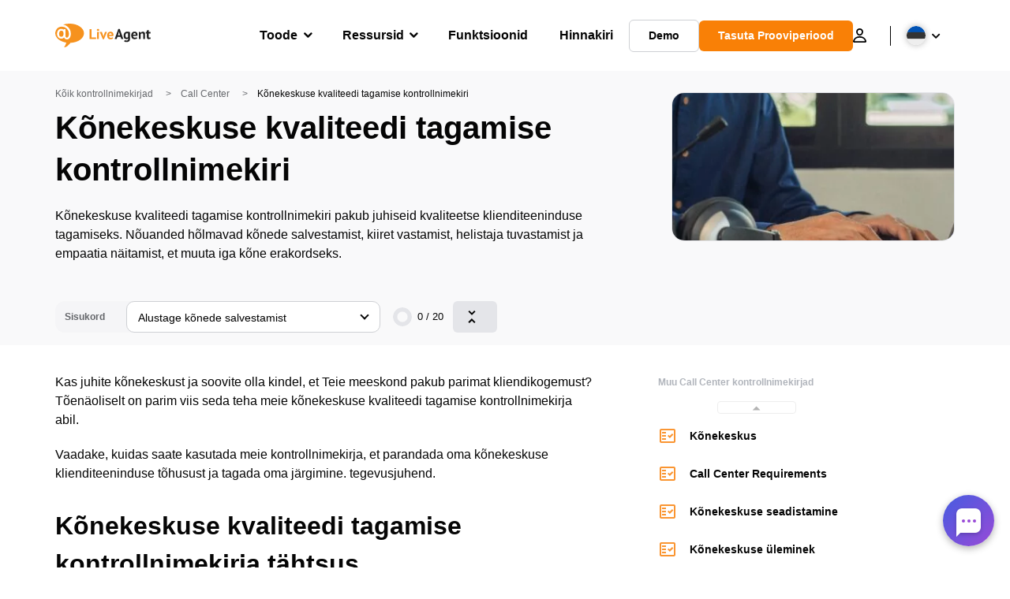

--- FILE ---
content_type: text/html; charset=UTF-8
request_url: https://www.liveagent.ee/checklists/konekeskuse-kvaliteedi-tagamise-kontrollnimekiri/
body_size: 74543
content:
<!doctype html>
<html lang="et">
	<head><meta name="referrer" content="strict-origin-when-cross-origin">
	<meta charset="UTF-8">
	<meta http-equiv="X-UA-Compatible" content="IE=edge">
	<meta name="viewport" content="width=device-width, initial-scale=1.0, shrink-to-fit=no">

	<link rel="apple-touch-icon" sizes="180x180" href="https://www.liveagent.ee/app/themes/liveagent/assets/images/favicon/apple-touch-icon.png">
	<link rel="icon" type="image/png" sizes="32x32" href="https://www.liveagent.ee/app/themes/liveagent/assets/images/favicon/favicon-32x32.png">
	<link rel="icon" type="image/png" sizes="16x16" href="https://www.liveagent.ee/app/themes/liveagent/assets/images/favicon/favicon-16x16.png">

	<link rel="mask-icon" href="https://www.liveagent.ee/app/themes/liveagent/assets/images/favicon/safari-pinned-tab.svg" color="#f5912c">
	<meta name="apple-mobile-web-app-title" content="LiveAgent">
	<meta name="application-name" content="LiveAgent">
	<meta name="msapplication-TileColor" content="#ffffff">
	<meta name="theme-color" content="#ffffff">

	<!-- URLSLAB-SKIP-REPLACE-START -->
	<style id="inline-css" type="text/css">*{-webkit-box-sizing:border-box;box-sizing:border-box}*:active,*:focus,*:hover{outline:0}#app{position:relative}h1,h2,h3,h4,h5,h6,p{margin:0}a{text-decoration:none}a:active,a:focus,a:hover{text-decoration:none}ul{margin:0;padding:0;list-style:none}figure{margin:0}/*! sanitize.css v10.0.0 | CC0 License | github.com/csstools/sanitize.css */*,::before,::after{-webkit-box-sizing:border-box;box-sizing:border-box}::before,::after{text-decoration:inherit;vertical-align:inherit}html{cursor:default;line-height:1.5;-moz-tab-size:4;-o-tab-size:4;tab-size:4;-webkit-tap-highlight-color:transparent;-ms-text-size-adjust:100%;-webkit-text-size-adjust:100%}html:not(:lang(en)){word-break:break-word;-ms-hyphens:auto;hyphens:auto}body{margin:0}h1{font-size:2em;margin:.67em 0}dl dl,dl ol,dl ul,ol dl,ul dl{margin:0}ol ol,ol ul,ul ol,ul ul{margin:0}hr{height:0;overflow:visible}main{display:block}nav ol,nav ul{list-style:none;padding:0}pre{font-family:monospace,monospace;font-size:1em}a{background-color:transparent}abbr[title]{text-decoration:underline;-webkit-text-decoration:underline dotted;text-decoration:underline dotted}b,strong{font-weight:bolder}code,kbd,samp{font-family:monospace,monospace;font-size:1em}small{font-size:80%}audio,canvas,iframe,img,svg,video{vertical-align:middle}audio,video{display:inline-block}audio:not([controls]){display:none;height:0}iframe{border-style:none}img{border-style:none}svg:not([fill]){fill:currentColor}svg:not(:root){overflow:hidden}table{border-collapse:collapse}button,input,select{margin:0}button{overflow:visible;text-transform:none}button,[type=button],[type=reset],[type=submit]{-webkit-appearance:button}fieldset{border:1px solid #a0a0a0;padding:.35em .75em .625em}input{overflow:visible}legend{color:inherit;display:table;max-width:100%;white-space:normal}progress{display:inline-block;vertical-align:baseline}select{text-transform:none}textarea{margin:0;overflow:auto;resize:vertical}[type=checkbox],[type=radio]{padding:0}[type=search]{-webkit-appearance:textfield;outline-offset:-2px}::-webkit-inner-spin-button,::-webkit-outer-spin-button{height:auto}::-webkit-input-placeholder{color:inherit;opacity:.54}::-webkit-search-decoration{-webkit-appearance:none}::-webkit-file-upload-button{-webkit-appearance:button;font:inherit}::-moz-focus-inner{border-style:none;padding:0}:-moz-focusring{outline:1px dotted ButtonText}:-moz-ui-invalid{box-shadow:none}details{display:block}dialog{background-color:white;border:solid;color:black;display:block;height:-moz-fit-content;height:-webkit-fit-content;height:fit-content;left:0;margin:auto;padding:1em;position:absolute;right:0;width:-moz-fit-content;width:-webkit-fit-content;width:fit-content}dialog:not([open]){display:none}summary{display:list-item}canvas{display:inline-block}template{display:none}a,area,button,input,label,select,summary,textarea,[tabindex]{-ms-touch-action:manipulation;touch-action:manipulation}[hidden]{display:none}[aria-busy=true]{cursor:progress}[aria-controls]{cursor:pointer}[aria-disabled=true],[disabled]{cursor:not-allowed}[aria-hidden=false][hidden]{display:initial}[aria-hidden=false][hidden]:not(:focus){clip:rect(0,0,0,0);position:absolute}@font-face{font-family:fontello;src:url(/app/themes/liveagent/assets/webfonts/fontello.woff2?ver=20230109) format("woff2"),url(/app/themes/liveagent/assets/webfonts/fontello.woff?ver=20230109) format("woff"),url(/app/themes/liveagent/assets/webfonts/fontello.ttf?ver=20230109) format("truetype");font-weight:400;font-style:normal;font-display:swap}[class^=fontello-]::before,[class*=fontello-]::before{font-family:fontello,sans-serif;font-style:normal;font-weight:400;display:inline-block;text-decoration:inherit;width:1em;text-align:center;font-variant:normal;text-transform:none;-webkit-font-smoothing:antialiased;-moz-osx-font-smoothing:grayscale}.fontello-icon-e800::before{content:"\e800" !important}.fontello-icon-e801::before{content:"\e801" !important}.fontello-icon-e802::before{content:"\e802" !important}.fontello-icon-e803::before{content:"\e803" !important}.fontello-icon-e804::before{content:"\e804" !important}.fontello-icon-e805::before{content:"\e805" !important}.fontello-icon-e806::before{content:"\e806" !important}.fontello-icon-e807::before{content:"\e807" !important}.fontello-icon-e808::before{content:"\e808" !important}.fontello-icon-e809::before{content:"\e809" !important}.fontello-icon-e80a::before{content:"\e80a" !important}.fontello-icon-e80b::before{content:"\e80b" !important}.fontello-icon-e80c::before{content:"\e80c" !important}.fontello-icon-e80d::before{content:"\e80d" !important}.fontello-icon-e80e::before{content:"\e80e" !important}.fontello-icon-e80f::before{content:"\e80f" !important}.fontello-icon-e810::before{content:"\e810" !important}.fontello-icon-e811::before{content:"\e811" !important}.fontello-icon-e82a::before{content:"\e82a" !important}.fontello-icon-e82b::before{content:"\e82b" !important}.fontello-bars-solid::before{content:"\e812"}.fontello-calendar-regular::before{content:"\e813"}.fontello-check-circle-regular::before{content:"\e814"}.fontello-facebook-f-brands::before{content:"\e815"}.fontello-facebook-square-brands::before{content:"\e816"}.fontello-folder-solid::before{content:"\e817"}.fontello-instagram-brands::before{content:"\e818"}.fontello-linkedin-brands::before{content:"\e819"}.fontello-linkedin-in-brands::before{content:"\e81a"}.fontello-search-solid::before{content:"\e81b"}.fontello-times-circle-regular::before{content:"\e81c"}.fontello-twitter-brands::before{content:"\e81d"}.fontello-twitter-square-brands::before{content:"\e81e"}.fontello-user-solid::before{content:"\e81f"}.fontello-youtube-square-brands::before{content:"\e820"}.fontello-chevron-down-solid::before{content:"\e821"}.fontello-chevron-left-solid::before{content:"\e822"}.fontello-chevron-right-solid::before{content:"\e823"}.fontello-chevron-up-solid::before{content:"\e824"}.fontello-dribbble-brands::before{content:"\e825"}.fontello-github-brands::before{content:"\e826"}.fontello-map-marker-alt-solid::before{content:"\e827"}.fontello-phone-solid::before{content:"\e828"}.fontello-wordpress-simple-brands::before{content:"\e829"}.fontello-info::before{content:"\e82c"}.fontello-company::before{content:"\e82d"}.fontello-mail::before{content:"\e82e"}.fontello-user::before{content:"\e82f"}.fontello-inbox::before{content:"\e830" !important}.fontello-folder2::before{content:"\e831" !important}.fontello-anchor::before{content:"\e832" !important}.fontello-menu-academy::before{content:"\e851" !important}.fontello-menu-awards::before{content:"\e852" !important}.fontello-menu-blog::before{content:"\e853" !important}.fontello-menu-business-solutions::before{content:"\e854" !important}.fontello-menu-call-center::before{content:"\e855" !important}.fontello-menu-change-log::before{content:"\e839" !important}.fontello-menu-customer-portal::before{content:"\e856" !important}.fontello-menu-directory::before{content:"\e857" !important}.fontello-menu-glossary::before{content:"\e833" !important}.fontello-menu-help-desk::before{content:"\e843" !important}.fontello-menu-industry-solutions::before{content:"\e844" !important}.fontello-menu-knowledge-base::before{content:"\e845" !important}.fontello-menu-live-chat::before{content:"\e846" !important}.fontello-menu-social-media::before{content:"\e847" !important}.fontello-menu-system-status::before{content:"\e842" !important}.fontello-menu-take-a-tour::before{content:"\e849" !important}.fontello-menu-templates::before{content:"\e84a" !important}.fontello-menu-ticketing::before{content:"\e84b" !important}.fontello-menu-typing-test::before{content:"\e84c" !important}.fontello-menu-use-cases::before{content:"\e84d" !important}.fontello-menu-vector::before{content:"\e848" !important}.fontello-menu-webinars::before{content:"\e84e" !important}.fontello-menu-why-liveagent::before{content:"\e84f" !important}.fontello-menu-about-us::before{content:"\e850" !important}.fontello-menu-wordpress::before{content:"\e829" !important}.fontello-menu-research::before{content:"\e834" !important}.fontello-menu-checklists::before{content:"\e835" !important}.fontello-whatsapp-brands::before{content:"\e836"}:root{--primary-color:#fa9531;--secondary-color:#ffbd39;--third-color:#feefe0;--package-color-1:#3cc33e;--package-color-2:#1089f8;--package-color-3:#fa9531;--package-color-4:#b0b4bb;--new-item-color:#ff0;--extension-item-color:#050505;--successful-color:#07b65d;--error-color:#f72f49;--font-color-normal:#65676b;--font-color-level3:#65676b;--font-color-medium:#b0b4bb;--font-color-dark:#050505;--font-color-light:#fff;--content-color-normal:#65676b;--content-color-dark:#050505;--content-color-light:#fff;--button-full-font-color:#fff;--button-full-background-color-1:#fa9531;--button-full-background-color-2:#ffbd39;--button-outline-color:#e4e5e9;--border-color-normal:#65676b;--border-color-gray:#e4e5e9;--border-color-gray-icon:#bec2c9;--border-color-inputs:#ced0d4;--border-color-dark:#050505;--border-color-light:#fff;--main-background:#fff;--invert-main-background:#050505;--secondary-background:#f5f5f7;--light-background:#f5f5f7;--header-background:#fff;--main-nav-font-color:#050505;--main-nav-font-color-highlight:#fa9531;--main-nav-underline:#fa9531;--main-nav-submenu-background:#fff;--main-nav-submenu-font-color:#050505;--main-nav-submenu-font-color-hover:#050505;--cookie-background:#fff3e0;--newsletter-background:#f5f5f7;--tabs-background:#f5f5f7;--orange-background:#feefe0;--violet-background:#f3e6ff;--footer-column-border-color:#e4e5e9;--footer-middle-background-color-1:#fa9531;--footer-middle-background-color-2:#ffbd39;--box-shadow:0 0 16px 0 rgba(0,0,0,0.08);--box-shadow-big:0 .25em 4em 0 rgba(0,0,0,0.07);--background:linear-gradient(90deg,#ffbd39 0,#fa9531 100%);--background-invert:linear-gradient(90deg,#fa9531 0,#ffbd39 100%)}html{scroll-behavior:smooth}html :where(img[class*=wp-image-]){height:auto;max-width:100%}body{background-color:#fff;background-color:var(--main-background);font-family:"Helvetica Neue",Helvetica,Arial,sans-serif;font-size:16px;font-weight:400;line-height:24px;-webkit-tap-highlight-color:rgba(0,0,0,0);overflow-x:hidden}body.overlay{overflow:hidden !important}body.overlay::before{content:"";top:0;right:0;bottom:0;left:0;position:fixed;z-index:999998;background-color:rgba(0,0,0,0.6);-webkit-animation:fadeIn .25s;animation:fadeIn .25s}.home .AppContainer{overflow:hidden}.wrapper{position:relative;width:100%;max-width:1180px;margin-left:auto;margin-right:auto;padding-left:20px;padding-right:20px;border-radius:1rem}.wrapper__medium{max-width:1240px}.wrapper__extended{max-width:1380px}.wrapper__wide{position:relative;max-width:1380px;margin-left:auto;margin-right:auto;padding:1.5em 0}.wrapper__narrow{max-width:650px;margin-left:auto;margin-right:auto}.grecaptcha-badge{display:none !important}.hidden{display:none !important}.invisible{visibility:hidden !important;opacity:0 !important;cursor:default}.invisible *,.invisible:hover *{cursor:default !important}.pos-relative{position:relative}.pos-absolute{position:absolute}.pos-fixed{position:fixed}.pos-sticky{position:sticky}.wp-block-media-text{display:grid;grid-template-columns:50% 1fr;grid-template-rows:auto}.wp-block-media-text>.wp-block-media-text__media{-ms-flex-item-align:center;align-self:center}.wp-block-media-text>.wp-block-media-text__content{direction:ltr;grid-column:2;grid-row:1;padding:0 8%;word-break:break-word;align-self:center}.display-block{display:block !important}.flex{display:-webkit-box !important;display:-ms-flexbox !important;display:flex !important}.flex-wrap{-ms-flex-wrap:wrap !important;flex-wrap:wrap !important}.flex-direction-row{-webkit-box-orient:horizontal !important;-webkit-box-direction:normal !important;-ms-flex-direction:row !important;flex-direction:row !important}.flex-direction-column{-webkit-box-orient:vertical !important;-webkit-box-direction:normal !important;-ms-flex-direction:column !important;flex-direction:column !important}.flex-align-center{-ms-flex-line-pack:center !important;align-content:center !important;-webkit-box-align:center !important;-ms-flex-align:center !important;align-items:center !important}.flex-align-center .elementor-widget-wrap{-ms-flex-line-pack:center !important;align-content:center !important;-webkit-box-align:center !important;-ms-flex-align:center !important;align-items:center !important}.flex-justify-center{-webkit-box-pack:center !important;-ms-flex-pack:center !important;justify-content:center !important}.text-align-left{text-align:left !important}.text-align-left *{text-align:left}.text-align-center{text-align:center !important}.text-align-justify{text-align:justify !important}.text-decoration-none{text-decoration:none}.text-decoration-underline{text-decoration:underline}.w-100{width:100%}.no-margin[class]{margin:0 !important}.no-padding[class]{padding:0 !important}[class].ma-left{margin-left:auto}[class].ma-right{margin-right:auto}[class].ma-top{margin-top:auto}[class].ma-bottom{margin-bottom:auto}.mt-0[class]{margin-top:0}.mr-0[class]{margin-right:0}.mb-0[class]{margin-bottom:0}.ml-0[class]{margin-left:0}.pt-0[class]{padding-top:0}.pr-0[class]{padding-right:0}.pb-0[class]{padding-bottom:0}.pl-0[class]{padding-left:0}.mt-xxs[class]{margin-top:.15em}.mr-xxs[class]{margin-right:.15em}.mb-xxs[class]{margin-bottom:.15em}.ml-xxs[class]{margin-left:.15em}.pt-xxs[class]{padding-top:.15em}.pr-xxs[class]{padding-right:.15em}.pb-xxs[class]{padding-bottom:.15em}.pl-xxs[class]{padding-left:.15em}.mt-xs[class]{margin-top:.25em}.mr-xs[class]{margin-right:.25em}.mb-xs[class]{margin-bottom:.25em}.ml-xs[class]{margin-left:.25em}.pt-xs[class]{padding-top:.25em}.pr-xs[class]{padding-right:.25em}.pb-xs[class]{padding-bottom:.25em}.pl-xs[class]{padding-left:.25em}.mt-s[class]{margin-top:.5em}.mr-s[class]{margin-right:.5em}.mb-s[class]{margin-bottom:.5em}.ml-s[class]{margin-left:.5em}.pt-s[class]{padding-top:.5em}.pr-s[class]{padding-right:.5em}.pb-s[class]{padding-bottom:.5em}.pl-s[class]{padding-left:.5em}.mt-m[class]{margin-top:1em}.mr-m[class]{margin-right:1em}.mb-m[class]{margin-bottom:1em}.ml-m[class]{margin-left:1em}.pt-m[class]{padding-top:1em}.pr-m[class]{padding-right:1em}.pb-m[class]{padding-bottom:1em}.pl-m[class]{padding-left:1em}.mt-l[class]{margin-top:1.5em}.mr-l[class]{margin-right:1.5em}.mb-l[class]{margin-bottom:1.5em}.ml-l[class]{margin-left:1.5em}.pt-l[class]{padding-top:1.5em}.pr-l[class]{padding-right:1.5em}.pb-l[class]{padding-bottom:1.5em}.pl-l[class]{padding-left:1.5em}.mt-xl[class]{margin-top:2em}.mr-xl[class]{margin-right:2em}.mb-xl[class]{margin-bottom:2em}.ml-xl[class]{margin-left:2em}.pt-xl[class]{padding-top:2em}.pr-xl[class]{padding-right:2em}.pb-xl[class]{padding-bottom:2em}.pl-xl[class]{padding-left:2em}.mt-xxl[class]{margin-top:2.5em}.mr-xxl[class]{margin-right:2.5em}.mb-xxl[class]{margin-bottom:2.5em}.ml-xxl[class]{margin-left:2.5em}.pt-xxl[class]{padding-top:2.5em}.pr-xxl[class]{padding-right:2.5em}.pb-xxl[class]{padding-bottom:2.5em}.pl-xxl[class]{padding-left:2.5em}.mt-xxxl[class]{margin-top:3.25em}.mr-xxxl[class]{margin-right:3.25em}.mb-xxxl[class]{margin-bottom:3.25em}.ml-xxxl[class]{margin-left:3.25em}.pt-xxxl[class]{padding-top:3.25em}.pr-xxxl[class]{padding-right:3.25em}.pb-xxxl[class]{padding-bottom:3.25em}.pl-xxxl[class]{padding-left:3.25em}.mt-extreme-small[class]{margin-top:3.75em}.mr-extreme-small[class]{margin-right:3.75em}.mb-extreme-small[class]{margin-bottom:3.75em}.ml-extreme-small[class]{margin-left:3.75em}.pt-extreme-small[class]{padding-top:3.75em}.pr-extreme-small[class]{padding-right:3.75em}.pb-extreme-small[class]{padding-bottom:3.75em}.pl-extreme-small[class]{padding-left:3.75em}.mt-extreme[class]{margin-top:4.5em}.mr-extreme[class]{margin-right:4.5em}.mb-extreme[class]{margin-bottom:4.5em}.ml-extreme[class]{margin-left:4.5em}.pt-extreme[class]{padding-top:4.5em}.pr-extreme[class]{padding-right:4.5em}.pb-extreme[class]{padding-bottom:4.5em}.pl-extreme[class]{padding-left:4.5em}.mt-extreme-plus[class]{margin-top:5em}.mr-extreme-plus[class]{margin-right:5em}.mb-extreme-plus[class]{margin-bottom:5em}.ml-extreme-plus[class]{margin-left:5em}.pt-extreme-plus[class]{padding-top:5em}.pr-extreme-plus[class]{padding-right:5em}.pb-extreme-plus[class]{padding-bottom:5em}.pl-extreme-plus[class]{padding-left:5em}.mt-ultra[class]{margin-top:6em}.mr-ultra[class]{margin-right:6em}.mb-ultra[class]{margin-bottom:6em}.ml-ultra[class]{margin-left:6em}.pt-ultra[class]{padding-top:6em}.pr-ultra[class]{padding-right:6em}.pb-ultra[class]{padding-bottom:6em}.pl-ultra[class]{padding-left:6em}.mt-ultra-xl[class]{margin-top:9.375em}.mr-ultra-xl[class]{margin-right:9.375em}.mb-ultra-xl[class]{margin-bottom:9.375em}.ml-ultra-xl[class]{margin-left:9.375em}.pt-ultra-xl[class]{padding-top:9.375em}.pr-ultra-xl[class]{padding-right:9.375em}.pb-ultra-xl[class]{padding-bottom:9.375em}.pl-ultra-xl[class]{padding-left:9.375em}.mt-2xultra[class]{margin-top:10em}.mr-2xultra[class]{margin-right:10em}.mb-2xultra[class]{margin-bottom:10em}.ml-2xultra[class]{margin-left:10em}.pt-2xultra[class]{padding-top:10em}.pr-2xultra[class]{padding-right:10em}.pb-2xultra[class]{padding-bottom:10em}.pl-2xultra[class]{padding-left:10em}.Footer,.Reviews,.Block--redesign__successtories,.Block--redesign__testimonials,.SimilarSources{content-visibility:auto}body.lb-disable-scrolling{overflow:hidden}.lightboxOverlay{position:absolute;top:0;left:0;z-index:999999;opacity:.8;background-color:#000;display:none}.lightbox{overflow:hidden}.lightbox.splide,.lightbox-youtube{position:fixed;left:0;top:0;width:100vw;height:100vh;z-index:999999;text-align:center;line-height:0;font-weight:400;outline:0;opacity:0;-webkit-transition:opacity .5s;transition:opacity .5s}.lightbox.splide::after,.lightbox-youtube::after{background-color:#050505;background-color:var(--invert-main-background);width:100%;height:100%;content:"";position:absolute;top:0;left:0;opacity:.8}.lightbox.splide.active,.lightbox-youtube.active{opacity:1}.lightbox.splide>*,.lightbox-youtube>*{position:relative;z-index:1}.lightbox .splide__list{height:100vh}.lightbox .splide__slide{display:-webkit-box;display:-ms-flexbox;display:flex;-webkit-box-align:center;-ms-flex-align:center;align-items:center;-webkit-box-pack:center;-ms-flex-pack:center;justify-content:center;height:100%}.lightbox .youtube__inn{display:-webkit-box;display:-ms-flexbox;display:flex;-webkit-box-align:center;-ms-flex-align:center;align-items:center;-webkit-box-pack:center;-ms-flex-pack:center;justify-content:center;height:100%}.lightbox .youtube__wrapper{position:relative;width:calc(100% - 1em);height:0;padding-bottom:56.25%;z-index:1}.lightbox .youtube__inmodal{position:absolute;width:100%;top:0;left:0}.lightbox__image-wrapper{padding:0 4em}.lightbox__image-wrapper img{max-width:100%;max-height:100vh}.lightbox .splide__arrows{position:absolute;width:100%;height:2em;top:50%;-webkit-transform:translateY(-50%);-ms-transform:translateY(-50%);transform:translateY(-50%);z-index:2}.lightbox .splide__arrow{width:2em;height:2em;font-size:2rem}.lightbox .splide__arrow::before{display:none}.lightbox .splide__arrow:disabled{display:none}.lightbox .splide__arrow svg{fill:#fff}.lightbox__close.lightbox__close{color:#fff;color:var(--font-color-light);width:1em;height:1em;position:absolute;display:inline-block;right:.5em;top:.5em;font-size:3rem;line-height:1;cursor:pointer;z-index:2;text-shadow:0 0 .1em rgba(0,0,0,0.8)}@-webkit-keyframes chatDots{0%{opacity:.5}15%{-webkit-transform:translateY(-0.25em);transform:translateY(-0.25em)}25%{-webkit-transform:translateY(0);transform:translateY(0)}50%{opacity:1}100%{opacity:.5}}@keyframes chatDots{0%{opacity:.5}15%{-webkit-transform:translateY(-0.25em);transform:translateY(-0.25em)}25%{-webkit-transform:translateY(0);transform:translateY(0)}50%{opacity:1}100%{opacity:.5}}@-webkit-keyframes fadeIn{0%{opacity:0}100%{opacity:1}}@keyframes fadeIn{0%{opacity:0}100%{opacity:1}}@-webkit-keyframes bounceIn{0%{opacity:0;-webkit-transform:scale3d(0.3,0.3,0.3);transform:scale3d(0.3,0.3,0.3);-webkit-animation-timing-function:cubic-bezier(0.215,0.61,0.355,1);animation-timing-function:cubic-bezier(0.215,0.61,0.355,1)}20%{-webkit-transform:scale3d(1.1,1.1,1.1);transform:scale3d(1.1,1.1,1.1);-webkit-animation-timing-function:cubic-bezier(0.215,0.61,0.355,1);animation-timing-function:cubic-bezier(0.215,0.61,0.355,1)}40%{-webkit-transform:scale3d(0.9,0.9,0.9);transform:scale3d(0.9,0.9,0.9);-webkit-animation-timing-function:cubic-bezier(0.215,0.61,0.355,1);animation-timing-function:cubic-bezier(0.215,0.61,0.355,1)}60%{opacity:1;-webkit-transform:scale3d(1.03,1.03,1.03);transform:scale3d(1.03,1.03,1.03);-webkit-animation-timing-function:cubic-bezier(0.215,0.61,0.355,1);animation-timing-function:cubic-bezier(0.215,0.61,0.355,1)}80%{-webkit-transform:scale3d(0.97,0.97,0.97);transform:scale3d(0.97,0.97,0.97);-webkit-animation-timing-function:cubic-bezier(0.215,0.61,0.355,1);animation-timing-function:cubic-bezier(0.215,0.61,0.355,1)}to{opacity:1;-webkit-transform:scale3d(1,1,1);transform:scale3d(1,1,1);-webkit-animation-timing-function:cubic-bezier(0.215,0.61,0.355,1);animation-timing-function:cubic-bezier(0.215,0.61,0.355,1)}}@keyframes bounceIn{0%{opacity:0;-webkit-transform:scale3d(0.3,0.3,0.3);transform:scale3d(0.3,0.3,0.3);-webkit-animation-timing-function:cubic-bezier(0.215,0.61,0.355,1);animation-timing-function:cubic-bezier(0.215,0.61,0.355,1)}20%{-webkit-transform:scale3d(1.1,1.1,1.1);transform:scale3d(1.1,1.1,1.1);-webkit-animation-timing-function:cubic-bezier(0.215,0.61,0.355,1);animation-timing-function:cubic-bezier(0.215,0.61,0.355,1)}40%{-webkit-transform:scale3d(0.9,0.9,0.9);transform:scale3d(0.9,0.9,0.9);-webkit-animation-timing-function:cubic-bezier(0.215,0.61,0.355,1);animation-timing-function:cubic-bezier(0.215,0.61,0.355,1)}60%{opacity:1;-webkit-transform:scale3d(1.03,1.03,1.03);transform:scale3d(1.03,1.03,1.03);-webkit-animation-timing-function:cubic-bezier(0.215,0.61,0.355,1);animation-timing-function:cubic-bezier(0.215,0.61,0.355,1)}80%{-webkit-transform:scale3d(0.97,0.97,0.97);transform:scale3d(0.97,0.97,0.97);-webkit-animation-timing-function:cubic-bezier(0.215,0.61,0.355,1);animation-timing-function:cubic-bezier(0.215,0.61,0.355,1)}to{opacity:1;-webkit-transform:scale3d(1,1,1);transform:scale3d(1,1,1);-webkit-animation-timing-function:cubic-bezier(0.215,0.61,0.355,1);animation-timing-function:cubic-bezier(0.215,0.61,0.355,1)}}@-webkit-keyframes down{0%{-webkit-transform:translate(0);transform:translate(0)}20%{-webkit-transform:translateY(1em);transform:translateY(1em)}40%{-webkit-transform:translate(0);transform:translate(0)}}@keyframes down{0%{-webkit-transform:translate(0);transform:translate(0)}20%{-webkit-transform:translateY(1em);transform:translateY(1em)}40%{-webkit-transform:translate(0);transform:translate(0)}}@-webkit-keyframes slideDown{from{-webkit-transform:translateY(-100%);transform:translateY(-100%)}to{-webkit-transform:translateY(0);transform:translateY(0)}}@keyframes slideDown{from{-webkit-transform:translateY(-100%);transform:translateY(-100%)}to{-webkit-transform:translateY(0);transform:translateY(0)}}@-webkit-keyframes slideUp{from{-webkit-transform:translateY(0);transform:translateY(0)}to{-webkit-transform:translateY(-100%);transform:translateY(-100%)}}@keyframes slideUp{from{-webkit-transform:translateY(0);transform:translateY(0)}to{-webkit-transform:translateY(-100%);transform:translateY(-100%)}}@-webkit-keyframes pulse{0%{-webkit-box-shadow:0 0 0 0 rgba(245,145,44,0.6);box-shadow:0 0 0 0 rgba(245,145,44,0.6)}70%{-webkit-box-shadow:0 0 0 15px rgba(245,145,44,0);box-shadow:0 0 0 15px rgba(245,145,44,0)}100%{-webkit-box-shadow:0 0 0 0 rgba(245,145,44,0);box-shadow:0 0 0 0 rgba(245,145,44,0)}}@keyframes pulse{0%{-webkit-box-shadow:0 0 0 0 rgba(245,145,44,0.6);box-shadow:0 0 0 0 rgba(245,145,44,0.6)}70%{-webkit-box-shadow:0 0 0 15px rgba(245,145,44,0);box-shadow:0 0 0 15px rgba(245,145,44,0)}100%{-webkit-box-shadow:0 0 0 0 rgba(245,145,44,0);box-shadow:0 0 0 0 rgba(245,145,44,0)}}.c-black-real{color:#000 !important}.c-black-real *{color:inherit !important}.c-black-real svg{fill:currentcolor !important}svg.c-black-real{fill:currentcolor !important}.bg-black-real{background-color:#000 !important}.border-black-real{border-color:#000 !important}.c-black{color:#050505 !important}.c-black *{color:inherit !important}.c-black svg{fill:currentcolor !important}svg.c-black{fill:currentcolor !important}.bg-black{background-color:#050505 !important}.border-black{border-color:#050505 !important}.c-white{color:#fff !important}.c-white *{color:inherit !important}.c-white svg{fill:currentcolor !important}svg.c-white{fill:currentcolor !important}.bg-white{background-color:#fff !important}.border-white{border-color:#fff !important}.c-gray{color:#231f20 !important}.c-gray *{color:inherit !important}.c-gray svg{fill:currentcolor !important}svg.c-gray{fill:currentcolor !important}.bg-gray{background-color:#231f20 !important}.border-gray{border-color:#231f20 !important}.c-dark-gray{color:#65676b !important}.c-dark-gray *{color:inherit !important}.c-dark-gray svg{fill:currentcolor !important}svg.c-dark-gray{fill:currentcolor !important}.bg-dark-gray{background-color:#65676b !important}.border-dark-gray{border-color:#65676b !important}.c-medium-gray{color:#b0b4bb !important}.c-medium-gray *{color:inherit !important}.c-medium-gray svg{fill:currentcolor !important}svg.c-medium-gray{fill:currentcolor !important}.bg-medium-gray{background-color:#b0b4bb !important}.border-medium-gray{border-color:#b0b4bb !important}.c-medium-gray-quotes{color:#65676b !important}.c-medium-gray-quotes *{color:inherit !important}.c-medium-gray-quotes svg{fill:currentcolor !important}svg.c-medium-gray-quotes{fill:currentcolor !important}.bg-medium-gray-quotes{background-color:#65676b !important}.border-medium-gray-quotes{border-color:#65676b !important}.c-medium-gray-inputs{color:#ced0d4 !important}.c-medium-gray-inputs *{color:inherit !important}.c-medium-gray-inputs svg{fill:currentcolor !important}svg.c-medium-gray-inputs{fill:currentcolor !important}.bg-medium-gray-inputs{background-color:#ced0d4 !important}.border-medium-gray-inputs{border-color:#ced0d4 !important}.c-level3{color:#8c9097 !important}.c-level3 *{color:inherit !important}.c-level3 svg{fill:currentcolor !important}svg.c-level3{fill:currentcolor !important}.bg-level3{background-color:#8c9097 !important}.border-level3{border-color:#8c9097 !important}.c-level4{color:#f9f9fa !important}.c-level4 *{color:inherit !important}.c-level4 svg{fill:currentcolor !important}svg.c-level4{fill:currentcolor !important}.bg-level4{background-color:#f9f9fa !important}.border-level4{border-color:#f9f9fa !important}.c-light-gray{color:#e4e5e9 !important}.c-light-gray *{color:inherit !important}.c-light-gray svg{fill:currentcolor !important}svg.c-light-gray{fill:currentcolor !important}.bg-light-gray{background-color:#e4e5e9 !important}.border-light-gray{border-color:#e4e5e9 !important}.c-lighter-gray{color:#d8dadf !important}.c-lighter-gray *{color:inherit !important}.c-lighter-gray svg{fill:currentcolor !important}svg.c-lighter-gray{fill:currentcolor !important}.bg-lighter-gray{background-color:#d8dadf !important}.border-lighter-gray{border-color:#d8dadf !important}.c-light-gray-icon{color:#bec2c9 !important}.c-light-gray-icon *{color:inherit !important}.c-light-gray-icon svg{fill:currentcolor !important}svg.c-light-gray-icon{fill:currentcolor !important}.bg-light-gray-icon{background-color:#bec2c9 !important}.border-light-gray-icon{border-color:#bec2c9 !important}.c-lightest-gray{color:#f5f5f7 !important}.c-lightest-gray *{color:inherit !important}.c-lightest-gray svg{fill:currentcolor !important}svg.c-lightest-gray{fill:currentcolor !important}.bg-lightest-gray{background-color:#f5f5f7 !important}.border-lightest-gray{border-color:#f5f5f7 !important}.c-ultralightest-gray{color:#f5f5f7 !important}.c-ultralightest-gray *{color:inherit !important}.c-ultralightest-gray svg{fill:currentcolor !important}svg.c-ultralightest-gray{fill:currentcolor !important}.bg-ultralightest-gray{background-color:#f5f5f7 !important}.border-ultralightest-gray{border-color:#f5f5f7 !important}.c-pricing-gray{color:#edeff3 !important}.c-pricing-gray *{color:inherit !important}.c-pricing-gray svg{fill:currentcolor !important}svg.c-pricing-gray{fill:currentcolor !important}.bg-pricing-gray{background-color:#edeff3 !important}.border-pricing-gray{border-color:#edeff3 !important}.c-dark-orange{color:#fa9531 !important}.c-dark-orange *{color:inherit !important}.c-dark-orange svg{fill:currentcolor !important}svg.c-dark-orange{fill:currentcolor !important}.bg-dark-orange{background-color:#fa9531 !important}.border-dark-orange{border-color:#fa9531 !important}.c-primary{color:#fa9531 !important}.c-primary *{color:inherit !important}.c-primary svg{fill:currentcolor !important}svg.c-primary{fill:currentcolor !important}.bg-primary{background-color:#fa9531 !important}.border-primary{border-color:#fa9531 !important}.c-orange-new{color:#ffb928 !important}.c-orange-new *{color:inherit !important}.c-orange-new svg{fill:currentcolor !important}svg.c-orange-new{fill:currentcolor !important}.bg-orange-new{background-color:#ffb928 !important}.border-orange-new{border-color:#ffb928 !important}.c-medium-orange{color:#feefe0 !important}.c-medium-orange *{color:inherit !important}.c-medium-orange svg{fill:currentcolor !important}svg.c-medium-orange{fill:currentcolor !important}.bg-medium-orange{background-color:#feefe0 !important}.border-medium-orange{border-color:#feefe0 !important}.c-light-orange{color:#ffbd39 !important}.c-light-orange *{color:inherit !important}.c-light-orange svg{fill:currentcolor !important}svg.c-light-orange{fill:currentcolor !important}.bg-light-orange{background-color:#ffbd39 !important}.border-light-orange{border-color:#ffbd39 !important}.c-light-green{color:#3cc33e !important}.c-light-green *{color:inherit !important}.c-light-green svg{fill:currentcolor !important}svg.c-light-green{fill:currentcolor !important}.bg-light-green{background-color:#3cc33e !important}.border-light-green{border-color:#3cc33e !important}.c-light-blue{color:#1089f8 !important}.c-light-blue *{color:inherit !important}.c-light-blue svg{fill:currentcolor !important}svg.c-light-blue{fill:currentcolor !important}.bg-light-blue{background-color:#1089f8 !important}.border-light-blue{border-color:#1089f8 !important}.c-green{color:#080 !important}.c-green *{color:inherit !important}.c-green svg{fill:currentcolor !important}svg.c-green{fill:currentcolor !important}.bg-green{background-color:#080 !important}.border-green{border-color:#080 !important}.c-red{color:#f00 !important}.c-red *{color:inherit !important}.c-red svg{fill:currentcolor !important}svg.c-red{fill:currentcolor !important}.bg-red{background-color:#f00 !important}.border-red{border-color:#f00 !important}.c-yellow{color:#ff0 !important}.c-yellow *{color:inherit !important}.c-yellow svg{fill:currentcolor !important}svg.c-yellow{fill:currentcolor !important}.bg-yellow{background-color:#ff0 !important}.border-yellow{border-color:#ff0 !important}.c-dark-pink{color:#b44b85 !important}.c-dark-pink *{color:inherit !important}.c-dark-pink svg{fill:currentcolor !important}svg.c-dark-pink{fill:currentcolor !important}.bg-dark-pink{background-color:#b44b85 !important}.border-dark-pink{border-color:#b44b85 !important}.c-light-pink{color:#f478a5 !important}.c-light-pink *{color:inherit !important}.c-light-pink svg{fill:currentcolor !important}svg.c-light-pink{fill:currentcolor !important}.bg-light-pink{background-color:#f478a5 !important}.border-light-pink{border-color:#f478a5 !important}.c-saturated-violet{color:#ae54fd !important}.c-saturated-violet *{color:inherit !important}.c-saturated-violet svg{fill:currentcolor !important}svg.c-saturated-violet{fill:currentcolor !important}.bg-saturated-violet{background-color:#ae54fd !important}.border-saturated-violet{border-color:#ae54fd !important}.c-desaturated-violet{color:#f3e6ff !important}.c-desaturated-violet *{color:inherit !important}.c-desaturated-violet svg{fill:currentcolor !important}svg.c-desaturated-violet{fill:currentcolor !important}.bg-desaturated-violet{background-color:#f3e6ff !important}.border-desaturated-violet{border-color:#f3e6ff !important}.c-saturated-blue{color:#2570ed !important}.c-saturated-blue *{color:inherit !important}.c-saturated-blue svg{fill:currentcolor !important}svg.c-saturated-blue{fill:currentcolor !important}.bg-saturated-blue{background-color:#2570ed !important}.border-saturated-blue{border-color:#2570ed !important}.c-desaturated-blue{color:#dfeafd !important}.c-desaturated-blue *{color:inherit !important}.c-desaturated-blue svg{fill:currentcolor !important}svg.c-desaturated-blue{fill:currentcolor !important}.bg-desaturated-blue{background-color:#dfeafd !important}.border-desaturated-blue{border-color:#dfeafd !important}.c-saturated-green{color:#07b65d !important}.c-saturated-green *{color:inherit !important}.c-saturated-green svg{fill:currentcolor !important}svg.c-saturated-green{fill:currentcolor !important}.bg-saturated-green{background-color:#07b65d !important}.border-saturated-green{border-color:#07b65d !important}.c-desaturated-green{color:#daf4e7 !important}.c-desaturated-green *{color:inherit !important}.c-desaturated-green svg{fill:currentcolor !important}svg.c-desaturated-green{fill:currentcolor !important}.bg-desaturated-green{background-color:#daf4e7 !important}.border-desaturated-green{border-color:#daf4e7 !important}.c-saturated-red{color:#f72f49 !important}.c-saturated-red *{color:inherit !important}.c-saturated-red svg{fill:currentcolor !important}svg.c-saturated-red{fill:currentcolor !important}.bg-saturated-red{background-color:#f72f49 !important}.border-saturated-red{border-color:#f72f49 !important}.c-desaturated-red{color:#fee0e4 !important}.c-desaturated-red *{color:inherit !important}.c-desaturated-red svg{fill:currentcolor !important}svg.c-desaturated-red{fill:currentcolor !important}.bg-desaturated-red{background-color:#fee0e4 !important}.border-desaturated-red{border-color:#fee0e4 !important}.c-saturated-cyan{color:#48c6ce !important}.c-saturated-cyan *{color:inherit !important}.c-saturated-cyan svg{fill:currentcolor !important}svg.c-saturated-cyan{fill:currentcolor !important}.bg-saturated-cyan{background-color:#48c6ce !important}.border-saturated-cyan{border-color:#48c6ce !important}.c-desaturated-cyan{color:#e4f7f8 !important}.c-desaturated-cyan *{color:inherit !important}.c-desaturated-cyan svg{fill:currentcolor !important}svg.c-desaturated-cyan{fill:currentcolor !important}.bg-desaturated-cyan{background-color:#e4f7f8 !important}.border-desaturated-cyan{border-color:#e4f7f8 !important}@media(min-width:768px){.wrapper__wide{padding:2.75em 0}.hidden-tablet{display:none !important}.display-block-tablet{display:block !important}.flex-tablet{display:-webkit-box !important;display:-ms-flexbox !important;display:flex !important}.mobile--only{display:none}.mt-0-tablet[class]{margin-top:0}.mr-0-tablet[class]{margin-right:0}.mb-0-tablet[class]{margin-bottom:0}.ml-0-tablet[class]{margin-left:0}.pt-0-tablet[class]{padding-top:0}.pr-0-tablet[class]{padding-right:0}.pb-0-tablet[class]{padding-bottom:0}.pl-0-tablet[class]{padding-left:0}.mt-xxs-tablet[class]{margin-top:.15em}.mr-xxs-tablet[class]{margin-right:.15em}.mb-xxs-tablet[class]{margin-bottom:.15em}.ml-xxs-tablet[class]{margin-left:.15em}.pt-xxs-tablet[class]{padding-top:.15em}.pr-xxs-tablet[class]{padding-right:.15em}.pb-xxs-tablet[class]{padding-bottom:.15em}.pl-xxs-tablet[class]{padding-left:.15em}.mt-xs-tablet[class]{margin-top:.25em}.mr-xs-tablet[class]{margin-right:.25em}.mb-xs-tablet[class]{margin-bottom:.25em}.ml-xs-tablet[class]{margin-left:.25em}.pt-xs-tablet[class]{padding-top:.25em}.pr-xs-tablet[class]{padding-right:.25em}.pb-xs-tablet[class]{padding-bottom:.25em}.pl-xs-tablet[class]{padding-left:.25em}.mt-s-tablet[class]{margin-top:.5em}.mr-s-tablet[class]{margin-right:.5em}.mb-s-tablet[class]{margin-bottom:.5em}.ml-s-tablet[class]{margin-left:.5em}.pt-s-tablet[class]{padding-top:.5em}.pr-s-tablet[class]{padding-right:.5em}.pb-s-tablet[class]{padding-bottom:.5em}.pl-s-tablet[class]{padding-left:.5em}.mt-m-tablet[class]{margin-top:1em}.mr-m-tablet[class]{margin-right:1em}.mb-m-tablet[class]{margin-bottom:1em}.ml-m-tablet[class]{margin-left:1em}.pt-m-tablet[class]{padding-top:1em}.pr-m-tablet[class]{padding-right:1em}.pb-m-tablet[class]{padding-bottom:1em}.pl-m-tablet[class]{padding-left:1em}.mt-l-tablet[class]{margin-top:1.5em}.mr-l-tablet[class]{margin-right:1.5em}.mb-l-tablet[class]{margin-bottom:1.5em}.ml-l-tablet[class]{margin-left:1.5em}.pt-l-tablet[class]{padding-top:1.5em}.pr-l-tablet[class]{padding-right:1.5em}.pb-l-tablet[class]{padding-bottom:1.5em}.pl-l-tablet[class]{padding-left:1.5em}.mt-xl-tablet[class]{margin-top:2em}.mr-xl-tablet[class]{margin-right:2em}.mb-xl-tablet[class]{margin-bottom:2em}.ml-xl-tablet[class]{margin-left:2em}.pt-xl-tablet[class]{padding-top:2em}.pr-xl-tablet[class]{padding-right:2em}.pb-xl-tablet[class]{padding-bottom:2em}.pl-xl-tablet[class]{padding-left:2em}.mt-xxl-tablet[class]{margin-top:2.5em}.mr-xxl-tablet[class]{margin-right:2.5em}.mb-xxl-tablet[class]{margin-bottom:2.5em}.ml-xxl-tablet[class]{margin-left:2.5em}.pt-xxl-tablet[class]{padding-top:2.5em}.pr-xxl-tablet[class]{padding-right:2.5em}.pb-xxl-tablet[class]{padding-bottom:2.5em}.pl-xxl-tablet[class]{padding-left:2.5em}.mt-xxxl-tablet[class]{margin-top:3.25em}.mr-xxxl-tablet[class]{margin-right:3.25em}.mb-xxxl-tablet[class]{margin-bottom:3.25em}.ml-xxxl-tablet[class]{margin-left:3.25em}.pt-xxxl-tablet[class]{padding-top:3.25em}.pr-xxxl-tablet[class]{padding-right:3.25em}.pb-xxxl-tablet[class]{padding-bottom:3.25em}.pl-xxxl-tablet[class]{padding-left:3.25em}.mt-extreme-small-tablet[class]{margin-top:3.75em}.mr-extreme-small-tablet[class]{margin-right:3.75em}.mb-extreme-small-tablet[class]{margin-bottom:3.75em}.ml-extreme-small-tablet[class]{margin-left:3.75em}.pt-extreme-small-tablet[class]{padding-top:3.75em}.pr-extreme-small-tablet[class]{padding-right:3.75em}.pb-extreme-small-tablet[class]{padding-bottom:3.75em}.pl-extreme-small-tablet[class]{padding-left:3.75em}.mt-extreme-tablet[class]{margin-top:4.5em}.mr-extreme-tablet[class]{margin-right:4.5em}.mb-extreme-tablet[class]{margin-bottom:4.5em}.ml-extreme-tablet[class]{margin-left:4.5em}.pt-extreme-tablet[class]{padding-top:4.5em}.pr-extreme-tablet[class]{padding-right:4.5em}.pb-extreme-tablet[class]{padding-bottom:4.5em}.pl-extreme-tablet[class]{padding-left:4.5em}.mt-extreme-plus-tablet[class]{margin-top:5em}.mr-extreme-plus-tablet[class]{margin-right:5em}.mb-extreme-plus-tablet[class]{margin-bottom:5em}.ml-extreme-plus-tablet[class]{margin-left:5em}.pt-extreme-plus-tablet[class]{padding-top:5em}.pr-extreme-plus-tablet[class]{padding-right:5em}.pb-extreme-plus-tablet[class]{padding-bottom:5em}.pl-extreme-plus-tablet[class]{padding-left:5em}.mt-ultra-tablet[class]{margin-top:6em}.mr-ultra-tablet[class]{margin-right:6em}.mb-ultra-tablet[class]{margin-bottom:6em}.ml-ultra-tablet[class]{margin-left:6em}.pt-ultra-tablet[class]{padding-top:6em}.pr-ultra-tablet[class]{padding-right:6em}.pb-ultra-tablet[class]{padding-bottom:6em}.pl-ultra-tablet[class]{padding-left:6em}.mt-ultra-xl-tablet[class]{margin-top:9.375em}.mr-ultra-xl-tablet[class]{margin-right:9.375em}.mb-ultra-xl-tablet[class]{margin-bottom:9.375em}.ml-ultra-xl-tablet[class]{margin-left:9.375em}.pt-ultra-xl-tablet[class]{padding-top:9.375em}.pr-ultra-xl-tablet[class]{padding-right:9.375em}.pb-ultra-xl-tablet[class]{padding-bottom:9.375em}.pl-ultra-xl-tablet[class]{padding-left:9.375em}.mt-2xultra-tablet[class]{margin-top:10em}.mr-2xultra-tablet[class]{margin-right:10em}.mb-2xultra-tablet[class]{margin-bottom:10em}.ml-2xultra-tablet[class]{margin-left:10em}.pt-2xultra-tablet[class]{padding-top:10em}.pr-2xultra-tablet[class]{padding-right:10em}.pb-2xultra-tablet[class]{padding-bottom:10em}.pl-2xultra-tablet[class]{padding-left:10em}}@media(min-width:1024px){.wrapper__extended{padding:3em 8.7%}.wrapper__wide{display:-webkit-box;display:-ms-flexbox;display:flex}.hidden-tablet-landscape{display:none !important}.display-block-tablet-landscape{display:block !important}.flex-tablet-landscape{display:-webkit-box !important;display:-ms-flexbox !important;display:flex !important}.tablet--only{display:none}.mt-0-tablet-landscape[class]{margin-top:0}.mr-0-tablet-landscape[class]{margin-right:0}.mb-0-tablet-landscape[class]{margin-bottom:0}.ml-0-tablet-landscape[class]{margin-left:0}.pt-0-tablet-landscape[class]{padding-top:0}.pr-0-tablet-landscape[class]{padding-right:0}.pb-0-tablet-landscape[class]{padding-bottom:0}.pl-0-tablet-landscape[class]{padding-left:0}.mt-xxs-tablet-landscape[class]{margin-top:.15em}.mr-xxs-tablet-landscape[class]{margin-right:.15em}.mb-xxs-tablet-landscape[class]{margin-bottom:.15em}.ml-xxs-tablet-landscape[class]{margin-left:.15em}.pt-xxs-tablet-landscape[class]{padding-top:.15em}.pr-xxs-tablet-landscape[class]{padding-right:.15em}.pb-xxs-tablet-landscape[class]{padding-bottom:.15em}.pl-xxs-tablet-landscape[class]{padding-left:.15em}.mt-xs-tablet-landscape[class]{margin-top:.25em}.mr-xs-tablet-landscape[class]{margin-right:.25em}.mb-xs-tablet-landscape[class]{margin-bottom:.25em}.ml-xs-tablet-landscape[class]{margin-left:.25em}.pt-xs-tablet-landscape[class]{padding-top:.25em}.pr-xs-tablet-landscape[class]{padding-right:.25em}.pb-xs-tablet-landscape[class]{padding-bottom:.25em}.pl-xs-tablet-landscape[class]{padding-left:.25em}.mt-s-tablet-landscape[class]{margin-top:.5em}.mr-s-tablet-landscape[class]{margin-right:.5em}.mb-s-tablet-landscape[class]{margin-bottom:.5em}.ml-s-tablet-landscape[class]{margin-left:.5em}.pt-s-tablet-landscape[class]{padding-top:.5em}.pr-s-tablet-landscape[class]{padding-right:.5em}.pb-s-tablet-landscape[class]{padding-bottom:.5em}.pl-s-tablet-landscape[class]{padding-left:.5em}.mt-m-tablet-landscape[class]{margin-top:1em}.mr-m-tablet-landscape[class]{margin-right:1em}.mb-m-tablet-landscape[class]{margin-bottom:1em}.ml-m-tablet-landscape[class]{margin-left:1em}.pt-m-tablet-landscape[class]{padding-top:1em}.pr-m-tablet-landscape[class]{padding-right:1em}.pb-m-tablet-landscape[class]{padding-bottom:1em}.pl-m-tablet-landscape[class]{padding-left:1em}.mt-l-tablet-landscape[class]{margin-top:1.5em}.mr-l-tablet-landscape[class]{margin-right:1.5em}.mb-l-tablet-landscape[class]{margin-bottom:1.5em}.ml-l-tablet-landscape[class]{margin-left:1.5em}.pt-l-tablet-landscape[class]{padding-top:1.5em}.pr-l-tablet-landscape[class]{padding-right:1.5em}.pb-l-tablet-landscape[class]{padding-bottom:1.5em}.pl-l-tablet-landscape[class]{padding-left:1.5em}.mt-xl-tablet-landscape[class]{margin-top:2em}.mr-xl-tablet-landscape[class]{margin-right:2em}.mb-xl-tablet-landscape[class]{margin-bottom:2em}.ml-xl-tablet-landscape[class]{margin-left:2em}.pt-xl-tablet-landscape[class]{padding-top:2em}.pr-xl-tablet-landscape[class]{padding-right:2em}.pb-xl-tablet-landscape[class]{padding-bottom:2em}.pl-xl-tablet-landscape[class]{padding-left:2em}.mt-xxl-tablet-landscape[class]{margin-top:2.5em}.mr-xxl-tablet-landscape[class]{margin-right:2.5em}.mb-xxl-tablet-landscape[class]{margin-bottom:2.5em}.ml-xxl-tablet-landscape[class]{margin-left:2.5em}.pt-xxl-tablet-landscape[class]{padding-top:2.5em}.pr-xxl-tablet-landscape[class]{padding-right:2.5em}.pb-xxl-tablet-landscape[class]{padding-bottom:2.5em}.pl-xxl-tablet-landscape[class]{padding-left:2.5em}.mt-xxxl-tablet-landscape[class]{margin-top:3.25em}.mr-xxxl-tablet-landscape[class]{margin-right:3.25em}.mb-xxxl-tablet-landscape[class]{margin-bottom:3.25em}.ml-xxxl-tablet-landscape[class]{margin-left:3.25em}.pt-xxxl-tablet-landscape[class]{padding-top:3.25em}.pr-xxxl-tablet-landscape[class]{padding-right:3.25em}.pb-xxxl-tablet-landscape[class]{padding-bottom:3.25em}.pl-xxxl-tablet-landscape[class]{padding-left:3.25em}.mt-extreme-small-tablet-landscape[class]{margin-top:3.75em}.mr-extreme-small-tablet-landscape[class]{margin-right:3.75em}.mb-extreme-small-tablet-landscape[class]{margin-bottom:3.75em}.ml-extreme-small-tablet-landscape[class]{margin-left:3.75em}.pt-extreme-small-tablet-landscape[class]{padding-top:3.75em}.pr-extreme-small-tablet-landscape[class]{padding-right:3.75em}.pb-extreme-small-tablet-landscape[class]{padding-bottom:3.75em}.pl-extreme-small-tablet-landscape[class]{padding-left:3.75em}.mt-extreme-tablet-landscape[class]{margin-top:4.5em}.mr-extreme-tablet-landscape[class]{margin-right:4.5em}.mb-extreme-tablet-landscape[class]{margin-bottom:4.5em}.ml-extreme-tablet-landscape[class]{margin-left:4.5em}.pt-extreme-tablet-landscape[class]{padding-top:4.5em}.pr-extreme-tablet-landscape[class]{padding-right:4.5em}.pb-extreme-tablet-landscape[class]{padding-bottom:4.5em}.pl-extreme-tablet-landscape[class]{padding-left:4.5em}.mt-extreme-plus-tablet-landscape[class]{margin-top:5em}.mr-extreme-plus-tablet-landscape[class]{margin-right:5em}.mb-extreme-plus-tablet-landscape[class]{margin-bottom:5em}.ml-extreme-plus-tablet-landscape[class]{margin-left:5em}.pt-extreme-plus-tablet-landscape[class]{padding-top:5em}.pr-extreme-plus-tablet-landscape[class]{padding-right:5em}.pb-extreme-plus-tablet-landscape[class]{padding-bottom:5em}.pl-extreme-plus-tablet-landscape[class]{padding-left:5em}.mt-ultra-tablet-landscape[class]{margin-top:6em}.mr-ultra-tablet-landscape[class]{margin-right:6em}.mb-ultra-tablet-landscape[class]{margin-bottom:6em}.ml-ultra-tablet-landscape[class]{margin-left:6em}.pt-ultra-tablet-landscape[class]{padding-top:6em}.pr-ultra-tablet-landscape[class]{padding-right:6em}.pb-ultra-tablet-landscape[class]{padding-bottom:6em}.pl-ultra-tablet-landscape[class]{padding-left:6em}.mt-ultra-xl-tablet-landscape[class]{margin-top:9.375em}.mr-ultra-xl-tablet-landscape[class]{margin-right:9.375em}.mb-ultra-xl-tablet-landscape[class]{margin-bottom:9.375em}.ml-ultra-xl-tablet-landscape[class]{margin-left:9.375em}.pt-ultra-xl-tablet-landscape[class]{padding-top:9.375em}.pr-ultra-xl-tablet-landscape[class]{padding-right:9.375em}.pb-ultra-xl-tablet-landscape[class]{padding-bottom:9.375em}.pl-ultra-xl-tablet-landscape[class]{padding-left:9.375em}.mt-2xultra-tablet-landscape[class]{margin-top:10em}.mr-2xultra-tablet-landscape[class]{margin-right:10em}.mb-2xultra-tablet-landscape[class]{margin-bottom:10em}.ml-2xultra-tablet-landscape[class]{margin-left:10em}.pt-2xultra-tablet-landscape[class]{padding-top:10em}.pr-2xultra-tablet-landscape[class]{padding-right:10em}.pb-2xultra-tablet-landscape[class]{padding-bottom:10em}.pl-2xultra-tablet-landscape[class]{padding-left:10em}}@media(min-width:1180px){.lightbox .youtube__wrapper{width:85%;height:100vh;padding-bottom:0}}@media(min-width:1380px){.wrapper__extended{padding:5.25em 7.5em}}@media(max-width:1379px){.desktop--only{display:none}}@media(max-width:1180px){.wrapper{padding-left:40px;padding-right:40px}}@media(max-width:1023px){.AppContainer{padding-left:0 !important;padding-right:0 !important}}@media(max-width:768px){.wrapper{padding-left:40px !important;padding-right:40px !important}}@media(max-width:767px){html{overflow-x:hidden}.AppContainer{padding-left:1em !important;padding-right:1em !important}}@media(max-width:415px){.wrapper{padding-left:1em !important;padding-right:1em !important}}@media(prefers-color-scheme:dark){:root{--header-background:#fff}}body.demo #app .Header, .page-template-template-trialredesign .Header, .page-template-template-trialredesign .Newsletter, .page-template-template-trialredesign .Footer, .page-template-template-trial-redesign .Header, .page-template-template-trial-redesign .Newsletter, .page-template-template-trial-redesign .Footer, .page-template-template-redeem-code .Header, .page-template-template-redeem-code .Newsletter, .page-template-template-redeem-code .Footer {
    display: none;
		}.Header__flags{display:none}.Header__flags ul{margin:0}.Header__flags__title,.Header__flags p{display:none}.Header__flags--item{-webkit-column-break-inside:avoid;-moz-column-break-inside:avoid;break-inside:avoid}.Header__flags--item-flag{width:1.5em;height:1.5em;margin-right:.5rem;border-radius:50%;-webkit-box-shadow:0 0 .25em 0 rgba(0,0,0,0.5);box-shadow:0 0 .25em 0 rgba(0,0,0,0.5)}.Header__flags--item-link[class]{color:#65676b;color:var(--font-color-level3);position:relative;display:-webkit-box;display:-ms-flexbox;display:flex;-webkit-box-align:center;-ms-flex-align:center;align-items:center;padding:.5em 0;font-size:.75rem;line-height:1;text-decoration:none !important}.Header__flags--item-link[class]:not(.active)::before{width:100%;height:100%;background-color:rgba(0,0,0,0.06);content:"";position:absolute;bottom:0;left:-0.5em;z-index:1;-webkit-transform:scaleX(0);-ms-transform:scaleX(0);transform:scaleX(0);-webkit-transform-origin:left center;-ms-transform-origin:left center;transform-origin:left center;-webkit-transition:all .5s ease;transition:all .5s ease;pointer-events:none}.Header__flags--item-link[class].active{opacity:.6}.Header__flags--item-link[class]:active,.Header__flags--item-link[class]:focus,.Header__flags--item-link[class]:hover{color:#65676b;color:var(--font-color-level3)}.Header__flags--item-link[class]:active::before,.Header__flags--item-link[class]:focus::before,.Header__flags--item-link[class]:hover::before{-webkit-transform:scaleX(1);-ms-transform:scaleX(1);transform:scaleX(1)}.Header__flags--item-toggle{cursor:pointer}.Header__flags--item-toggle .Header__flags--item-flag{-webkit-box-shadow:0 0 .5em 0 rgba(0,0,0,0.3);box-shadow:0 0 .5em 0 rgba(0,0,0,0.3)}.Header__flags--item-toggle::after{content:"\e821";font-family:fontello,sans-serif;font-size:.75rem;top:.5625em;right:0;width:.75em;display:inline-block}.Header__flags--item-toggle:active .Header__flags--item-flag,.Header__flags--item-toggle:focus .Header__flags--item-flag,.Header__flags--item-toggle:hover .Header__flags--item-flag{-webkit-box-shadow:0 0 .75em 0 rgba(0,0,0,0.75);box-shadow:0 0 .75em 0 rgba(0,0,0,0.75)}.Header__flags--mainmenu{background-color:#fff;background-color:var(--main-background);position:fixed;overflow:scroll;width:100vw;height:100vh;padding:1.25em;opacity:0;left:0;top:4em;-webkit-transition:opacity .2s;transition:opacity .2s}.Header__flags--mainmenu.active{display:block}.Header__flags--mainmenu.active.visible{opacity:1}.Header__flags--region{height:auto;margin-right:1em;margin-bottom:1em;float:left}.Header__flags--region ul{display:-webkit-box;display:-ms-flexbox;display:flex;-ms-flex-wrap:wrap;flex-wrap:wrap}.Header__flags--region ul li{-webkit-transform:translateZ(0);transform:translateZ(0);margin-right:.75em}.Header__flags--region-title{position:relative;font-size:.875rem;line-height:1.25;margin:0 0 .25em 0}.Header__flags--region-europe{float:none;margin-right:0;-webkit-column-count:2;-moz-column-count:2;column-count:2;-webkit-column-gap:2em;-moz-column-gap:2em;column-gap:2em}.Header__flags--region-europe h4,.Header__flags--region-europe .h4{-webkit-column-span:all;-moz-column-span:all;column-span:all}.Header__flags--region-europe ul{display:block}.Header__flags--region-europe ul li{margin-right:0}.Header__flags--region-switcher{display:none;width:100%}.Header__flags--item-sv,.Header__flags--item-ja,.Header__flags--item-fi,.Header__flags--item-no{display:none !important}.Header__navigation.active.mobile-active .Header__flags__mobile__title{display:none}.Header__navigation.active.mobile-active .Header__flags--main>ul{margin:0}.Header__navigation.active.mobile-active .Header__flags--mainmenu{position:relative;padding:0 1.5em;height:auto;top:unset}.Header__navigation.active.mobile-active .Header__flags--mainmenu.active{display:-webkit-box;display:-ms-flexbox;display:flex;background-color:#f9f9fa}.Header__navigation.active.mobile-active .Header__flags--item-toggle{display:-webkit-box;display:-ms-flexbox;display:flex;-webkit-box-pack:justify;-ms-flex-pack:justify;justify-content:space-between;padding:0 1.25em;-webkit-box-align:center;-ms-flex-align:center;align-items:center}.Header__navigation.active.mobile-active .Header__flags--item-toggle.active{background-color:#edeff3}.Header__navigation.active.mobile-active .Header__flags--item-toggle h3{font-size:1rem;line-height:3.75;margin:0}.Header__navigation.active.mobile-active .Header__flags--item-toggle svg{display:none}.Header__navigation.active.mobile-active .Header__flags--regions{padding-left:.5em}.Header__navigation.active.mobile-active .Header__flags--region{display:-webkit-box;display:-ms-flexbox;display:flex;-webkit-box-orient:vertical;-webkit-box-direction:normal;-ms-flex-direction:column;flex-direction:column;-webkit-box-align:start;-ms-flex-align:start;align-items:flex-start}.Header__navigation.active.mobile-active .Header__flags--region>ul{display:grid;grid-template-columns:1fr 1fr 1fr;gap:.5em 1em;width:100%}.Header__navigation.active.mobile-active .Header__flags--region.Header__flags--region-europe{margin-top:1em}.Header__navigation.active.mobile-active .Header__flags__mobile .Header__flags--mainmenu{-webkit-transition:height .5s ease-out;transition:height .5s ease-out;opacity:1;height:0}.Header__navigation.active.mobile-active .Header__flags__mobile .Header__flags--mainmenu.active{-webkit-transition:height .5s ease-out;transition:height .5s ease-out}body.login{max-height:100vh;overflow:hidden}body.login .Newsletter,body.login .Footer{display:none !important}#app .LoginBlock .wrapper{max-width:60em !important}#app .LoginBlock .wrapper>.elementor-widget-wrap{position:relative;display:block !important;z-index:2;margin:0 auto;text-align:center;background-color:#f5f5f7;-webkit-box-shadow:0 4px 10px 0 rgba(0,0,0,0.2);box-shadow:0 4px 10px 0 rgba(0,0,0,0.2);padding:1.5em !important;border-radius:1em}#app .LoginBlock .elementor-col-50{width:100% !important}#app .LoginBlock .elementor-col-50:first-of-type{display:none}.Login{position:relative;max-width:470px;margin:0 auto}.Login input[type=url]{width:100%}.Login .Button{width:100%;margin-bottom:1em}.Login .Signup__form__item{margin-bottom:0}.Login__overlay{position:fixed;top:0;left:0;z-index:1000;display:none;-webkit-box-orient:horizontal;-webkit-box-direction:normal;-ms-flex-flow:wrap row;flex-flow:wrap row;-webkit-box-pack:center;-ms-flex-pack:center;justify-content:center;-webkit-box-align:center;-ms-flex-align:center;align-items:center;width:100%;height:100%;background-color:rgba(0,0,0,0.4)}.Login__overlay.active{display:-webkit-box;display:-ms-flexbox;display:flex;-webkit-box-orient:horizontal;-webkit-box-direction:normal;-ms-flex-direction:row;flex-direction:row}.Login__popup{position:fixed;top:0;bottom:0;left:0;right:0;margin:auto;z-index:1001;display:none;-webkit-box-orient:vertical;-webkit-box-direction:normal;-ms-flex-flow:wrap column;flex-flow:wrap column;-webkit-box-pack:center;-ms-flex-pack:center;justify-content:center;-webkit-box-align:center;-ms-flex-align:center;align-items:center;width:100%;height:100%;max-width:570px;max-height:330px;padding:50px;background-color:#fff;text-align:center}.Login__popup h3{font-size:32px;line-height:48px}.Login__popup p{color:#000}.Login__popup .Button{margin-right:0}.Login__popup__close{position:absolute;right:15px;top:15px;display:-webkit-box;display:-ms-flexbox;display:flex;width:25px;height:25px;background-image:url(/app/themes/liveagent/assets/images/icon-close.svg);background-repeat:no-repeat;background-size:100% auto;background-position:center;cursor:pointer;-webkit-transition:opacity .3s;transition:opacity .3s}.Login__popup__close:active,.Login__popup__close:focus,.Login__popup__close:hover{opacity:.6}.Login__popup.active{display:-webkit-box;display:-ms-flexbox;display:flex}.Button--login{padding:0 !important;margin-left:30px !important;-webkit-transition:opacity .3s;transition:opacity .3s}.Button--login:active .tooltip,.Button--login:focus .tooltip,.Button--login:hover .tooltip{display:-webkit-box;display:-ms-flexbox;display:flex}.Button--login span:not(.tooltip){font-size:0 !important}.Button--login span::before{content:"";display:block;width:17px;height:20px;background-image:url(/app/themes/liveagent/assets/images/icon-login.svg);background-repeat:no-repeat;background-size:100% auto;background-position:center}.Button--login .tooltip{position:absolute;top:49px;display:none;margin-left:9px;padding:8px 25px;font-size:14px;line-height:21px !important;text-align:center;word-break:keep-all;color:#212121;-webkit-box-shadow:0 3px 20px 0 rgba(0,0,0,0.16);box-shadow:0 3px 20px 0 rgba(0,0,0,0.16);background-color:#fff;border-radius:4px}.Button--login .tooltip::before{position:absolute;top:-10px;left:calc(50% - 10px);background:0;width:0;height:0;border-style:solid;border-width:0 10px 10px;border-color:transparent transparent #fff}.LabelTag{display:-webkit-box;display:-ms-flexbox;display:flex;-webkit-box-align:center;-ms-flex-align:center;align-items:center;-webkit-box-pack:center;-ms-flex-pack:center;justify-content:center;background-color:#edeff3;border-radius:1.25em;font-size:.75rem;padding:.25em 1.166em}.LabelTag--free--months{display:-webkit-box;display:-ms-flexbox;display:flex;-webkit-box-align:center;-ms-flex-align:center;align-items:center;-webkit-column-gap:.3125em;-moz-column-gap:.3125em;column-gap:.3125em;color:#b44b85;margin-left:auto}.LabelTag--free--months .LabelTag{padding:.25em 1em .25em 1.1em}.LabelTag--free--months .LabelTag--small{top:1.525em;right:auto;bottom:auto;left:0;position:absolute;width:-webkit-fit-content;width:-moz-fit-content;width:fit-content;margin:0 !important;padding:2px .625em;font-size:14px;line-height:1.15;font-weight:600}.LabelTag--free--months .LabelTag--small.red{color:#fff;background-color:#f72f49}.LabelTag--free--months--enterprise{-webkit-box-align:start;-ms-flex-align:start;align-items:flex-start;margin-bottom:1em}.LabelTag--free--months--enterprise .LabelTag--small{top:0;right:unset;bottom:0;left:0;position:relative;width:-webkit-fit-content !important;width:-moz-fit-content !important;width:fit-content !important}.LabelTag--free--months .pink{background:linear-gradient(45deg,#b44b85,#f478a5);color:#fff}.LabelTag--free--months strong{font-size:1.5rem;margin-right:.3em}.LabelTag.popular{position:absolute;top:-30px;left:-1px;width:calc(100% + 2px) !important;border-radius:.75em .75em 0 0;margin:0 !important;background-color:#2570ed;padding:.45em 1.166em}.LabelTag.popular p{font-weight:500}.LabelTag.green{background-color:#7bdb30;color:#fff}.LabelTag+.LabelTag{margin-left:.5em}.LabelTag--big{font-size:1rem;font-weight:600;padding:.25em 1.5em}.LabelTag .icon{width:1rem;height:1rem;margin-right:.5em}.LabelTag p{margin:0;font-size:.875rem;font-weight:600}#app .Header__navigation ul.nav li.LabelTag--limited--offer{border-radius:100px}#app .Header__navigation ul.nav li.LabelTag--limited--offer a{-webkit-box-align:center;-ms-flex-align:center;align-items:center;-ms-flex-wrap:nowrap;flex-wrap:nowrap;-webkit-box-pack:start;-ms-flex-pack:start;justify-content:flex-start}#app .Header__navigation ul.nav li.LabelTag--limited--offer a::before{content:unset !important}#app .Header__navigation ul.nav li.LabelTag--limited--offer .menu-item-description{margin-left:1em;z-index:1;font-size:14px;font-weight:600;padding:4px 10px;background-color:#f72f49;color:#fff;border-radius:100px;width:-webkit-fit-content;width:-moz-fit-content;width:fit-content;height:auto;line-height:1.15;margin-top:0}body.no-scroll{overflow:hidden;height:100%}#app{padding-top:90px}#app .Header{background-color:#fff;background-color:var(--header-background);position:fixed;top:0;z-index:99991;width:100%;height:90px;padding:.9375em 0}#app .Header .wrapper{display:-webkit-box;display:-ms-flexbox;display:flex;-webkit-box-orient:horizontal;-webkit-box-direction:normal;-ms-flex-flow:wrap row;flex-flow:wrap row;-webkit-box-pack:justify;-ms-flex-pack:justify;justify-content:space-between;-webkit-box-align:center;-ms-flex-align:center;align-items:center}#app .Header__logo{display:-webkit-box;display:-ms-flexbox;display:flex}#app .Header__logo a{display:block;width:100%;height:100%;padding:.9375em .9375em .9375em 0}#app .Header__logo a img{display:block;max-width:8.125em;height:1.875em}#app .Header__items{display:-webkit-box;display:-ms-flexbox;display:flex;-webkit-box-orient:horizontal;-webkit-box-direction:normal;-ms-flex-flow:wrap row;flex-flow:wrap row;-webkit-box-pack:end;-ms-flex-pack:end;justify-content:flex-end;-webkit-box-align:center;-ms-flex-align:center;align-items:center}#app .Header__items .Header__navigation__buttons .Button+.Button{margin-top:0}#app .Header__navigation.active{height:100vh;-webkit-transition:height .3s ease-out;transition:height .3s ease-out;display:block;overflow-y:scroll;padding-bottom:1.5em;-webkit-box-shadow:0 .25em .375em 0 rgba(0,0,0,0.06);box-shadow:0 .25em .375em 0 rgba(0,0,0,0.06);border-top:1px solid #e4e5e9}#app .Header__navigation.active>div{opacity:1;height:auto;-webkit-transition:opacity .5s ease;transition:opacity .5s ease;-webkit-transition-delay:.1s;transition-delay:.1s;display:block}#app .Header__navigation.active.mobile-active .Header__navigation__buttons__mobile{display:-webkit-box;display:-ms-flexbox;display:flex}#app .Header__navigation.active.mobile-active .Header__navigation__promo{margin-left:3em;padding-bottom:1em;background-color:#f9f9fa}#app .Header__navigation.active.mobile-active .menu-item-description{color:#65676b;color:var(--font-color-level3);display:block;font-size:.75em;line-height:1.5;font-weight:400;margin-top:-0.1875em;width:calc(100% - 2.0625em);white-space:break-spaces}#app .Header__navigation.active.mobile-active ul.nav>li{padding:0}#app .Header__navigation.active.mobile-active ul.nav>li.active>a{background-color:#edeff3}#app .Header__navigation.active.mobile-active ul.nav>li.active>ul{-webkit-transition:height .6s ease;transition:height .6s ease;overflow:hidden}#app .Header__navigation.active.mobile-active ul.nav>li.active>ul.active>li{padding:0}#app .Header__navigation.active.mobile-active ul.nav>li.active>ul.active>li.show-only-mobile{display:-webkit-box;display:-ms-flexbox;display:flex;position:relative;background-color:#f9f9fa}#app .Header__navigation.active.mobile-active ul.nav>li.active>ul.active>li.show-only-mobile.current-menu-item{background-color:#dfeafd}#app .Header__navigation.active.mobile-active ul.nav>li.active>ul.active>li.show-only-mobile .icon{width:1.25rem;height:1.25rem;display:block;position:absolute;top:.25em;left:1em;margin-top:.9em;color:#2570ed !important;z-index:1;pointer-events:none}#app .Header__navigation.active.mobile-active ul.nav>li.active>ul.active>li.show-only-mobile a{display:-webkit-box;display:-ms-flexbox;display:flex;width:100%;-webkit-box-orient:vertical;-webkit-box-direction:normal;-ms-flex-direction:column;flex-direction:column;padding:14px 3.125em}#app .Header__navigation.active.mobile-active ul.nav>li.active>ul.active>li.show-only-mobile a::after{content:unset}#app .Header__navigation.active.mobile-active ul.nav>li.active>ul.active>li.label-product li.current-menu-item{background-color:#feefe0}#app .Header__navigation.active.mobile-active ul.nav>li.active>ul.active>li.label-overview li.current-menu-item{background-color:#f3e6ff}#app .Header__navigation.active.mobile-active ul.nav>li.active>ul.active>li.label-use-for li.current-menu-item{background-color:#dfeafd}#app .Header__navigation.active.mobile-active ul.nav>li.active>ul.active>li.label-company li.current-menu-item{background-color:#fee0e4}#app .Header__navigation.active.mobile-active ul.nav>li.active>ul.active>li.label-learn li.current-menu-item{background-color:#daf4e7}#app .Header__navigation.active.mobile-active ul.nav>li.active>ul.active>li>a{display:none}#app .Header__navigation.active.mobile-active ul.nav>li.active>ul.active>li>ul{display:block}#app .Header__navigation.active.mobile-active ul.nav>li>a{padding:0 1.25em}#app .Header__navigation.active.mobile-active ul.nav>li>a::before{content:unset}#app .Header__navigation.active.mobile-active ul.nav>li>ul{overflow:hidden;-webkit-transition:height .6s ease;transition:height .6s ease}#app .Header__navigation.active.mobile-active ul.nav>li>ul>li a{display:none}#app .Header__navigation.active.mobile-active ul.nav>li>ul>li.active>a{background-color:#edeff3}#app .Header__navigation.active.mobile-active ul.nav>li>ul>li.active ul.active{display:-webkit-box;display:-ms-flexbox;display:flex}#app .Header__navigation.active.mobile-active ul.nav>li>ul>li.label-integrations{display:none}#app .Header__navigation.active.mobile-active ul.nav>li>ul>li.label-sub>a{display:none !important}#app .Header__navigation.active.mobile-active ul.nav>li>ul>li>ul{background-color:#f9f9fa}#app .Header__navigation.active.mobile-active ul.nav>li>ul>li>ul>li{padding-block:.625em;margin-bottom:0;background-color:#f9f9fa}#app .Header__navigation.active.mobile-active ul.nav>li>ul>li>ul>li::after{content:unset}#app .Header__navigation.active.mobile-active ul.nav>li>ul>li>ul>li .icon{left:1em;margin-top:.7em}#app .Header__navigation.active.mobile-active ul.nav>li>ul>li>ul>li>a{display:-webkit-box;display:-ms-flexbox;display:flex;-webkit-box-orient:vertical;-webkit-box-direction:normal;-ms-flex-direction:column;flex-direction:column;width:100%;padding:0 3.125em}#app .Header__navigation.active.mobile-active ul.nav>li>ul>li>ul>li>a::after{content:unset}#app .Header__navigation.active.mobile-active ul.nav>li ul li a{padding:0 1.25em}#app .Header__navigation__promo{max-width:11.5em;cursor:pointer;width:100%;height:80px;background-size:cover}#app .Header__navigation__promo *{width:100%}#app .Header__navigation__buttons__mobile{display:-webkit-box;display:-ms-flexbox;display:flex;-webkit-box-orient:vertical;-webkit-box-direction:reverse;-ms-flex-direction:column-reverse;flex-direction:column-reverse;padding-top:.5em}#app .Header__navigation__buttons__mobile .Button{width:100%}#app .Header__navigation__buttons__mobile .Button--login{text-align:left;height:auto}#app .Header__navigation__buttons__mobile .Button--login span{padding:0 1.25em;font-size:1rem !important;line-height:3.75;margin:0}#app .Header__navigation__buttons__mobile .Button--full,#app .Header__navigation__buttons__mobile .Button--outline{margin:.5em 1.25em;width:calc(100% - 2.5em)}#app .Header__navigation__buttons a.Button{display:none;margin-right:1.5em}#app .Header__navigation__buttons a.Button.Button--login{margin:0}#app .Header__navigation__buttons a.Button.Button--full{display:-webkit-box;display:-ms-flexbox;display:flex}#app .Header__navigation__buttons a.Button span{white-space:nowrap}#app .Header__navigation ul.nav{position:relative;margin-bottom:0}#app .Header__navigation ul.nav li{position:static;-webkit-user-select:none;-moz-user-select:none;-ms-user-select:none;user-select:none}#app .Header__navigation ul.nav li.one-column ul{left:-1.5625em}#app .Header__navigation ul.nav li.one-column ul li{padding:0 2.8125em}#app .Header__navigation ul.nav li.one-column ul li ul{padding-bottom:0}#app .Header__navigation ul.nav li.one-column ul li ul li{padding:0}#app .Header__navigation ul.nav li a{color:#050505;color:var(--main-nav-font-color);position:relative;display:-webkit-box;display:-ms-flexbox;display:flex;-webkit-box-pack:justify;-ms-flex-pack:justify;justify-content:space-between;font-size:16px;line-height:60px;font-weight:600;text-decoration:none}#app .Header__navigation ul.nav li a::before{background-color:#fa9531;background-color:var(--main-nav-underline);content:"";position:absolute;bottom:.8125em;left:50%;width:0;height:.1875em;-webkit-transition:all .3s;transition:all .3s}#app .Header__navigation ul.nav li.menu-item-has-children a::after{content:"\e821";font-family:fontello,sans-serif;font-size:.75rem;font-weight:900;display:inline-block;margin-left:.625em;width:.75em}#app .Header__navigation ul.nav li.menu-item-has-children.active>a::after{-webkit-transform:rotate(180deg);-ms-transform:rotate(180deg);transform:rotate(180deg)}#app .Header__navigation ul.nav li.menu-item-has-children ul li a::before{content:unset}#app .Header__navigation ul.nav ul{position:relative}#app .Header__navigation ul.nav ul.active{display:block}#app .Header__navigation ul.nav ul li{width:100%}#app .Header__navigation ul.nav ul a{color:#050505 !important;color:var(--main-nav-submenu-font-color) !important;font-size:14px;line-height:30px;font-weight:600;white-space:nowrap;text-align:left}#app .Header__navigation ul.nav ul a[href="#"]{margin-bottom:1.25em;font-size:.875rem;line-height:0;cursor:default;padding:.625em 0}#app .Header__navigation ul.nav ul ul{display:-webkit-box;display:-ms-flexbox;display:flex;position:static;-webkit-box-orient:vertical;-webkit-box-direction:normal;-ms-flex-flow:wrap column;flex-flow:wrap column;-webkit-box-pack:start;-ms-flex-pack:start;justify-content:flex-start;-webkit-box-align:start;-ms-flex-align:start;align-items:flex-start}#app .Header__navigation ul.nav ul ul li{position:relative;display:-webkit-box;display:-ms-flexbox;display:flex;-webkit-box-orient:horizontal;-webkit-box-direction:normal;-ms-flex-flow:wrap row;flex-flow:wrap row;-webkit-box-pack:start;-ms-flex-pack:start;justify-content:flex-start;-webkit-box-align:center;-ms-flex-align:center;align-items:center;width:100%;margin-bottom:1.25em;padding:0;overflow:visible}#app .Header__navigation ul.nav ul ul li.label a{position:relative;width:100%;overflow:hidden}#app .Header__navigation ul.nav ul ul li.label a::after{background-color:#fa9531;background-color:var(--primary-color);color:#fff;color:var(--font-color-light);content:"";position:absolute;top:.5em;right:0;display:inline-block !important;padding:.125em .25em;border-radius:.125em;font-size:.625em;line-height:1;text-transform:uppercase}#app .Header__navigation ul.nav ul ul li.label-new a::after{content:"new"}#app .Header__navigation ul.nav ul ul li.label-top a::after{content:"top"}#app .Header__navigation ul.nav ul ul li.label-trending a::after{content:"trending"}#app .Header__navigation ul.nav ul ul li .icon{width:1.25rem;height:1.25rem;display:block;position:absolute;pointer-events:none;z-index:1;left:.15em;top:.25em}#app .Header__navigation ul.nav ul ul li::after{content:"";position:absolute;left:-1.25em;bottom:-0.625em;height:calc(100% + 1.25em);width:0;background-color:#feefe0;-webkit-transition:all .5s ease;transition:all .5s ease}#app .Header__navigation ul.nav ul ul li:hover::after{width:100%}#app .Header__navigation ul.nav ul ul li a{padding-left:2.0625em;z-index:1}#app .Header__navigation ul.nav ul ul li:first-of-type{padding-right:0}#app .Header__navigation .icon-header-menu{left:0;width:1.5em;background-size:8.8em}#app .Header__navigation .icon-header-menu::before{width:1.5rem;height:1.5rem;display:block;position:absolute;pointer-events:none;z-index:1;content:"";font-size:1.25rem;left:0;top:.125em}#app .Header__navigation .icon-header-menu-whatsapp:before{background:url(/app/themes/liveagent/assets/images/icons-menu-integrations.png) -152px 2px;background-size:8.8em}#app .Header__navigation .icon-header-menu-wordpress:before{background:url(/app/themes/liveagent/assets/images/icons-menu-integrations.png) -16px 2px;background-size:8.8em}#app .Header__navigation .icon-header-menu-prestashop:before{background:url(/app/themes/liveagent/assets/images/icons-menu-integrations.png) -234px 2px;background-size:8.8em}#app .Header__navigation .icon-header-menu-magento:before{background:url(/app/themes/liveagent/assets/images/icons-menu-integrations.png) 4px 2px;background-size:8.8em}#app .Header__navigation .icon-header-menu-shopify:before{background:url(/app/themes/liveagent/assets/images/icons-menu-integrations.png) -81px 1px;background-size:8.8em}#app .Header__navigation .icon-header-menu-mailchimp:before{background:url(/app/themes/liveagent/assets/images/icons-menu-integrations.png) -105px 0;background-size:8.8em}#app .Header__navigation .icon-header-menu-pipedrive:before{background:url(/app/themes/liveagent/assets/images/icons-menu-integrations.png) -132px 2px;background-size:8.8em}#app .Header__navigation .icon-header-menu-slack:before{background:url(/app/themes/liveagent/assets/images/icons-menu-integrations.png) -36px 2px;background-size:8.8em}#app .Header__navigation .label-overview a[href="#"],#app .Header__navigation .label-overview .icon,#app .Header__navigation .label-overview li::before{color:#ae54fd !important}#app .Header__navigation .label-overview .sub-menu{width:100%}#app .Header__navigation .label-overview ::after{background-color:#f3e6ff !important}#app .Header__navigation .label-product a[href="#"],#app .Header__navigation .label-product .icon{color:#fa9531 !important}#app .Header__navigation .label-product ::after{background-color:#feefe0 !important}#app .Header__navigation .label-use-for a[href="#"],#app .Header__navigation .label-use-for .icon{color:#2570ed !important}#app .Header__navigation .label-use-for ::after{background-color:#dfeafd !important}#app .Header__navigation .label-integrations{padding:0 4.375em 0 1.875em !important}#app .Header__navigation .label-integrations ul li{padding:0 !important;margin:0 !important}#app .Header__navigation .label-integrations a[href="#"]{color:#ababab !important}#app .Header__navigation .label-integrations>*{position:relative;z-index:1}#app .Header__navigation .label-integrations ::after{background-color:#f5f5f7 !important;left:-0.625em !important;bottom:.125em !important;height:1.875em !important;z-index:0}#app .Header__navigation .label-integrations li:last-child a{color:#ababab !important;font-size:.75rem !important}#app .Header__navigation .label-learn a[href="#"],#app .Header__navigation .label-learn .icon{color:#07b65d !important}#app .Header__navigation .label-learn ::after{background-color:#daf4e7 !important}#app .Header__navigation .label-company a[href="#"],#app .Header__navigation .label-company .icon{color:#f72f49 !important}#app .Header__navigation .label-company ::after{background-color:#fee0e4 !important}#app .Header__navigation .label-liveagent a[href="#"],#app .Header__navigation .label-liveagent .icon{color:#48c6ce !important}#app .Header__navigation .label-liveagent ::after{background-color:#e4f7f8 !important}#app .Header__navigation .label-sub a[href="#"]{color:transparent !important}#app .Header__navigation .show-only-mobile{display:none}#app .Header__mobile__hamburger{cursor:pointer}#app .Header__mobile__hamburger .line{width:1.65em;height:.125em;background-color:#050505;border-radius:8px;display:block;margin:.35em auto;-webkit-transition:all .3s ease-in-out;transition:all .3s ease-in-out}#app .Header__mobile__hamburger.active .line:nth-child(2){opacity:0}#app .Header__mobile__hamburger.active .line:nth-child(1){-webkit-transform:translateY(8px) rotate(45deg);-ms-transform:translateY(8px) rotate(45deg);transform:translateY(8px) rotate(45deg)}#app .Header__mobile__hamburger.active .line:nth-child(3){-webkit-transform:translateY(-8px) rotate(-45deg);-ms-transform:translateY(-8px) rotate(-45deg);transform:translateY(-8px) rotate(-45deg)}.admin-bar #app .Header{top:3em}.admin-bar #app .Header__navigation{top:8.625em}html[lang=de-DE] .Header__navigation .icon-header-menu,html[lang=et] .Header__navigation .icon-header-menu,html[lang=es-ES] .Header__navigation .icon-header-menu,html[lang=hr] .Header__navigation .icon-header-menu,html[lang=lv-LV] .Header__navigation .icon-header-menu,html[lang=lt-LT] .Header__navigation .icon-header-menu,html[lang=ru-RU] .Header__navigation .icon-header-menu,html[lang=sk-SK] .Header__navigation .icon-header-menu,html[lang=vi-VN] .Header__navigation .icon-header-menu{left:0;width:1.5em !important;background-size:11.375em !important}html[lang=de-DE] .Header__navigation .icon-header-menu-wordpress,html[lang=et] .Header__navigation .icon-header-menu-wordpress,html[lang=es-ES] .Header__navigation .icon-header-menu-wordpress,html[lang=hr] .Header__navigation .icon-header-menu-wordpress,html[lang=lv-LV] .Header__navigation .icon-header-menu-wordpress,html[lang=lt-LT] .Header__navigation .icon-header-menu-wordpress,html[lang=ru-RU] .Header__navigation .icon-header-menu-wordpress,html[lang=sk-SK] .Header__navigation .icon-header-menu-wordpress,html[lang=vi-VN] .Header__navigation .icon-header-menu-wordpress{background:url(/app/themes/liveagent/assets/images/icons-menu-integrations.png) -1.1875em 0}html[lang=de-DE] .Header__navigation .icon-header-menu-magento,html[lang=et] .Header__navigation .icon-header-menu-magento,html[lang=es-ES] .Header__navigation .icon-header-menu-magento,html[lang=hr] .Header__navigation .icon-header-menu-magento,html[lang=lv-LV] .Header__navigation .icon-header-menu-magento,html[lang=lt-LT] .Header__navigation .icon-header-menu-magento,html[lang=ru-RU] .Header__navigation .icon-header-menu-magento,html[lang=sk-SK] .Header__navigation .icon-header-menu-magento,html[lang=vi-VN] .Header__navigation .icon-header-menu-magento{background:url(/app/themes/liveagent/assets/images/icons-menu-integrations.png) .25em 0}html[lang=bg-BG] .Header__navigation__buttons .Button,html[lang=lv-LV] .Header__navigation__buttons .Button{padding-left:1.714em;padding-right:1.714em}html[lang=vi-VN] .Header .Button--login{margin-left:1.75em !important}@media(min-width:480px){#app .Header__navigation ul.nav li.LabelTag--limited--offer{border:1px solid rgba(247,47,73,0.3);padding:4px 4px 4px 12px;margin-right:.5em}#app .Header__navigation ul.nav li.LabelTag--limited--offer a{line-height:1.15 !important;-webkit-box-pack:justify;-ms-flex-pack:justify;justify-content:space-between}}@media(min-width:768px){.Header__flags--mainmenu .Header__flags--region-asia{margin-top:1em}.Header__flags--region{width:calc(33.3333333333% - 1em);float:right;margin-right:0}.Header__flags--region ul{display:block}.Header__flags--region ul li{margin-right:0}.Header__flags--region-europe{float:left;width:66.6666666667%;height:100%;margin-bottom:0}.Header__flags--region-switchers{display:none}#app .LoginBlock{display:-webkit-box;display:-ms-flexbox;display:flex;-webkit-box-align:center;-ms-flex-align:center;align-items:center;-webkit-box-pack:center;-ms-flex-pack:center;justify-content:center;margin:0 !important;height:calc(100vh - 90px);padding:0 !important}#app .LoginBlock .wrapper::after{position:absolute;content:"";height:160%;width:100%;top:50%;left:0;-webkit-transform:translateY(-50%);-ms-transform:translateY(-50%);transform:translateY(-50%);background:url(/app/themes/liveagent/assets/images/login_bg.png?ver=3.1) center center no-repeat;background-size:contain}#app .LoginBlock .wrapper>.elementor-widget-wrap{padding:5em 7.25em !important}#app .LoginBlock .wrapper h1{font-size:2.5rem;line-height:1.33}#app .LoginBlock .wrapper .elementor-widget-text-editor{margin:0 auto}}@media(min-width:1024px){.Header__flags__mobile{display:none}.Header__flags{display:block}.Header__flags--item-toggle{padding:0 1.25em}.Header__flags--item-toggle h3{display:none}.Header__flags--mainmenu{position:absolute;overflow:visible;border-radius:16px;padding:1.75em 0 1.75em 3em;width:auto;height:auto;min-width:32rem;top:4em;left:auto;right:6.5em;-webkit-box-shadow:0 .18em 4em 0 rgba(0,0,0,0.15);box-shadow:0 .18em 4em 0 rgba(0,0,0,0.15);display:none}.Header__flags--mainmenu::after,.Header__flags--mainmenu::before{content:"";display:table}.Header__flags--mainmenu::after{clear:both}.Header__flags--mainmenu{*zoom:1}#app .Header__navigation__buttons__mobile{display:none}#app .Header__navigation{display:-webkit-box;display:-ms-flexbox;display:flex;-webkit-box-orient:horizontal;-webkit-box-direction:normal;-ms-flex-flow:wrap row;flex-flow:wrap row;-webkit-box-pack:center;-ms-flex-pack:center;justify-content:center;-webkit-box-align:center;-ms-flex-align:center;align-items:center}#app .Header__navigation__buttons{display:-webkit-box;display:-ms-flexbox;display:flex;-webkit-box-align:center;-ms-flex-align:center;align-items:center;-webkit-box-pack:center;-ms-flex-pack:center;justify-content:center;gap:1.5em}#app .Header__navigation__buttons a.Button{display:-webkit-box;display:-ms-flexbox;display:flex;-webkit-box-orient:vertical;-webkit-box-direction:normal;-ms-flex-direction:column;flex-direction:column;margin-right:0;margin-left:0}#app .Header__navigation__buttons a.Button--login{margin-left:0 !important}#app .Header__navigation ul.nav{display:-webkit-box;display:-ms-flexbox;display:flex;-webkit-box-orient:horizontal;-webkit-box-direction:normal;-ms-flex-flow:wrap row;flex-flow:wrap row;-webkit-box-pack:center;-ms-flex-pack:center;justify-content:center;-webkit-box-align:center;-ms-flex-align:center;align-items:center}#app .Header__navigation ul.nav li{padding:0 1.25em}#app .Header__navigation ul.nav li ul{display:none}#app .Header__navigation ul.nav li ul a::before,#app .Header__navigation ul.nav li ul a::after{display:none !important}#app .Header__navigation ul.nav ul{-webkit-box-orient:horizontal;-webkit-box-direction:normal;-ms-flex-flow:nowrap row;flex-flow:nowrap row;-webkit-box-pack:start;-ms-flex-pack:start;justify-content:flex-start;-webkit-box-align:start;-ms-flex-align:start;align-items:flex-start;position:fixed;top:4.5625em;left:0;right:0;z-index:2;margin:auto;padding:2.8125em 0 1.5625em}.admin-bar #app .Header__navigation ul.nav ul{top:6.5em}#app .Header__navigation ul.nav ul.active{display:-webkit-box;display:-ms-flexbox;display:flex;-webkit-box-pack:center;-ms-flex-pack:center;justify-content:center}#app .Header__navigation ul.nav ul::after{content:"";background-color:#fff;background-color:var(--main-nav-submenu-background);position:absolute;top:0;width:100vw;height:100%;-webkit-box-shadow:0 .5em .375em -0.375em rgba(0,0,0,0.08);box-shadow:0 .5em .375em -0.375em rgba(0,0,0,0.08);z-index:-1}#app .Header__navigation ul.nav ul ul{padding:.9375em 0 0;width:calc(100% + 1.875em)}#app .Header__navigation ul.nav ul ul li>a{display:block}#app .Header__navigation ul.nav ul ul li .menu-item-description{color:#65676b;color:var(--font-color-level3);display:block;font-size:.75rem;line-height:1.5;font-weight:400;margin-top:-0.1875em;width:calc(100% - 2.0625em);white-space:break-spaces}#app .Header__navigation ul.nav ul li{padding:0 0 0 1.875em;width:20%}#app .Header__mobile__hamburger{display:none}.admin-bar #app .Header{top:2em}.admin-bar #app .Header__navigation{top:unset}}@media(min-width:1024px) and (hover:hover){#app .Header__navigation ul.nav li:hover ul{display:-webkit-box;display:-ms-flexbox;display:flex;-webkit-box-pack:center;-ms-flex-pack:center;justify-content:center}}@media(min-width:1180px){.Header__flags{margin-left:1.875em;border-left:.0625em solid #000}.Header__flags--mainmenu{right:2.5em}body.login #app{height:100vh}#app .LoginBlock .wrapper{height:29.5em}#app .Header__navigation .Header__flags__mobile{display:none}#app .Header__navigation ul.nav>li>ul{max-width:1180px}}@media(max-width:1180px){.Button--login{display:block;width:100%;text-align:center;margin-top:-10px !important;margin-left:0 !important}.Button--login span{font-size:14px;color:#000}.Button--login span::before{display:none !important}.Button--login .tooltip{display:none !important}}@media(max-width:1023px){#app .Header__items .Header__mobile__hamburger{-webkit-box-ordinal-group:3;-ms-flex-order:2;order:2}#app .Header__items .Header__navigation__buttons{-webkit-box-ordinal-group:2;-ms-flex-order:1;order:1}#app .Header__navigation{position:fixed;top:5.625em;left:0;background-color:#fff;width:100%;height:0;max-height:100vh;-webkit-transition:height .2s ease-out;transition:height .2s ease-out;z-index:-99}#app .Header__navigation>div{opacity:0;-webkit-transition:opacity .2s ease;transition:opacity .2s ease;height:0;display:none}#app .Header__navigation .label-sub a[href="#"]{display:none}}@media(min-width:1024px) and (max-width:1180px){#app .Header__navigation ul.nav li.LabelTag--limited--offer{border:none !important;margin-right:.5em}#app .Header__navigation ul.nav li.LabelTag--limited--offer::before{content:inherit !important}#app .Header__navigation ul.nav li.LabelTag--limited--offer .menu-item-description{display:none}#app .Header__items .Header__navigation{-webkit-box-ordinal-group:3;-ms-flex-order:2;order:2}#app .Header__items .Header__navigation__buttons{-webkit-box-ordinal-group:4;-ms-flex-order:3;order:3}#app .Header__items .Header__flags{-webkit-box-ordinal-group:2;-ms-flex-order:1;order:1}}@media(min-width:1024px) and (max-width:1179px){#app .Header__navigation ul.nav li{font-size:.875rem;padding:0 .5em}#app .Header__flags,#app .Button--login{margin-left:1em !important}#app .Header__navigation__buttons .Button{margin-left:.5em}}@media(max-device-height:1080px){#app .LoginBlock{-webkit-box-align:start !important;-ms-flex-align:start !important;align-items:flex-start !important;padding-top:8em !important}}@media(hover:hover){#app .Header__navigation ul.nav li:active a::before,#app .Header__navigation ul.nav li:focus a::before,#app .Header__navigation ul.nav li:hover a::before{left:0;width:100%}}</style><meta name="robots" content="index, follow, max-image-preview:large, max-snippet:-1, max-video-preview:-1">
	<style>img:is([sizes="auto" i], [sizes^="auto," i]) { contain-intrinsic-size: 3000px 1500px }</style>
	<link rel="alternate" hreflang="bg" href="https://www.liveagent.bg/checklists/kontrolen-spisak-za-garanciya-za-kachestvoto-v-call-center/">
<link rel="alternate" hreflang="cs" href="https://www.live-agent.cz/checklists/call-center-quality-assurance-checklist/">
<link rel="alternate" hreflang="de" href="https://www.liveagent.de/checklists/callcenter-qualitaetssicherung-checkliste/">
<link rel="alternate" hreflang="et" href="https://www.liveagent.ee/checklists/konekeskuse-kvaliteedi-tagamise-kontrollnimekiri/">
<link rel="alternate" hreflang="es" href="https://www.liveagent.es/checklists/checklist-control-calidad-del-centro-de-llamadas/">
<link rel="alternate" hreflang="fr" href="https://www.liveagent.fr/checklists/check-list-assurance-qualite-centre-d-appels/">
<link rel="alternate" hreflang="el" href="https://www.liveagent.gr/checklists/lista-elegxou-diasfalisis-poiotitas-tilefonikou-kentrou/">
<link rel="alternate" hreflang="lv" href="https://www.liveagent.lv/checklists/zvanu-centra-kvalitates-nodrosinasanas-kontrolsaraksts/">
<link rel="alternate" hreflang="hu" href="https://www.liveagent.hu/checklists/call-center-minoseg-biztositasi-ellenorzolista/">
<link rel="alternate" hreflang="nl" href="https://www.live-agent.nl/checklists/callcenter-kwaliteitsborging-checklijst/">
<link rel="alternate" hreflang="no" href="https://www.liveagent.no/checklists/kundesenter-kvalitetssikring-sjekkliste/">
<link rel="alternate" hreflang="ro" href="https://www.liveagent.ro/checklists/lista-de-verificare-asigurare-calitate-call-center/">
<link rel="alternate" hreflang="tl" href="https://www.liveagent.ph/checklists/call-center-quality-assurance-checklist/">
<link rel="alternate" hreflang="en" href="https://www.liveagent.com/checklists/call-center-quality-assurance-checklist/">
<link rel="alternate" hreflang="x-default" href="https://www.liveagent.com/checklists/call-center-quality-assurance-checklist/">
    <!-- Start VWO Common Smartcode -->
    <script type="text/javascript">
        var _vwo_clicks = 10;
    </script>
    <!-- End VWO Common Smartcode -->
        <!-- Start VWO Async SmartCode -->
    <link rel="preconnect" href="https://dev.visualwebsiteoptimizer.com">
    <script type="text/javascript" id="vwoCode">
        /* Fix: wp-rocket (application/ld+json) */
        window._vwo_code || (function () {
            var account_id=1019428,
                version=2.1,
                settings_tolerance=2000,
                library_tolerance=2500,
                use_existing_jquery=false,
                hide_element='body',
                hide_element_style = 'opacity:0 !important;filter:alpha(opacity=0) !important;background:none !important;transition:none !important;',
                /* DO NOT EDIT BELOW THIS LINE */
                f=false,w=window,d=document,v=d.querySelector('#vwoCode'),cK='_vwo_'+account_id+'_settings',cc={};try{var c=JSON.parse(localStorage.getItem('_vwo_'+account_id+'_config'));cc=c&&typeof c==='object'?c:{}}catch(e){}var stT=cc.stT==='session'?w.sessionStorage:w.localStorage;code={use_existing_jquery:function(){return typeof use_existing_jquery!=='undefined'?use_existing_jquery:undefined},library_tolerance:function(){return typeof library_tolerance!=='undefined'?library_tolerance:undefined},settings_tolerance:function(){return cc.sT||settings_tolerance},hide_element_style:function(){return'{'+(cc.hES||hide_element_style)+'}'},hide_element:function(){if(performance.getEntriesByName('first-contentful-paint')[0]){return''}return typeof cc.hE==='string'?cc.hE:hide_element},getVersion:function(){return version},finish:function(e){if(!f){f=true;var t=d.getElementById('_vis_opt_path_hides');if(t)t.parentNode.removeChild(t);if(e)(new Image).src='https://dev.visualwebsiteoptimizer.com/ee.gif?a='+account_id+e}},finished:function(){return f},addScript:function(e){var t=d.createElement('script');t.type='text/javascript';if(e.src){t.src=e.src}else{t.text=e.text}d.getElementsByTagName('head')[0].appendChild(t)},load:function(e,t){var i=this.getSettings(),n=d.createElement('script'),r=this;t=t||{};if(i){n.textContent=i;d.getElementsByTagName('head')[0].appendChild(n);if(!w.VWO||VWO.caE){stT.removeItem(cK);r.load(e)}}else{var o=new XMLHttpRequest;o.open('GET',e,true);o.withCredentials=!t.dSC;o.responseType=t.responseType||'text';o.onload=function(){if(t.onloadCb){return t.onloadCb(o,e)}if(o.status===200||o.status===304){_vwo_code.addScript({text:o.responseText})}else{_vwo_code.finish('&e=loading_failure:'+e)}};o.onerror=function(){if(t.onerrorCb){return t.onerrorCb(e)}_vwo_code.finish('&e=loading_failure:'+e)};o.send()}},getSettings:function(){try{var e=stT.getItem(cK);if(!e){return}e=JSON.parse(e);if(Date.now()>e.e){stT.removeItem(cK);return}return e.s}catch(e){return}},init:function(){if(d.URL.indexOf('__vwo_disable__')>-1)return;var e=this.settings_tolerance();w._vwo_settings_timer=setTimeout(function(){_vwo_code.finish();stT.removeItem(cK)},e);var t;if(this.hide_element()!=='body'){t=d.createElement('style');var i=this.hide_element(),n=i?i+this.hide_element_style():'',r=d.getElementsByTagName('head')[0];t.setAttribute('id','_vis_opt_path_hides');v&&t.setAttribute('nonce',v.nonce);t.setAttribute('type','text/css');if(t.styleSheet)t.styleSheet.cssText=n;else t.appendChild(d.createTextNode(n));r.appendChild(t)}else{t=d.getElementsByTagName('head')[0];var n=d.createElement('div');n.style.cssText='z-index: 2147483647 !important;position: fixed !important;left: 0 !important;top: 0 !important;width: 100% !important;height: 100% !important;background: white !important;';n.setAttribute('id','_vis_opt_path_hides');n.classList.add('_vis_hide_layer');t.parentNode.insertBefore(n,t.nextSibling)}var o='https://dev.visualwebsiteoptimizer.com/j.php?a='+account_id+'&u='+encodeURIComponent(d.URL)+'&vn='+version;if(w.location.search.indexOf('_vwo_xhr')!==-1){this.addScript({src:o})}else{this.load(o+'&x=true')}}};w._vwo_code=code;code.init();})();
    </script>
    <!-- End VWO Async SmartCode -->
    
	<title>Kõnekeskuse kvaliteedi tagamise kontrollnimekiri – tehke iga kõne erakordseks</title>
	<meta name="description" content="Kasutage seda kõnekeskuse kvaliteedi tagamise kontrollnimekirja, veendumaks, et Teie agendid suudavad iga kõnega toime tulla – eranditult.">
	<link rel="canonical" href="https://www.liveagent.ee/checklists/konekeskuse-kvaliteedi-tagamise-kontrollnimekiri/">
	<meta property="og:locale" content="et_EE">
	<meta property="og:type" content="article">
	<meta property="og:title" content="Kõnekeskuse kvaliteedi tagamise kontrollnimekiri – tehke iga kõne erakordseks" class="urlslab-seo-meta-tag">
	<meta property="og:description" content="Kasutage seda kõnekeskuse kvaliteedi tagamise kontrollnimekirja, veendumaks, et Teie agendid suudavad iga kõnega toime tulla – eranditult.">
	<meta property="og:url" content="https://www.liveagent.ee/checklists/konekeskuse-kvaliteedi-tagamise-kontrollnimekiri/">
	<meta property="og:site_name" content="LiveAgent">
	<meta property="article:publisher" content="https://www.facebook.com/LiveAgent/">
	<meta property="article:modified_time" content="2024-03-26T07:28:47+00:00">
	<meta property="og:image" content="https://www.liveagent.com/app/uploads/2022/02/call-center-agent-on-laptop-headphones-on-table.jpg" class="urlslab-seo-meta-tag">
	<meta property="og:image:width" content="1183">
	<meta property="og:image:height" content="787">
	<meta property="og:image:type" content="image/jpeg">
	<meta name="twitter:card" content="summary_large_image">
	<meta name="twitter:site" content="@LiveAgent">
	<meta name="twitter:label1" content="Est. reading time">
	<meta name="twitter:data1" content="2 minutes">
	<script type="application/ld+json" class="yoast-schema-graph">{"@context":"https://schema.org","@graph":[{"@type":"WebPage","@id":"https://www.liveagent.ee/checklists/konekeskuse-kvaliteedi-tagamise-kontrollnimekiri/","url":"https://www.liveagent.ee/checklists/konekeskuse-kvaliteedi-tagamise-kontrollnimekiri/","name":"K&otilde;nekeskuse kvaliteedi tagamise kontrollnimekiri &ndash; tehke iga k&otilde;ne erakordseks","isPartOf":{"@id":"https://www.liveagent.ee/#website"},"primaryImageOfPage":{"@id":"https://www.liveagent.ee/checklists/konekeskuse-kvaliteedi-tagamise-kontrollnimekiri/#primaryimage"},"image":{"@id":"https://www.liveagent.ee/checklists/konekeskuse-kvaliteedi-tagamise-kontrollnimekiri/#primaryimage"},"thumbnailUrl":"https://www.liveagent.com/app/uploads/2022/02/call-center-agent-on-laptop-headphones-on-table.jpg","datePublished":"2022-02-24T09:24:07+00:00","dateModified":"2024-03-26T07:28:47+00:00","description":"Kasutage seda k&otilde;nekeskuse kvaliteedi tagamise kontrollnimekirja, veendumaks, et Teie agendid suudavad iga k&otilde;nega toime tulla &ndash; eranditult.","breadcrumb":{"@id":"https://www.liveagent.ee/checklists/konekeskuse-kvaliteedi-tagamise-kontrollnimekiri/#breadcrumb"},"inLanguage":"et","potentialAction":[{"@type":"ReadAction","target":["https://www.liveagent.ee/checklists/konekeskuse-kvaliteedi-tagamise-kontrollnimekiri/"]}]},{"@type":"ImageObject","inLanguage":"et","@id":"https://www.liveagent.ee/checklists/konekeskuse-kvaliteedi-tagamise-kontrollnimekiri/#primaryimage","url":"https://www.liveagent.com/app/uploads/2022/02/call-center-agent-on-laptop-headphones-on-table.jpg","contentUrl":"https://www.liveagent.com/app/uploads/2022/02/call-center-agent-on-laptop-headphones-on-table.jpg","width":1183,"height":787,"caption":"call center agent working on laptop with headphones on table"},{"@type":"BreadcrumbList","@id":"https://www.liveagent.ee/checklists/konekeskuse-kvaliteedi-tagamise-kontrollnimekiri/#breadcrumb","itemListElement":[{"@type":"ListItem","position":1,"name":"Home","item":"https://www.liveagent.ee/"},{"@type":"ListItem","position":2,"name":"Kontrollnimekirjad","item":"https://www.liveagent.ee/checklists/"},{"@type":"ListItem","position":3,"name":"K&otilde;nekeskuse ^kvaliteedi tagamise^ kontrollnimekiri"}]},{"@type":"WebSite","@id":"https://www.liveagent.ee/#website","url":"https://www.liveagent.ee/","name":"LiveAgent","description":"Help Desk &amp; Live Chat Software","publisher":{"@id":"https://www.liveagent.ee/#organization"},"inLanguage":"et"},{"@type":"Organization","@id":"https://www.liveagent.ee/#organization","name":"Quality Unit, LLC","url":"https://www.liveagent.ee/","logo":{"@type":"ImageObject","inLanguage":"et","@id":"https://www.liveagent.ee/#/schema/logo/image/","url":"https://www.liveagent.com/app/uploads/2019/11/logo-qualityunit.jpg","contentUrl":"https://www.liveagent.com/app/uploads/2019/11/logo-qualityunit.jpg","width":1024,"height":192,"caption":"Quality Unit, LLC"},"image":{"@id":"https://www.liveagent.ee/#/schema/logo/image/"},"sameAs":["https://www.facebook.com/LiveAgent/","https://x.com/LiveAgent","https://www.instagram.com/liveagent/","https://www.linkedin.com/company/liveagent/","https://www.youtube.com/channel/UCSG5TrYcDozs6jkLf66taBg"]}]}</script>


<link rel="dns-prefetch" href="//www.googletagmanager.com">
<link rel="dns-prefetch" href="//support.qualityunit.com">
<link rel="dns-prefetch" href="//analytics.qualityunit.com">
<link rel="dns-prefetch" href="//pap.qualityunit.com">
<link rel="stylesheet" id="qu_checklist_block_frontend_style-css" href="https://www.liveagent.ee/app/themes/liveagent/lib/widgets/qu-checklists/build/qu_checklists_frontend.css?ver=1.25.127" type="text/css" media="">
<link rel="stylesheet" id="app-css" href="https://www.liveagent.ee/app/themes/liveagent/assets/dist/app.min.css?ver=1.25.127" type="text/css" media="screen">
			<style>
				.e-con.e-parent:nth-of-type(n+4):not(.e-lazyloaded):not(.e-no-lazyload),
				.e-con.e-parent:nth-of-type(n+4):not(.e-lazyloaded):not(.e-no-lazyload) * {
					background-image: none !important;
				}
				@media screen and (max-height: 1024px) {
					.e-con.e-parent:nth-of-type(n+3):not(.e-lazyloaded):not(.e-no-lazyload),
					.e-con.e-parent:nth-of-type(n+3):not(.e-lazyloaded):not(.e-no-lazyload) * {
						background-image: none !important;
					}
				}
				@media screen and (max-height: 640px) {
					.e-con.e-parent:nth-of-type(n+2):not(.e-lazyloaded):not(.e-no-lazyload),
					.e-con.e-parent:nth-of-type(n+2):not(.e-lazyloaded):not(.e-no-lazyload) * {
						background-image: none !important;
					}
				}
			</style>
			<link rel="icon" href="https://www.liveagent.com/app/uploads/2024/04/icon-50x50.png" sizes="32x32">
<link rel="icon" href="https://www.liveagent.com/app/uploads/2024/04/icon-300x300.png" sizes="192x192">
<link rel="apple-touch-icon" href="https://www.liveagent.com/app/uploads/2024/04/icon-185x185.png">
<meta name="msapplication-TileImage" content="https://www.liveagent.com/app/uploads/2024/04/icon-300x300.png">
		<style type="text/css" id="wp-custom-css">
			html[lang="bg-BG"] .Header__navigation__buttons.Button--outline {
    margin-left: 0 !important;
}

html[lang="hr"] .Button--demo {
    padding: 0 1.8em !important;
}

html[lang="lv-LV"] .Button--demo {
    padding: 0 1.3em !important;
}

html[lang="ro-RO"] .Button--demo {
    padding: 0 2.4em !important;
}

html[lang="sk-SK"] .Button--demo {
    padding: 0 2.8em !important;
}

html[lang="tl"] .Button--demo {
    padding: 0 2.9em !important;
}

html[lang="vi-VN"] .Button--demo {
    padding: 0 1.7em !important;
}

html[lang="vi-VN"] .Button--demo {
    padding: 0 1.7em !important;
}

html[lang="de-DE"] .Button--demo {
    padding: 0 2.4em !important;
}

.heroHeadline__home--bg.elementor-column .chat--bubble:not(.chat--bubble__dots) p,
.heroHeadline--bg.elementor-column .chat--bubble:not(.chat--bubble__dots) p {
	  font-size: .875rem;
}

.translateButtons .runTranslation {
	padding: 1px !important;

}

.Signup__form__labels__label.limited {
display:none;
}		</style>
				<!-- URLSLAB-SKIP-REPLACE-END -->

<meta name="twitter:title" content="Kõnekeskuse kvaliteedi tagamise kontrollnimekiri – tehke iga kõne erakordseks" class="urlslab-seo-meta-tag"><meta name="twitter:description" content="Kõnekeskuse kvaliteedi tagamise kontrollnimekiri aitab tagada erakordse klienditeeninduse, pakkudes praktilisi juhiseid ja nõuandeid." class="urlslab-seo-meta-tag"><meta name="twitter:image" content="https://assets.flowhunt.io/screenshots/3bd93dc74ce23fa4/63dfbc65b7217de9/1762817378_1366.webp" class="urlslab-seo-meta-tag"></head>
	<body class="wp-singular ms_checklists-template-default single single-ms_checklists postid-696263 wp-theme-liveagent checklists konekeskuse-kvaliteedi-tagamise-kontrollnimekiri elementor-default elementor-kit-16001">
	
	<div id="app" class="liveagentWeb">
		

<header class="Header urlslab-skip-keywords urlslab-skip-fragment">
	<div class="wrapper">
		<div class="Header__logo urlslab-skip-lazy">
			<a href="/" title="LiveAgent" hreflang="et" onover-preload="1">
				<img src="https://www.liveagent.ee/app/themes/liveagent/assets/images/logo_liveagent.svg" width="121" height="30" alt="LiveAgent" class="urlslab-skip-lazy" urlslab-id="0">
			</a>
		</div>

		<div class="Header__items">
			<div class="Header__mobile__hamburger">
				<span class="line"></span>
				<span class="line"></span>
				<span class="line"></span>
			</div>

			<div class="Header__navigation">
				<div class="menu-header-navigation-2-estonian-container"><ul id="menu-header-navigation-2-estonian" class="nav"><li id="menu-item-369623" class="menu-item menu-item-type-custom menu-item-object-custom menu-item-has-children menu-item-369623"><a href="#" title="Kõnekeskuse kvaliteedi tagamise kontrollnimekiri aitab tagada erakordse klienditeeninduse, pakkudes praktilisi juhiseid ja nõuandeid." hreflang="et">Toode</a>
<ul class="sub-menu">
	<li id="menu-item-369624" class="label-overview menu-item menu-item-type-custom menu-item-object-custom menu-item-has-children menu-item-369624"><a href="#" title="Kõnekeskuse kvaliteedi tagamise kontrollnimekiri aitab tagada erakordse klienditeeninduse, pakkudes praktilisi juhiseid ja nõuandeid." hreflang="et">Ülevaade</a>
	<ul class="sub-menu">
		<li id="menu-item-902462" class="icn-menu-tour menu-item menu-item-type-custom menu-item-object-custom menu-item-902462"><svg class="icon icon-menu-tour"><use xlink:href="https://www.liveagent.ee/app/themes/liveagent/assets/images/icons.svg?ver=1.25.127#menu-tour"></use></svg><a href="https://www.liveagent.ee/tootetutvustus/" title="Avastage LiveAgent – mitmekanaliline klienditoe tarkvara üle 130 funktsiooni ja 200 integratsiooniga. Alustage tasuta prooviperioodiga täna!" hreflang="et" onover-preload="1">Tootetutvustus<div class="menu-item-description">Üldine ülevaade LiveAgentist</div></a>
        <div data-ytid="3zYfDwqNj0U" data-lightbox="youtube" class="Header__navigation__promo" style="" urlslab-lazy-bgimage="https://www.liveagent.ee/app/themes/liveagent/assets/images/tour_video.png">
        <div itemscope="" itemtype="https://schema.org/VideoObject" itemprop="video"><meta itemprop="name" content="LiveAgent Product Tour"><meta itemprop="description" content="See LiveAgent from both the agent and customer point of view so you can get a taste of how it is to work with our help desk software. Our video will guide you through basic customization options, live chat implementation, reporting, and more.

Having a tool like LiveAgent in your arsenal is the key to improving customer satisfaction and increasing sales. 

Try LiveAgent today. Our free 14-day trial requires no credit card input. https://www.liveagent.com/trial/

Royalty-free music: https://www.bensound.com/royalty-free-music/track/creative-minds

Have any questions? Contact us at https://www.liveagent.com/​

Follow us on social media:
Instagram: https://www.instagram.com/liveagent/​
Facebook: https://www.facebook.com/LiveAgent/​
Twitter: https://twitter.com/LiveAgent​
LinkedIn: https://www.linkedin.com/company/liveagent/"><link itemprop="thumbnailUrl" content="https://i.ytimg.com/vi/3zYfDwqNj0U/sddefault.jpg"><link itemprop="contentUrl" content="https://www.youtube.com/watch?v=3zYfDwqNj0U"><link itemprop="embedUrl" content="https://www.youtube.com/embed/3zYfDwqNj0U"><meta itemprop="duration" content="P0Y0M0DT0H0M145S"><meta itemprop="uploadDate" content="2024-10-14T06:14:32+00:00"></div></div>
        <script>
            (
                () => {
                    const tourVideo = document.querySelector("li > .Header__navigation__promo");
                    if(tourVideo) {
                        const parent = tourVideo.closest("li");
                        parent.insertAdjacentElement("afterend", tourVideo);
                    }
                }
            )();
        </script></li>
	</ul>
</li>
	<li id="menu-item-369626" class="label-product menu-item menu-item-type-custom menu-item-object-custom menu-item-has-children menu-item-369626"><a href="#" title="Kõnekeskuse kvaliteedi tagamise kontrollnimekiri aitab tagada erakordse klienditeeninduse, pakkudes praktilisi juhiseid ja nõuandeid." hreflang="et">Toode</a>
	<ul class="sub-menu">
		<li id="menu-item-915864" class="icn-menu-help-desk menu-item menu-item-type-post_type menu-item-object-page menu-item-915864"><svg class="icon icon-menu-help-desk"><use xlink:href="https://www.liveagent.ee/app/themes/liveagent/assets/images/icons.svg?ver=1.25.127#menu-help-desk"></use></svg><a href="https://www.liveagent.ee/klienditoe-tarkvara-3/" title='Parim klienditoe tarkvara 2024! Proovige LiveAgenti tasuta, ilma krediitkaardita. Kiired vastused, mitmekanaliline tugi, lihtne kasutus!"' hreflang="et" onover-preload="1">Klienditugi<div class="menu-item-description">Omnikanaliline klienditoe platvorm</div></a></li>
		<li id="menu-item-915866" class="icn-menu-ticketing menu-item menu-item-type-post_type menu-item-object-page menu-item-915866"><svg class="icon icon-menu-ticketing"><use xlink:href="https://www.liveagent.ee/app/themes/liveagent/assets/images/icons.svg?ver=1.25.127#menu-ticketing"></use></svg><a href="https://www.liveagent.ee/pileti-susteemi-tarkvara/" title='Avastage LiveAgent – intuitiivne piletisüsteemi tarkvara sujuvaks klienditeeninduseks kõigil kanalitel. Alustage tasuta prooviperioodiga!"' hreflang="et" onover-preload="1">Piletisüsteem<div class="menu-item-description">Täiustatud piletisüsteem</div></a></li>
		<li id="menu-item-369693" class="icn-menu-live-chat menu-item menu-item-type-post_type menu-item-object-page menu-item-369693"><svg class="icon icon-menu-live-chat"><use xlink:href="https://www.liveagent.ee/app/themes/liveagent/assets/images/icons.svg?ver=1.25.127#menu-live-chat"></use></svg><a href="https://www.liveagent.ee/reaalajas-vestluse-tarkvara/" title="Parim reaalajas vestluse tarkvara aastal 2024! LiveAgentiga paremad kliendikogemused, tasuta prooviperiood, kiire ja usaldusväärne." hreflang="et" onover-preload="1">Reaalajas vestlus<div class="menu-item-description">Turu kiireim reaalajas vestlus</div></a></li>
	</ul>
</li>
	<li id="menu-item-369627" class="label-sub label-product menu-item menu-item-type-custom menu-item-object-custom menu-item-has-children menu-item-369627"><a href="#" title="Kõnekeskuse kvaliteedi tagamise kontrollnimekiri aitab tagada erakordse klienditeeninduse, pakkudes praktilisi juhiseid ja nõuandeid." hreflang="et">sub</a>
	<ul class="sub-menu">
		<li id="menu-item-902464" class="icn-thumbsup menu-item menu-item-type-custom menu-item-object-custom menu-item-902464"><svg class="icon icon-thumbsup"><use xlink:href="https://www.liveagent.ee/app/themes/liveagent/assets/images/icons.svg?ver=1.25.127#thumbsup"></use></svg><a href="https://www.liveagent.ee/sotsiaal-meedia-klienditeenindus/" title="LiveAgent pakub tõhusat sotsiaalmeedia klienditeeninduse tarkvara, mis koondab kõik teie brändi sotsiaalmeedia teavitused ühte universaalsesse postkasti. Hallake hõlpsasti Facebooki, Instagrami, Twitteri, Viberi ja WhatsAppi taotlusi ilma paigaldustasuta ning vajaduseta krediitkaardi järele. Alustage 14- või 30-päevase tasuta prooviperioodiga ja tõstke oma klienditeeninduse tase uutele kõrgustele. Liituge paljude rahulolevate ettevõtetega, kes usaldavad LiveAgenti, ja nautige 24/7 kliendituge." hreflang="et" onover-preload="1">Sotsiaalmeedia<div class="menu-item-description">Vastake oma jälgijatele otse LiveAgentist</div></a></li>
		<li id="menu-item-695176" class="icn-phone menu-item menu-item-type-post_type menu-item-object-page menu-item-695176"><svg class="icon icon-phone"><use xlink:href="https://www.liveagent.ee/app/themes/liveagent/assets/images/icons.svg?ver=1.25.127#phone"></use></svg><a href="https://www.liveagent.ee/parim-konekeskuse-tarkvara/" title="Proovige LiveAgenti parimat kõnekeskuse tarkvara! Kristallselge heli, täiustatud funktsioonid, tasuta prooviperiood ja 24/7 tugi!" hreflang="et" onover-preload="1">Kõnekeskus<div class="menu-item-description">Sisseehitatud kõnekeskuse tarkvara</div></a></li>
		<li id="menu-item-970826" class="icn-lightbulb menu-item menu-item-type-custom menu-item-object-custom menu-item-970826"><svg class="icon icon-lightbulb"><use xlink:href="https://www.liveagent.ee/app/themes/liveagent/assets/images/icons.svg?ver=1.25.127#lightbulb"></use></svg><a href="https://www.liveagent.ee/liveagent-teadmusbaasi-tarkvara/" title="Looge hõlpsasti teadmistebaas ja KKK-d LiveAgenti tarkvaraga. Tasuta prooviperiood, 24/7 tugi, ei vaja krediitkaarti!" hreflang="et" onover-preload="1">Teadmusbaas<div class="menu-item-description">Paku iseteenindusvõimalusi</div></a></li>
	</ul>
</li>
	<li id="menu-item-369628" class="label-use-for menu-item menu-item-type-custom menu-item-object-custom menu-item-has-children menu-item-369628"><a href="#" title="Kõnekeskuse kvaliteedi tagamise kontrollnimekiri aitab tagada erakordse klienditeeninduse, pakkudes praktilisi juhiseid ja nõuandeid." hreflang="et">Kasutage</a>
	<ul class="sub-menu">
		<li id="menu-item-454269" class="icn-menu-business-solutions menu-item menu-item-type-custom menu-item-object-custom menu-item-454269"><svg class="icon icon-menu-business-solutions"><use xlink:href="https://www.liveagent.ee/app/themes/liveagent/assets/images/icons.svg?ver=1.25.127#menu-business-solutions"></use></svg><a href="/ettevote/" title="Kohandatav ja skaleeruv LiveAgenti tarkvara tõstab rahulolu ja tulu. Alustage tasuta prooviperioodiga, krediitkaarti pole vaja!" hreflang="et" onover-preload="1">Ärilahendused<div class="menu-item-description">Erinevad ettevõtted, erinevad lahendused</div></a></li>
		<li id="menu-item-454270" class="icn-shop menu-item menu-item-type-custom menu-item-object-custom menu-item-454270"><svg class="icon icon-shop"><use xlink:href="https://www.liveagent.ee/app/themes/liveagent/assets/images/icons.svg?ver=1.25.127#shop"></use></svg><a href="/toostus/" title="Avastage, kuidas LiveAgent muudab klienditoe sujuvamaks igas tööstusharus. 30-päevane tasuta prooviperiood, krediitkaarti pole vaja!" hreflang="et" onover-preload="1">Tööstuslahendused<div class="menu-item-description">LiveAgenti kohandamine oma tööstusharule</div></a></li>
		<li id="menu-item-749475" class="icn-menu-use-cases menu-item menu-item-type-custom menu-item-object-custom menu-item-749475"><svg class="icon icon-menu-use-cases"><use xlink:href="https://www.liveagent.ee/app/themes/liveagent/assets/images/icons.svg?ver=1.25.127#menu-use-cases"></use></svg><a href="/edulood/" title='Avasta LiveAgenti edulood! Õpi, kuidas ettevõtted üle maailma parandavad rahulolu, suurendavad tulu ja lojaalsust. Loe lähemalt!"' hreflang="et" onover-preload="1">Kasutusjuhud<div class="menu-item-description">Üks toode, mitu kasutusjuhtu</div></a></li>
	</ul>
</li>
	<li id="menu-item-369632" class="label-integrations menu-item menu-item-type-custom menu-item-object-custom menu-item-has-children menu-item-369632"><a href="#" title="Kõnekeskuse kvaliteedi tagamise kontrollnimekiri aitab tagada erakordse klienditeeninduse, pakkudes praktilisi juhiseid ja nõuandeid." hreflang="et">Integratsioonid</a>
	<ul class="sub-menu">
		<li id="menu-item-951156" class="icon-header-menu icon-header-menu-whatsapp menu-item menu-item-type-custom menu-item-object-custom menu-item-951156"><a href="https://www.liveagent.ee/integratsioonid/whatsapp/" title="Integreeri WhatsApp LiveAgentiga ja hallake kliendisõnumeid tõhusalt otse oma piletisüsteemist. Alustage tasuta prooviperioodiga!" hreflang="et" onover-preload="1">WhatsApp</a></li>
		<li id="menu-item-454276" class="icon-header-menu icon-header-menu-wordpress menu-item menu-item-type-post_type menu-item-object-ms_integrations menu-item-454276"><a href="https://www.liveagent.ee/integratsioonid/wordpress/" title="Integreeri LiveAgent WordPressiga, lisa live-vestluse nupp ja paku reaalajas tuge klientidele. Lihtne seadistamine, tasuta prooviperiood!" hreflang="et" onover-preload="1">WordPress</a></li>
		<li id="menu-item-951157" class="icon-header-menu icon-header-menu-prestashop menu-item menu-item-type-custom menu-item-object-custom menu-item-951157"><a href="https://www.liveagent.ee/integratsioonid/prestashop/" title="Integreeri Prestashop LiveAgentiga, et pakkuda kiiret kliendituge, hallata tellimusi ja lisada live vestluse nupp oma e-poele lihtsalt!" hreflang="et" onover-preload="1">Prestashop</a></li>
		<li id="menu-item-454277" class="icon-header-menu icon-header-menu-magento menu-item menu-item-type-post_type menu-item-object-ms_integrations menu-item-454277"><a href="https://www.liveagent.ee/integratsioonid/magento/" title="Integreeri Magento 2 LiveAgentiga, et lihtsustada kliendisuhtlust ja tellimuste haldamist. Proovi tasuta 30 päeva!" hreflang="et" onover-preload="1">Magento</a></li>
		<li id="menu-item-454278" class="icon-header-menu icon-header-menu-shopify menu-item menu-item-type-post_type menu-item-object-ms_integrations menu-item-454278"><a href="https://www.liveagent.ee/integratsioonid/shopify/" title="Integreeri Shopify LiveAgentiga, et pakkuda reaalajas vestlust, tõsta kliendirahulolu ja muuta külastajad maksvateks klientideks!" hreflang="et" onover-preload="1">Shopify</a></li>
		<li id="menu-item-454280" class="icon-header-menu icon-header-menu-mailchimp menu-item menu-item-type-post_type menu-item-object-ms_integrations menu-item-454280"><a href="https://www.liveagent.ee/integratsioonid/mailchimp/" title="Avasta, kuidas integreerida Mailchimp LiveAgenti kaudu, et lihtsustada e-posti turundust ja klienditeenindust. Liitu miljonite rahulolevate kasutajatega, hallates kontakte ja saates isikupärastatud sõnumeid otse piletisüsteemist. Proovi tasuta ja koge kiireid vastuseid ning tõhusat tellimuste haldamist. Alusta kohe ja paranda oma kliendisuhtlust!" hreflang="et" onover-preload="1">Mailchimp</a></li>
		<li id="menu-item-454275" class="icon-header-menu icon-header-menu-pipedrive menu-item menu-item-type-post_type menu-item-object-ms_integrations menu-item-454275"><a href="https://www.liveagent.ee/integratsioonid/pipedrive-et/" title="Integreeri PipeDrive LiveAgentiga, et hallata müügivihjeid ja tehinguid, parandada kliendikogemust ja automatiseerida töövooge!" hreflang="et" onover-preload="1">PipeDrive</a></li>
		<li id="menu-item-454279" class="icon-header-menu icon-header-menu-slack menu-item menu-item-type-post_type menu-item-object-ms_integrations menu-item-454279"><a href="https://www.liveagent.ee/integratsioonid/slack-et/" title="Integreeri Slack LiveAgentiga, et saada reaalajas teateid piletite kohta, parandada koostööd ja kiirendada klienditeenindust!" hreflang="et" onover-preload="1">Slack</a></li>
		<li id="menu-item-369634" class="button-more-integrations menu-item menu-item-type-custom menu-item-object-custom menu-item-369634"><a href="/integratsioonid/" title="Maksimeeri klienditoe tõhusus LiveAgenti integratsioonidega! Avasta pistikprogrammid ja rakendused oma töövoogude täiustamiseks." hreflang="et" onover-preload="1">Rohkem integratsioone</a></li>
	</ul>
</li>
</ul>
</li>
<li id="menu-item-369636" class="menu-item menu-item-type-custom menu-item-object-custom menu-item-has-children menu-item-369636"><a href="#" title="Kõnekeskuse kvaliteedi tagamise kontrollnimekiri aitab tagada erakordse klienditeeninduse, pakkudes praktilisi juhiseid ja nõuandeid." hreflang="et">Ressursid</a>
<ul class="sub-menu">
	<li id="menu-item-369637" class="label-learn menu-item menu-item-type-custom menu-item-object-custom menu-item-has-children menu-item-369637"><a href="#" title="Kõnekeskuse kvaliteedi tagamise kontrollnimekiri aitab tagada erakordse klienditeeninduse, pakkudes praktilisi juhiseid ja nõuandeid." hreflang="et">Õpi</a>
	<ul class="sub-menu">
		<li id="menu-item-369651" class="icn-graduation menu-item menu-item-type-custom menu-item-object-custom menu-item-369651"><svg class="icon icon-graduation"><use xlink:href="https://www.liveagent.ee/app/themes/liveagent/assets/images/icons.svg?ver=1.25.127#graduation"></use></svg><a href="/akadeemia/" title="Avasta LiveAgenti Akadeemia – kõik, mida vajad klienditeeninduse parandamiseks! Õpi tööriistu, parimaid praktikaid ja tõsta teeninduse taset!" hreflang="et" onover-preload="1">Akadeemia<div class="menu-item-description">Hakka klienditoe eksperdiks</div></a></li>
		<li id="menu-item-369652" class="icn-menu-templates menu-item menu-item-type-custom menu-item-object-custom menu-item-369652"><svg class="icon icon-menu-templates"><use xlink:href="https://www.liveagent.ee/app/themes/liveagent/assets/images/icons.svg?ver=1.25.127#menu-templates"></use></svg><a href="/mallid/" title="Avasta LiveAgenti tasuta e-kirja mallid igaks olukorraks – alusta, lõpeta või kohanda oma kirju professionaalselt ja lihtsalt!" hreflang="et" onover-preload="1">Mallid<div class="menu-item-description">Kohandatavad mallid igaks olukorraks</div></a></li>
		<li id="menu-item-749476" class="icn-menu-checklists menu-item menu-item-type-custom menu-item-object-custom menu-item-749476"><svg class="icon icon-menu-checklists"><use xlink:href="https://www.liveagent.ee/app/themes/liveagent/assets/images/icons.svg?ver=1.25.127#menu-checklists"></use></svg><a href="https://www.liveagent.ee/checklists/" title="Avastage LiveAgenti põhjalikud kontrollnimekirjad, mis aitavad tõhusalt planeerida, korraldada ja saavutada edu igas valdkonnas!" hreflang="et" onover-preload="1">Kontrollnimekirjad<div class="menu-item-description">Kuidas käsitleda oma protsesse</div></a></li>
	</ul>
</li>
	<li id="menu-item-369638" class="label-sub label-learn menu-item menu-item-type-custom menu-item-object-custom menu-item-has-children menu-item-369638"><a href="#" title="Kõnekeskuse kvaliteedi tagamise kontrollnimekiri aitab tagada erakordse klienditeeninduse, pakkudes praktilisi juhiseid ja nõuandeid." hreflang="et">sub</a>
	<ul class="sub-menu">
		<li id="menu-item-369653" class="icn-pencil menu-item menu-item-type-custom menu-item-object-custom menu-item-369653"><svg class="icon icon-pencil"><use xlink:href="https://www.liveagent.ee/app/themes/liveagent/assets/images/icons.svg?ver=1.25.127#pencil"></use></svg><a href="/blogi/" title='Klienditeeninduse uudised ja nõuanded lojaalse kliendipõhja loomiseks. Avasta LiveAgenti blogi, et tõsta rahulolu ja produktiivsust!"' hreflang="et" onover-preload="1">Ajaveeb<div class="menu-item-description">Klienditoe ja LiveAgenti uudised</div></a></li>
		<li id="menu-item-369655" class="icn-menu-glossary menu-item menu-item-type-custom menu-item-object-custom menu-item-369655"><svg class="icon icon-menu-glossary"><use xlink:href="https://www.liveagent.ee/app/themes/liveagent/assets/images/icons.svg?ver=1.25.127#menu-glossary"></use></svg><a href="/klienditoe-sonastik/" title="Avastage täielik klienditeeninduse terminoloogia sõnastik, mis aitab alustada klienditoe tarkvara ja teeninduse maailmas!" hreflang="et" onover-preload="1">Sõnastik<div class="menu-item-description">Õpi klienditoe terminoloogiat</div></a></li>
		<li id="menu-item-749565" class="icn-menu-support-portal menu-item menu-item-type-custom menu-item-object-custom menu-item-749565"><svg class="icon icon-menu-support-portal"><use xlink:href="https://www.liveagent.ee/app/themes/liveagent/assets/images/icons.svg?ver=1.25.127#menu-support-portal"></use></svg><a href="https://support.liveagent.com/" title="Discover LiveAgent's support portal for guides, updates, troubleshooting, video tutorials, and more to enhance your customer experience!" hreflang="en-US">Tugiportaal<div class="menu-item-description">Õpetlikud artiklid ja juhendid</div></a></li>
	</ul>
</li>
	<li id="menu-item-369639" class="label-sub label-learn menu-item menu-item-type-custom menu-item-object-custom menu-item-has-children menu-item-369639"><a href="#" title="Kõnekeskuse kvaliteedi tagamise kontrollnimekiri aitab tagada erakordse klienditeeninduse, pakkudes praktilisi juhiseid ja nõuandeid." hreflang="et">sub</a>
	<ul class="sub-menu">
		<li id="menu-item-369717" class="icn-menu-typing-test menu-item menu-item-type-post_type menu-item-object-page menu-item-369717"><svg class="icon icon-menu-typing-test"><use xlink:href="https://www.liveagent.ee/app/themes/liveagent/assets/images/icons.svg?ver=1.25.127#menu-typing-test"></use></svg><a href="https://www.liveagent.ee/kirjutamise-kiiruse-test/" title="Testi oma trükkimiskiirust LiveAgentis! Paranda kiirust, täpsust ja produktiivsust. Tasuta 30-päevane prooviperiood - alusta kohe!" hreflang="et" onover-preload="1">Trükkimistest<div class="menu-item-description">Paranda kirjutamiskiirust</div></a></li>
	</ul>
</li>
	<li id="menu-item-369640" class="label-company menu-item menu-item-type-custom menu-item-object-custom menu-item-has-children menu-item-369640"><a href="#" title="Kõnekeskuse kvaliteedi tagamise kontrollnimekiri aitab tagada erakordse klienditeeninduse, pakkudes praktilisi juhiseid ja nõuandeid." hreflang="et">Ettevõte</a>
	<ul class="sub-menu">
		<li id="menu-item-369718" class="icn-heart menu-item menu-item-type-post_type menu-item-object-ms_about menu-item-369718"><svg class="icon icon-heart"><use xlink:href="https://www.liveagent.ee/app/themes/liveagent/assets/images/icons.svg?ver=1.25.127#heart"></use></svg><a href="https://www.liveagent.ee/meist/liveagentist/" title="Discover LiveAgent, the pioneering customer support software founded in 2004 by Viktor and Andrej. Serving over 150 million users globally, LiveAgent combines real-time chat, ticketing, and support features. Join our mission to make exceptional customer service the norm. Start your 14-day free trial and experience innovation today!" hreflang="et" onover-preload="1">Meist<div class="menu-item-description">Avasta toote taga olev meeskond</div></a></li>
		<li id="menu-item-454290" class="icn-trophy menu-item menu-item-type-post_type menu-item-object-page menu-item-454290"><svg class="icon icon-trophy"><use xlink:href="https://www.liveagent.ee/app/themes/liveagent/assets/images/icons.svg?ver=1.25.127#trophy"></use></svg><a href="https://www.liveagent.ee/auhinnad/" title="Avastage LiveAgenti auhinnatud klienditoe tarkvara, mis on tunnustatud juhtivate B2B ja SaaS organisatsioonide poolt. Nautige 24/7 klienditeenindust, tasuta seadistust ja krediitkaardivaba prooviperioodi. Alustage kohe ja liituge mainekate klientidega nagu Forbes ja Airbus." hreflang="et" onover-preload="1">Auhinnad<div class="menu-item-description">Meie auhinnad &amp; saavutused</div></a></li>
	</ul>
</li>
</ul>
</li>
<li id="menu-item-369650" class="menu-item menu-item-type-custom menu-item-object-custom menu-item-369650"><a href="/funktsioonid/" title="Avastage LiveAgenti kõikvõimsad klienditoe funktsioonid! Mitmekanaliline tugi, automatiseerimine ja tõhusus ühes kohas. Proovige tasuta!" hreflang="et" onover-preload="1">Funktsioonid</a></li>
<li id="menu-item-803035" class="menu-item menu-item-type-custom menu-item-object-custom menu-item-803035"><a href="/hinnakiri/" title="LiveAgenti klienditoe tarkvara hinnad alates $15/kuu. 30 päeva tasuta prooviperiood, Black Friday soodustused uutele!" hreflang="et" onover-preload="1">Hinnakiri</a></li>
</ul></div>								<div class="Header__flags__mobile">
									</div>
				<div class="Header__navigation__buttons__mobile">
					<a href="/demo/" class="Button Button--outline" title="Kavanda LiveAgenti demo ja avasta, kuidas tõsta klienditeeninduse tõhusust ning parandada kliendikogemust!" hreflang="et" onover-preload="1">
						<span>Demo</span>
					</a>
					<a href="/sisselogimine/" class="Button Button--login" title="Logige sisse oma LiveAgenti kontole ja hallake klienditoe vestlusi lihtsalt ja tõhusalt. Kiire ja turvaline ligipääs ootab!" hreflang="et" onover-preload="1">
						<span>Sisselogimine</span>
						<span class="tooltip">Sisselogimine</span>
					</a>
				</div>
			</div>

			<div class="Header__navigation__buttons">
				<a href="/demo/" class="Button Button--small Button--outline" title="Kavanda LiveAgenti demo ja avasta, kuidas tõsta klienditeeninduse tõhusust ning parandada kliendikogemust!" hreflang="et" onover-preload="1">
					<span>Demo</span>
				</a>
				<a href="/prooviperiood/" class="Button Button--small Button--full" title="Registreeruge LiveAgenti tasuta 14 või 30-päevase prooviperioodiga ja nautige täielikku funktsionaalsust ilma krediitkaardita. Alustage täna ja valige parim plaan oma ettevõttele!" hreflang="et" onover-preload="1">
					<span>Tasuta Prooviperiood</span>
				</a>
				<a href="/sisselogimine/" class="Button Button--login" title="Logige sisse oma LiveAgenti kontole ja hallake klienditoe vestlusi lihtsalt ja tõhusalt. Kiire ja turvaline ligipääs ootab!" hreflang="et" onover-preload="1">
					<span>Sisselogimine</span>
					<span class="tooltip">Sisselogimine</span>
				</a>
			</div>

			<!-- URLSLAB-SKIP-REPLACE-START -->
			<div class="Header__flags">
				<div class="text-2 widget_text"><div class="Header__flags__title h4">Change language</div>			<div class="textwidget">		<div class="Header__flags--main">
			<ul>
				<li class="Header__flags--item Header__flags--item-active Header__flags--item-et" lang="et"><span id="languageSwitcher-toggle" class="Header__flags--item-toggle"><img decoding="async" class="Header__flags--item-flag" aria-label="et" alt="et" data-src="https://www.liveagent.ee/app/themes/liveagent/assets/images/flags/et.svg?ver=1.25.127" data-urlslabstyle="" style="opacity: 0; transition: opacity .5s;" urlslab-lazy="yes" urlslab-id="1"></span>
				<div class="Header__flags--mainmenu">
												<input class="input--region hidden" name="regions" type="radio" id="europe">
							<label class="Header__flags--region-switcher" for="europe">Euroopa</label>
														<input class="input--region hidden" name="regions" type="radio" id="asia">
							<label class="Header__flags--region-switcher" for="asia">Aasia</label>
														<input class="input--region hidden" name="regions" type="radio" id="mideast">
							<label class="Header__flags--region-switcher" for="mideast">Lähis-Ida</label>
														<input class="input--region hidden" name="regions" type="radio" id="america">
							<label class="Header__flags--region-switcher" for="america">Ameerika</label>
												<div class="Header__flags--regions">
														<div class="Header__flags--region Header__flags--region-europe">
									<div class="Header__flags--region-title h4">Euroopa</div>
										<ul>
					<li class="Header__flags--item Header__flags--item-bg" data-region="europe" lang="bg">
									<a class="Header__flags--item-link" href="https://www.liveagent.bg/checklists/kontrolen-spisak-za-garanciya-za-kachestvoto-v-call-center/" title="Контролен списък за гаранция за качеството в кол център: Подобрете обслужването с емпатия, точни въпроси и професионална подготовка." hreflang="bg-BG" onover-preload="1">
						<img decoding="async" class="Header__flags--item-flag" aria-label="bg" alt="bg" data-src="https://www.liveagent.ee/app/themes/liveagent/assets/images/flags/bg.svg?ver=1.25.127" data-urlslabstyle="" style="opacity: 0; transition: opacity .5s;" urlslab-lazy="yes" urlslab-id="2">
						Български					</a>
								</li>
						<li class="Header__flags--item Header__flags--item-cs" data-region="europe" lang="cs">
									<a class="Header__flags--item-link" href="https://www.live-agent.cz/checklists/call-center-quality-assurance-checklist/" title="Pomocí tohoto kontrolního seznamu pro zajištění kvality call centra se ujistěte, že vaši agenti jsou schopni vyřídit každý hovor - bez výjimky." hreflang="cs-CZ" onover-preload="1">
						<img decoding="async" class="Header__flags--item-flag" aria-label="cs" alt="cs" data-src="https://www.liveagent.ee/app/themes/liveagent/assets/images/flags/cz.svg?ver=1.25.127" data-urlslabstyle="" style="opacity: 0; transition: opacity .5s;" urlslab-lazy="yes" urlslab-id="3">
						Čeština					</a>
								</li>
						<li class="Header__flags--item Header__flags--item-da" data-region="europe" lang="da">
									<a class="Header__flags--item-link" href="https://www.liveagent.dk/" title="Effektiv kundesupport med LiveAgent! Alt-i-en helpdesk-software, 30 dages gratis prøveperiode, ingen kreditkort. Start nu!" hreflang="da-DK" onover-preload="1">
						<img decoding="async" class="Header__flags--item-flag" aria-label="da" alt="da" data-src="https://www.liveagent.ee/app/themes/liveagent/assets/images/flags/dk.svg?ver=1.25.127" data-urlslabstyle="" style="opacity: 0; transition: opacity .5s;" urlslab-lazy="yes" urlslab-id="4">
						Dansk					</a>
								</li>
						<li class="Header__flags--item Header__flags--item-de" data-region="europe" lang="de">
									<a class="Header__flags--item-link" href="https://www.liveagent.de/checklists/callcenter-qualitaetssicherung-checkliste/" title="Verbessern Sie den Kundenservice mit unserer Callcenter-Qualitätssicherungs-Checkliste! Strukturierte Tools für top Ergebnisse &amp; zufriedene Kunden." hreflang="de-DE" onover-preload="1">
						<img decoding="async" class="Header__flags--item-flag" aria-label="de" alt="de" data-src="https://www.liveagent.ee/app/themes/liveagent/assets/images/flags/de.svg?ver=1.25.127" data-urlslabstyle="" style="opacity: 0; transition: opacity .5s;" urlslab-lazy="yes" urlslab-id="5">
						Deutsch					</a>
								</li>
						<li class="Header__flags--item Header__flags--item-et" data-region="europe" lang="et">
									<span class="Header__flags--item-link active">
						<img decoding="async" class="Header__flags--item-flag" aria-label="et" alt="et" data-src="https://www.liveagent.ee/app/themes/liveagent/assets/images/flags/et.svg?ver=1.25.127" data-urlslabstyle="" style="opacity: 0; transition: opacity .5s;" urlslab-lazy="yes" urlslab-id="6">
						Eesti					</span>
								</li>
						<li class="Header__flags--item Header__flags--item-es" data-region="europe" lang="es">
									<a class="Header__flags--item-link" href="https://www.liveagent.es/checklists/checklist-control-calidad-del-centro-de-llamadas/" title="Optimiza el rendimiento de tu centro de llamadas con nuestra checklist de calidad. Mejora el servicio al cliente y logra mejores resultados." hreflang="es-ES" onover-preload="1">
						<img decoding="async" class="Header__flags--item-flag" aria-label="es" alt="es" data-src="https://www.liveagent.ee/app/themes/liveagent/assets/images/flags/es.svg?ver=1.25.127" data-urlslabstyle="" style="opacity: 0; transition: opacity .5s;" urlslab-lazy="yes" urlslab-id="7">
						Español					</a>
								</li>
						<li class="Header__flags--item Header__flags--item-fr" data-region="europe" lang="fr">
									<a class="Header__flags--item-link" href="https://www.liveagent.fr/checklists/check-list-assurance-qualite-centre-d-appels/" title="Optimisez votre centre d'appels avec notre check-list d'assurance qualité. Offrez un service client exceptionnel et améliorez vos performances !" hreflang="fr-FR" onover-preload="1">
						<img decoding="async" class="Header__flags--item-flag" aria-label="fr" alt="fr" data-src="https://www.liveagent.ee/app/themes/liveagent/assets/images/flags/fr.svg?ver=1.25.127" data-urlslabstyle="" style="opacity: 0; transition: opacity .5s;" urlslab-lazy="yes" urlslab-id="8">
						Français					</a>
								</li>
						<li class="Header__flags--item Header__flags--item-el" data-region="europe" lang="el">
									<a class="Header__flags--item-link" href="https://www.liveagent.gr/checklists/lista-elegxou-diasfalisis-poiotitas-tilefonikou-kentrou/" title="Ανακαλύψτε τη λίστα ελέγχου διασφάλισης ποιότητας τηλεφωνικού κέντρου και βελτιώστε την εξυπηρέτηση πελατών σας. Ακολουθήστε συγκεκριμένα βήματα για να διασφαλίσετε ότι κάθε κλήση είναι εξαιρετική και αφήστε τους πελάτες σας πλήρως ικανοποιημένους." onover-preload="1">
						<img decoding="async" class="Header__flags--item-flag" aria-label="el" alt="el" data-src="https://www.liveagent.ee/app/themes/liveagent/assets/images/flags/el.svg?ver=1.25.127" data-urlslabstyle="" style="opacity: 0; transition: opacity .5s;" urlslab-lazy="yes" urlslab-id="9">
						Ελληνικα					</a>
								</li>
						<li class="Header__flags--item Header__flags--item-hr" data-region="europe" lang="hr">
									<a class="Header__flags--item-link" href="https://www.liveagent.hr/" title="Poboljšajte korisničku podršku uz LiveAgent! Višekanalni softver s 130+ značajki, 24/7 podrška, bez troškova postavljanja. Isprobajte besplatno!" hreflang="hr" onover-preload="1">
						<img decoding="async" class="Header__flags--item-flag" aria-label="hr" alt="hr" data-src="https://www.liveagent.ee/app/themes/liveagent/assets/images/flags/hr.svg?ver=1.25.127" data-urlslabstyle="" style="opacity: 0; transition: opacity .5s;" urlslab-lazy="yes" urlslab-id="10">
						Hrvatski					</a>
								</li>
						<li class="Header__flags--item Header__flags--item-it" data-region="europe" lang="it">
									<a class="Header__flags--item-link" href="https://www.live-agent.it/" title="LiveAgent: software di assistenza clienti all-in-one, multicanale, prova gratuita 30 giorni, nessuna carta di credito, supporto 24/7!" hreflang="it-IT" onover-preload="1">
						<img decoding="async" class="Header__flags--item-flag" aria-label="it" alt="it" data-src="https://www.liveagent.ee/app/themes/liveagent/assets/images/flags/it.svg?ver=1.25.127" data-urlslabstyle="" style="opacity: 0; transition: opacity .5s;" urlslab-lazy="yes" urlslab-id="11">
						Italiano					</a>
								</li>
						<li class="Header__flags--item Header__flags--item-lv" data-region="europe" lang="lv">
									<a class="Header__flags--item-link" href="https://www.liveagent.lv/checklists/zvanu-centra-kvalitates-nodrosinasanas-kontrolsaraksts/" title='Uzlabojiet zvanu centra darbību ar kvalitātes nodrošināšanas kontrolsarakstu – efektīva klientu apkalpošana un risinājumi garantēti!"' hreflang="lv-LV" onover-preload="1">
						<img decoding="async" class="Header__flags--item-flag" aria-label="lv" alt="lv" data-src="https://www.liveagent.ee/app/themes/liveagent/assets/images/flags/lv.svg?ver=1.25.127" data-urlslabstyle="" style="opacity: 0; transition: opacity .5s;" urlslab-lazy="yes" urlslab-id="12">
						Latviešu					</a>
								</li>
						<li class="Header__flags--item Header__flags--item-lt" data-region="europe" lang="lt">
									<a class="Header__flags--item-link" href="https://www.liveagent.lt/" title="Lengvai naudokite LiveAgent – viskas-viename pagalbos tarnybos platformą su 24/7 palaikymu, tiesioginiu pokalbiu ir AI įrankiais. Nemokamas bandomasis!" hreflang="lt-LT" onover-preload="1">
						<img decoding="async" class="Header__flags--item-flag" aria-label="lt" alt="lt" data-src="https://www.liveagent.ee/app/themes/liveagent/assets/images/flags/lt.svg?ver=1.25.127" data-urlslabstyle="" style="opacity: 0; transition: opacity .5s;" urlslab-lazy="yes" urlslab-id="13">
						Lietuviškai					</a>
								</li>
						<li class="Header__flags--item Header__flags--item-hu" data-region="europe" lang="hu">
									<a class="Header__flags--item-link" href="https://www.liveagent.hu/checklists/call-center-minoseg-biztositasi-ellenorzolista/" title="Használja ezt a call center minőségbiztosítási ellenőrzőlistát, hogy megbizonyosodjon arról, hogy ügynökei kivétel nélkül minden hívást képesek kezelni." hreflang="hu-HU" onover-preload="1">
						<img decoding="async" class="Header__flags--item-flag" aria-label="hu" alt="hu" data-src="https://www.liveagent.ee/app/themes/liveagent/assets/images/flags/hu.svg?ver=1.25.127" data-urlslabstyle="" style="opacity: 0; transition: opacity .5s;" urlslab-lazy="yes" urlslab-id="14">
						Magyar					</a>
								</li>
						<li class="Header__flags--item Header__flags--item-nl" data-region="europe" lang="nl">
									<a class="Header__flags--item-link" href="https://www.live-agent.nl/checklists/callcenter-kwaliteitsborging-checklijst/" title="Verbeter klantervaringen en callcenter efficiëntie met onze kwaliteitsborging checklist. Tools en tips om elk gesprek uitzonderlijk te maken!" hreflang="nl-NL" onover-preload="1">
						<img decoding="async" class="Header__flags--item-flag" aria-label="nl" alt="nl" data-src="https://www.liveagent.ee/app/themes/liveagent/assets/images/flags/nl.svg?ver=1.25.127" data-urlslabstyle="" style="opacity: 0; transition: opacity .5s;" urlslab-lazy="yes" urlslab-id="15">
						Nederlands					</a>
								</li>
						<li class="Header__flags--item Header__flags--item-no" data-region="europe" lang="no">
									<a class="Header__flags--item-link" href="https://www.liveagent.no/checklists/kundesenter-kvalitetssikring-sjekkliste/" title="Optimaliser kundeservicen med vår kvalitetssikringssjekkliste! Forbedre effektivitet, overholdelse og kundetilfredshet. Besøk nå!" hreflang="no" onover-preload="1">
						<img decoding="async" class="Header__flags--item-flag" aria-label="no" alt="no" data-src="https://www.liveagent.ee/app/themes/liveagent/assets/images/flags/no.svg?ver=1.25.127" data-urlslabstyle="" style="opacity: 0; transition: opacity .5s;" urlslab-lazy="yes" urlslab-id="16">
						Norsk bokmål					</a>
								</li>
						<li class="Header__flags--item Header__flags--item-pl" data-region="europe" lang="pl">
									<a class="Header__flags--item-link" href="https://www.live-agent.pl/" title='Wypróbuj LiveAgent – kompleksowe oprogramowanie do obsługi klienta! 30 dni za darmo, bez karty kredytowej, wsparcie 24/7. Sprawdź teraz!"' hreflang="pl-PL" onover-preload="1">
						<img decoding="async" class="Header__flags--item-flag" aria-label="pl" alt="pl" data-src="https://www.liveagent.ee/app/themes/liveagent/assets/images/flags/pl.svg?ver=1.25.127" data-urlslabstyle="" style="opacity: 0; transition: opacity .5s;" urlslab-lazy="yes" urlslab-id="17">
						Polski					</a>
								</li>
						<li class="Header__flags--item Header__flags--item-ro" data-region="europe" lang="ro">
									<a class="Header__flags--item-link" href="https://www.liveagent.ro/checklists/lista-de-verificare-asigurare-calitate-call-center/" title="Optimizați performanța call center-ului cu această listă de verificare pentru asigurarea calității. Îmbunătățiți empatia și satisfacția clienților!" hreflang="ro-RO" onover-preload="1">
						<img decoding="async" class="Header__flags--item-flag" aria-label="ro" alt="ro" data-src="https://www.liveagent.ee/app/themes/liveagent/assets/images/flags/ro.svg?ver=1.25.127" data-urlslabstyle="" style="opacity: 0; transition: opacity .5s;" urlslab-lazy="yes" urlslab-id="18">
						Română					</a>
								</li>
						<li class="Header__flags--item Header__flags--item-ru" data-region="europe" lang="ru">
									<a class="Header__flags--item-link" href="https://ru.liveagent.com/" title="LiveAgent – универсальное ПО для поддержки клиентов: 24/7 поддержка, 30-дневная бесплатная пробная версия, онлайн-чат, тикеты, колл-центр." hreflang="ru-RU" onover-preload="1">
						<img decoding="async" class="Header__flags--item-flag" aria-label="ru" alt="ru" data-src="https://www.liveagent.ee/app/themes/liveagent/assets/images/flags/ru.svg?ver=1.25.127" data-urlslabstyle="" style="opacity: 0; transition: opacity .5s;" urlslab-lazy="yes" urlslab-id="19">
						Русский					</a>
								</li>
						<li class="Header__flags--item Header__flags--item-sk" data-region="europe" lang="sk">
									<a class="Header__flags--item-link" href="https://www.liveagent.sk/" title="LiveAgent: Viackanálový softvér zákazníckej podpory s AI, 130+ funkciami, 30 dní zdarma. Zlepšite spokojnosť a zvýšte predaj!" hreflang="sk-SK" onover-preload="1">
						<img decoding="async" class="Header__flags--item-flag" aria-label="sk" alt="sk" data-src="https://www.liveagent.ee/app/themes/liveagent/assets/images/flags/sk.svg?ver=1.25.127" data-urlslabstyle="" style="opacity: 0; transition: opacity .5s;" urlslab-lazy="yes" urlslab-id="20">
						Slovenčina					</a>
								</li>
						<li class="Header__flags--item Header__flags--item-sl" data-region="europe" lang="sl">
									<a class="Header__flags--item-link" href="https://www.liveagent.si/" title="LiveAgent ponuja večkanalno programsko opremo za podporo strankam z AI, klepetom v živo in vstopničnim sistemom. Preizkusite brezplačno!" hreflang="sl-SI" onover-preload="1">
						<img decoding="async" class="Header__flags--item-flag" aria-label="sl" alt="sl" data-src="https://www.liveagent.ee/app/themes/liveagent/assets/images/flags/si.svg?ver=1.25.127" data-urlslabstyle="" style="opacity: 0; transition: opacity .5s;" urlslab-lazy="yes" urlslab-id="21">
						Slovenščina					</a>
								</li>
				</ul>
									</div>
																<div class="Header__flags--region Header__flags--region-asia">
									<div class="Header__flags--region-title h4">Aasia</div>
										<ul>
					<li class="Header__flags--item Header__flags--item-zh-hans" data-region="asia" lang="zh-hans">
									<a class="Header__flags--item-link" href="https://www.live-agent.cn/" title="简体中文 Meta 描述：  
LiveAgent多合一客户支持软件，7x24服务，无初始费用，免费试用30天，无需信用卡，提升客户满意度！" hreflang="zh-hans" onover-preload="1">
						<img decoding="async" class="Header__flags--item-flag" aria-label="zh-hans" alt="zh-hans" data-src="https://www.liveagent.ee/app/themes/liveagent/assets/images/flags/cn.svg?ver=1.25.127" data-urlslabstyle="" style="opacity: 0; transition: opacity .5s;" urlslab-lazy="yes" urlslab-id="22">
						简体中文					</a>
								</li>
						<li class="Header__flags--item Header__flags--item-tl" data-region="asia" lang="tl">
									<a class="Header__flags--item-link" href="https://www.liveagent.ph/checklists/call-center-quality-assurance-checklist/" title="Gamitin ang aming Call Center Quality Assurance Checklist para mapahusay ang customer service, masiguro ang kasiyahan ng customer, at gawing bukod-tangi ang bawat tawag!" hreflang="tl" onover-preload="1">
						<img decoding="async" class="Header__flags--item-flag" aria-label="tl" alt="tl" data-src="https://www.liveagent.ee/app/themes/liveagent/assets/images/flags/tl.svg?ver=1.25.127" data-urlslabstyle="" style="opacity: 0; transition: opacity .5s;" urlslab-lazy="yes" urlslab-id="23">
						Tagalog					</a>
								</li>
						<li class="Header__flags--item Header__flags--item-vi" data-region="asia" lang="vi">
									<a class="Header__flags--item-link" href="https://www.liveagent.vn/" title="Phần mềm hỗ trợ khách hàng toàn diện LiveAgent: Dùng thử miễn phí 30 ngày, không cần thẻ tín dụng. Hỗ trợ 24/7, tăng tốc dịch vụ!" hreflang="vi-VN" onover-preload="1">
						<img decoding="async" class="Header__flags--item-flag" aria-label="vi" alt="vi" data-src="https://www.liveagent.ee/app/themes/liveagent/assets/images/flags/vn.svg?ver=1.25.127" data-urlslabstyle="" style="opacity: 0; transition: opacity .5s;" urlslab-lazy="yes" urlslab-id="24">
						Tiếng Việt					</a>
								</li>
				</ul>
									</div>
																<div class="Header__flags--region Header__flags--region-mideast">
									<div class="Header__flags--region-title h4">Lähis-Ida</div>
										<ul>
					<li class="Header__flags--item Header__flags--item-ar" data-region="mideast" lang="ar">
									<a class="Header__flags--item-link" href="https://www.liveagent.ae/" title="تطبيق LiveAgent يقدم حلول دعم عملاء شاملة، دردشة مباشرة، ومركز اتصال مع ميزات متقدمة. جربه مجانًا الآن لتحسين تجربة عملائك!" hreflang="ar" onover-preload="1">
						<img decoding="async" class="Header__flags--item-flag" aria-label="ar" alt="ar" data-src="https://www.liveagent.ee/app/themes/liveagent/assets/images/flags/ar.svg?ver=1.25.127" data-urlslabstyle="" style="opacity: 0; transition: opacity .5s;" urlslab-lazy="yes" urlslab-id="25">
						العربية					</a>
								</li>
				</ul>
									</div>
																<div class="Header__flags--region Header__flags--region-america">
									<div class="Header__flags--region-title h4">Ameerika</div>
										<ul>
					<li class="Header__flags--item Header__flags--item-en" data-region="america" lang="en">
									<a class="Header__flags--item-link" href="https://www.liveagent.com/checklists/call-center-quality-assurance-checklist/" title="Optimize call quality with our QA checklist! Improve customer service, boost efficiency, and ensure top-notch experiences for every call." hreflang="en-US" onover-preload="1">
						<img decoding="async" class="Header__flags--item-flag" aria-label="en" alt="en" data-src="https://www.liveagent.ee/app/themes/liveagent/assets/images/flags/us.svg?ver=1.25.127" data-urlslabstyle="" style="opacity: 0; transition: opacity .5s;" urlslab-lazy="yes" urlslab-id="26">
						English					</a>
								</li>
						<li class="Header__flags--item Header__flags--item-pt-br" data-region="america" lang="pt-br">
									<a class="Header__flags--item-link" href="https://www.liveagent.com.br/" title="Software de atendimento ao cliente completo: chat ao vivo, call center, tickets e IA. Teste grátis 30 dias, suporte 24/7, sem cartão!" hreflang="pt-br" onover-preload="1">
						<img decoding="async" class="Header__flags--item-flag" aria-label="pt-br" alt="pt-br" data-src="https://www.liveagent.ee/app/themes/liveagent/assets/images/flags/br.svg?ver=1.25.127" data-urlslabstyle="" style="opacity: 0; transition: opacity .5s;" urlslab-lazy="yes" urlslab-id="27">
						Português					</a>
								</li>
				</ul>
									</div>
													</div>
				</div>
				</li>
			</ul>
		</div>
		
</div>
		</div>			</div>
			<!-- URLSLAB-SKIP-REPLACE-END -->
		</div>

	</div>
</header>


		<div class="AppContainer" data-copied="Kopeeritud!">
			
<div class="Post Post--sidebar-right Checklists">
	<style id="compactheader-css" type="text/css">.compact-header{padding-top:1em;padding-bottom:1em;background-color:#f9f9fa}.compact-header ~ .compact-header{margin-top:-2.2em}.compact-header__placeholder{background-color:#f9f9fa}.compact-header__placeholder+.Category__container{padding-top:0}.compact-header__placeholder+.Archive__filter{margin-top:-2.2em;background-color:#edeff3}.compact-header__placeholder:not(:last-child){margin-bottom:2.2em}.compact-header__wrapper{position:static;display:-webkit-box;display:-ms-flexbox;display:flex;-ms-flex-wrap:wrap;flex-wrap:wrap}.compact-header__wrapper>*{width:100%}.compact-header__image{position:relative;display:none}.compact-header--lvl-1 .compact-header__image .compact-header__img{width:100%;max-width:100%;-o-object-fit:contain;object-fit:contain}.compact-header--lvl-2 .compact-header__image{overflow:hidden;padding-bottom:52%;border-radius:16px;border:1px solid #e4e5e9}.compact-header--lvl-2 .compact-header__image .compact-header__img,.compact-header--lvl-2 .compact-header__image .urlslab-screenshot-container img{width:100%;height:100%;position:absolute;z-index:1;-o-object-fit:cover;object-fit:cover;-o-object-position:center;object-position:center}.compact-header__image__label{position:absolute;top:1.25em;left:1.875em;z-index:3}.compact-header__image__label--title{color:#050505;font-size:16px;font-weight:700}.compact-header__image__label--text{color:#050505;font-size:14px}.compact-header__img--author{display:none}.compact-header__logo{width:26%;position:absolute;top:-1px;left:-1px;z-index:2;overflow:hidden;background-color:rgba(255,255,255,0.85) !important;-webkit-backdrop-filter:blur(8.5px);backdrop-filter:blur(8.5px);-webkit-box-shadow:5px 1px 7px 0 rgba(0,0,0,0.04),2px 2px 2px 0 rgba(255,255,255,0.6) inset;box-shadow:5px 1px 7px 0 rgba(0,0,0,0.04),2px 2px 2px 0 rgba(255,255,255,0.6) inset;border:1px solid #e4e5e9;border-top-left-radius:16px;border-bottom-right-radius:16px}.compact-header__logo-img{width:70%;height:70%;-o-object-fit:cover;object-fit:cover;-o-object-position:center;object-position:center;margin:15%}.compact-header__title{margin:0;line-height:1.33;font-size:2.5em;font-weight:700}.compact-header__title:not(:last-child){margin-bottom:.25em}.compact-header__text:not(:last-child){margin-bottom:1.6em}.compact-header__count-posts{font-size:14px;font-weight:600;line-height:1.57}.compact-header__count-posts:not(:last-child){margin-bottom:1.6em}.compact-header__date{color:#65676b;color:var(--font-color-normal);font-size:.75em}.compact-header__date:not(:last-child){margin-bottom:.625em}.compact-header__update:not(:last-child){margin-bottom:.8em}.compact-header__buttons:not(:last-child){margin-bottom:1.6em}.compact-header__buttons-items{display:-webkit-box;display:-ms-flexbox;display:flex;-ms-flex-wrap:wrap;flex-wrap:wrap;margin:-0.313em}.compact-header__buttons-item{padding:.313em}.compact-header__tags:not(:last-child){margin-bottom:.625em}.compact-header__tags-item:not(:last-child){margin-bottom:.35em}.compact-header__tags-title{color:#65676b;color:var(--font-color-normal);line-height:1.5;font-size:.75em;margin-right:.8em}.compact-header__tags-list{margin:0 -0.4em;line-height:1.5;font-size:.85rem}.compact-header__tags-list li{color:#65676b;color:var(--font-color-normal);display:inline-block;vertical-align:middle;padding:.2em .6em}.compact-header__tags-list a,.compact-header__tags-list span{display:-webkit-inline-box;display:-ms-inline-flexbox;display:inline-flex;-webkit-box-align:center;-ms-flex-align:center;align-items:center;font-weight:700;text-decoration:none !important}.compact-header__tags-list a svg,.compact-header__tags-list span svg{width:1em;height:1em;display:block;margin-right:.35em}.compact-header__tags-list a{color:#fa9531 !important;color:var(--primary-color) !important}.compact-header__menu{display:-webkit-box;display:-ms-flexbox;display:flex;margin-bottom:-1em;margin-right:-40px;white-space:nowrap;overflow-x:auto;overflow-y:hidden;-webkit-overflow-scrolling:touch}.compact-header__menu-title{color:#b0b4bb;color:var(--font-color-medium);margin-right:3em;font-size:.875em}.compact-header__menu-items ul{display:-webkit-box;display:-ms-flexbox;display:flex;margin:0}.compact-header__menu-items ul li{position:relative;padding:.714em 0;font-size:.875em;font-weight:600}.compact-header__menu-items ul li:not(:last-child){margin-right:3em}.compact-header__menu-items ul li::after{background-color:#fa9531;background-color:var(--primary-color);position:absolute;bottom:0;left:50%;display:block;content:"";width:0;height:.214em;pointer-events:none;-webkit-transition:all .3s;transition:all .3s}.compact-header__menu-items ul li a{display:block;text-decoration:none;white-space:nowrap}.compact-header__menu-items ul li a:active,.compact-header__menu-items ul li a:focus{color:#050505;color:var(--font-color-dark);text-decoration:none}.compact-header__menu-items ul li:active::after,.compact-header__menu-items ul li:focus::after,.compact-header__menu-items ul li:hover::after,.compact-header__menu-items ul li.active::after{left:0;width:100%}.compact-header__toc{display:none}.compact-header__scrollbar{position:absolute;top:100%;right:0;left:0}.compact-header__scrollbar>*{background-color:#fa9531;background-color:var(--primary-color);width:0;height:.2em;display:block}.compact-header .breadcrumbs{margin-bottom:.35em}.compact-header .breadcrumbs::before{left:0;background:-webkit-gradient(linear,right top,left top,from(rgba(249,249,250,0)),to(#f9f9fa));background:linear-gradient(to left,rgba(249,249,250,0) 0,#f9f9fa 100%)}.compact-header .breadcrumbs::after{right:0;background:-webkit-gradient(linear,left top,right top,from(rgba(249,249,250,0)),to(#f9f9fa));background:linear-gradient(to right,rgba(249,249,250,0) 0,#f9f9fa 100%)}.compact-header .searchField{width:100%;margin:0}.compact-header .searchField input[type=search]{display:block;width:100%;min-width:initial;height:2.857em;padding-left:3.5em;border-radius:.714em;border:0;font-size:.875rem;background-color:#edeff3;-webkit-box-shadow:none;box-shadow:none;-webkit-transition:all .2s,background-color .2s;transition:all .2s,background-color .2s}.compact-header .searchField input[type=search]::-ms-clear,.compact-header .searchField input[type=search]::-ms-reveal{display:none;width:0;height:0}.compact-header .searchField input[type=search]::-webkit-search-decoration,.compact-header .searchField input[type=search]::-webkit-search-cancel-button,.compact-header .searchField input[type=search]::-webkit-search-results-button,.compact-header .searchField input[type=search]::-webkit-search-results-decoration{display:none}.compact-header .searchField input[type=search]:focus{-webkit-box-shadow:none;box-shadow:none}.compact-header .searchField .search-reset{width:1.5em;height:1.5em;position:absolute;top:50%;right:1.1em;display:-webkit-box;display:-ms-flexbox;display:flex;opacity:0;pointer-events:none;-webkit-box-pack:center;-ms-flex-pack:center;justify-content:center;-webkit-box-align:center;-ms-flex-align:center;align-items:center;border-radius:50%;background-color:#d8dadf;-webkit-transform:translateY(-50%);-ms-transform:translateY(-50%);transform:translateY(-50%);cursor:pointer}.compact-header .searchField .search-reset__icon{width:.5em;height:.5em}.compact-header .searchField .search-reset--active{opacity:1;pointer-events:initial}.compact-header .searchField__icon{width:1em;height:1em;position:absolute;top:50%;left:1.1em;-webkit-transform:translateY(-50%);-ms-transform:translateY(-50%);transform:translateY(-50%)}.compact-header .FilterMenu__items{z-index:10}.compact-header .FilterMenu a[href].FilterMenu__item{color:#050505;color:var(--font-color-dark);text-decoration:none}.compact-header .FilterMenu a[href].FilterMenu__item strong{font-weight:400}.compact-header .CircleProgressBar__middle{background-color:#f9f9fa}.compact-header__toc .FilterMenu__title{position:relative;padding-left:2.429em}.compact-header__toc .FilterMenu__title::before{width:.357em;height:.357em;top:50%;left:1.429em;position:absolute;display:block;content:"";border-radius:50%;background-color:#d8dadf;-webkit-transform:translateY(-50%);-ms-transform:translateY(-50%);transform:translateY(-50%)}.compact-header__toc .FilterMenu__item{position:relative}.compact-header__toc .FilterMenu__item-title{padding:.2em 1em .2em 0 !important}.compact-header__toc .FilterMenu__item::before{top:.85em;position:absolute;display:block;content:"";border-radius:50%;background-color:#d8dadf;-webkit-transform:translateY(-50%);-ms-transform:translateY(-50%);transform:translateY(-50%)}.compact-header__toc .FilterMenu__item--h2{padding-left:2.429em;font-size:.875em}.compact-header__toc .FilterMenu__item--h2::before{width:.357em;height:.357em;left:1.429em}.compact-header__toc .FilterMenu__item--h3{padding-left:3.769em;font-size:.813em}.compact-header__toc .FilterMenu__item--h3::before{width:.385em;height:.385em;left:2.692em}.compact-header__toc .FilterMenu__item.active::before,.compact-header__toc .FilterMenu__item:hover::before{background-color:#050505}.compact-header .compact-header__author__social{display:-webkit-box;display:-ms-flexbox;display:flex;-webkit-box-align:center;-ms-flex-align:center;align-items:center;-webkit-box-pack:start;-ms-flex-pack:start;justify-content:flex-start;gap:1em;margin:1.6em 0}.compact-header .compact-header__author__social>a::after{display:none !important}.compact-header .compact-header__author__social>a svg{width:1.5em;height:1.5em;margin-right:.5em}@media(min-width:768px){.compact-header__image{display:block}.compact-header{-webkit-transition:margin .3s ease;transition:margin .3s ease}.compact-header__placeholder+.Archive__filter{top:90px;position:sticky;z-index:5}.compact-header__wrapper{-webkit-box-pack:justify;-ms-flex-pack:justify;justify-content:space-between}.compact-header__left{max-width:60%}.compact-header__right{max-width:31.5%}.compact-header__bottom{padding-top:1em}.compact-header__tags-item{white-space:nowrap}.compact-header__tags-item>*{display:inline-block;vertical-align:text-top;white-space:normal}.compact-header--lvl-1 .compact-header__image{margin-top:-1em}.compact-header--lvl-2 .compact-header__image{margin-top:.7em}.compact-header__img,.compact-header__img--author{position:relative}.compact-header__img--author{display:-webkit-box;display:-ms-flexbox;display:flex;-webkit-box-pack:center;-ms-flex-pack:center;justify-content:center;width:100%;max-width:16em;height:auto;margin-top:2em;margin-left:auto;border-radius:100%}.compact-header__filters-toggle,.compact-header__filters-close,.compact-header__filters-apply{display:none}.compact-header__filters-wrap--count{display:-webkit-box;display:-ms-flexbox;display:flex;-webkit-box-pack:justify;-ms-flex-pack:justify;justify-content:space-between;-webkit-box-align:center;-ms-flex-align:center;align-items:center}.compact-header__filters-collapse{display:none}.compact-header__filters-inn{display:-webkit-box;display:-ms-flexbox;display:flex;-webkit-box-align:end;-ms-flex-align:end;align-items:flex-end}.compact-header__filters-inn-sm>*{max-width:21em}.compact-header__filters-inn-sm>*.SortingMenu__wrapper{max-width:initial}.compact-header__filters-inn>*{-webkit-box-flex:1;-ms-flex:1;flex:1}.compact-header__filters-inn>*:not(:last-child){margin-right:.625em}.compact-header__filter-label{font-size:.75em}.compact-header__count{margin-left:2em;font-weight:600;font-size:.875em}.compact-header__search{position:relative;display:-webkit-inline-box;display:-ms-inline-flexbox;display:inline-flex}.compact-header--sticky{background-color:#fff;background-color:var(--main-background);position:fixed;z-index:99;top:0;left:0;right:0;-webkit-filter:drop-shadow(0 1px 6px rgba(0,0,0,0.16));filter:drop-shadow(0 1px 6px rgba(0,0,0,0.16));margin-top:90px;border-top:.063em solid #e4e5e9}.compact-header--sticky .compact-header__left>*,.compact-header--sticky .compact-header__right>*{display:none}.compact-header--sticky .compact-header__bottom{padding-top:0}.compact-header--sticky .CircleProgressBar__middle{background-color:#fff;background-color:var(--main-background)}.compact-header--transition{margin-top:0}.compact-header--sticky.compact-header--lvl-2 .compact-header__wrapper{-webkit-box-align:center;-ms-flex-align:center;align-items:center}.compact-header--sticky.compact-header--lvl-2 .compact-header__title{display:block !important;margin-bottom:0;font-size:1.125em}.compact-header--sticky.compact-header--lvl-2 .compact-header__toc{display:block !important}}@media(min-width:1180px){.compact-header__tags-list{font-size:.75rem}}@media(max-width:767px){body.compact-header--active{overflow:hidden}body.compact-header--active .ContactUs{opacity:0;pointer-events:none}.compact-header__title{font-size:1.875em}.compact-header__wrapper{-webkit-box-orient:vertical;-webkit-box-direction:normal;-ms-flex-direction:column;flex-direction:column;padding-left:20px !important;padding-right:20px !important}.compact-header__wrapper:not(:last-child){margin-bottom:.75em}.compact-header__tags-title:not(:last-child){margin-bottom:.35em}.compact-header__image,.compact-header .urlslab-screenshot-container{margin:.5em 0 1.125em 0}.compact-header__filters{top:0;right:0;bottom:0;left:0;position:fixed;z-index:101;opacity:0;pointer-events:none;background-color:rgba(0,0,0,0.5);-webkit-transition:opacity .3s ease;transition:opacity .3s ease}.compact-header--active .compact-header__filters{opacity:1;pointer-events:auto}.compact-header__filters-wrap{background-color:#fff;background-color:var(--main-background);position:relative;z-index:10;height:calc(100% - 4.5em);padding:1em 0 5em 0;margin-top:3.5em;border-top-left-radius:20px;border-top-right-radius:20px}.compact-header__filters-collapse{display:block;width:3.5em;height:.5em;margin:0 auto 1em;border-radius:.25em;background-color:#65676b}.compact-header__filters-inn{overflow:scroll;height:100%;padding:0 20px}.compact-header__filters-toggle{display:block}.compact-header__filters-toggle .Button{background-color:#fff;background-color:var(--main-background);width:100%;height:3em;margin:0}.compact-header__filters-toggle .Button [class*=icon-]{width:1.143em;height:1.143em;margin-left:.9em}.compact-header__filters-close{width:2.5em;height:2.5em;position:absolute;top:.5em;right:20px;display:-webkit-box;display:-ms-flexbox;display:flex;-webkit-box-pack:center;-ms-flex-pack:center;justify-content:center;-webkit-box-align:center;-ms-flex-align:center;align-items:center;border-radius:50%;background-color:#f9f9fa}.compact-header__filters-close .icon-close{width:.75em;height:.75em}.compact-header__filters-apply{top:auto;right:0;bottom:0;left:0;background-color:#fff;background-color:var(--main-background);position:fixed;z-index:102;opacity:0;pointer-events:none;display:-webkit-box;display:-ms-flexbox;display:flex;-webkit-box-pack:end;-ms-flex-pack:end;justify-content:flex-end;padding:.5em 20px;-webkit-box-shadow:0 -0.188em .25em rgba(9,0,44,0.16);box-shadow:0 -0.188em .25em rgba(9,0,44,0.16)}.compact-header--active .compact-header__filters-apply{opacity:1;pointer-events:auto}.compact-header__search:not(:first-child),.compact-header__filter:not(:first-child){position:relative;padding-top:.9em}.compact-header__search:not(:first-child)::before,.compact-header__filter:not(:first-child)::before{position:absolute;top:0;left:-20px;right:-20px;content:"";display:block;height:.3em;background-color:#e4e5e9}.compact-header__search:not(:last-child),.compact-header__filter:not(:last-child){padding-bottom:.6em}.compact-header__count{display:none}.compact-header .searchField input[type=search]{width:100%}.compact-header .FilterMenu{z-index:initial}.compact-header .FilterMenu__title{position:static;z-index:initial;min-width:initial !important;max-width:100%}.compact-header .FilterMenu__items{max-width:100%;left:initial;-webkit-transform:initial;-ms-transform:initial;transform:initial}.compact-header .FilterMenu__items--inn{max-height:50vh}.compact-header .FilterMenu__desc,.compact-header__filter-label{margin-bottom:.714em;font-size:.875em;font-weight:600}}@media(max-width:415px){.compact-header__menu{margin-right:-20px}}@media(hover:hover){.compact-header__menu-items ul li a:hover{color:#050505;color:var(--font-color-dark);text-decoration:none}}.searchField{position:relative;margin:0 auto}.searchField .searchField__icon{width:1.125em;height:1.125em;position:absolute;left:1.25rem;top:50%;-webkit-transform:translateY(-50%);-ms-transform:translateY(-50%);transform:translateY(-50%)}.searchField input[type=search]{background-color:var(--main-background);padding-left:4em;min-width:18rem;font-size:.875rem;width:100%;height:3.125rem;-webkit-transition:all .2s,background-color .2s;transition:all .2s,background-color .2s;border-radius:2em;border:0;-webkit-box-shadow:0 4px 4rem 0 rgba(0,0,0,0.12);box-shadow:0 4px 4rem 0 rgba(0,0,0,0.12)}.searchField input[type=search]:focus{-webkit-box-shadow:0 4px 1.5rem 0 rgba(0,0,0,0.15);box-shadow:0 4px 1.5rem 0 rgba(0,0,0,0.15)}.FilterMenu__title::after{width:.75em;height:.75em;display:block;position:relative;-webkit-box-flex:0;-ms-flex:0 0 auto;flex:0 0 auto;content:"";border:3px solid #bec2c9;border-top:0;border-right:0;-webkit-transition:all .2s;transition:all .2s;-webkit-transform:rotate(-45deg) scaleX(1);-ms-transform:rotate(-45deg) scaleX(1);transform:rotate(-45deg) scaleX(1);margin-left:auto;top:-0.15em;cursor:pointer}.menu-active.FilterMenu__title::after,.active.FilterMenu__title::after,.active .FilterMenu__title::after{-webkit-transform:rotate(-45deg) scale(-1);-ms-transform:rotate(-45deg) scale(-1);transform:rotate(-45deg) scale(-1);top:.15em}.FilterMenu{position:relative;z-index:3}.FilterMenu__title{display:block;min-width:10em;max-width:100%;font-size:.875rem;line-height:1;border:1px solid #ced0d4;padding:.85em 2em .85em 1em;border-radius:.714em;background-color:#fff;-webkit-transition:all .2s;transition:all .2s;cursor:pointer;-webkit-transform:scale(1);-ms-transform:scale(1);transform:scale(1);-webkit-filter:none;filter:none;overflow:hidden;white-space:nowrap;text-overflow:ellipsis}.FilterMenu__title::after{width:.52rem;height:.52rem;position:absolute;top:50%;right:1em;margin:-0.4rem 0 0 0;border-color:#050505;border-width:.125rem}.FilterMenu__title.menu-active::after,.FilterMenu__title.active::after,.active .FilterMenu__title::after{top:50%;margin:-0.1rem 0 0 0}.SortingMenu__title::before{width:1.125em;height:1.125em;content:"";margin-right:.5em;background:url(/app/themes/liveagent/assets/images/icon-sorting.svg) center center no-repeat;background-size:contain;-webkit-filter:grayscale(100%) brightness(0);filter:grayscale(100%) brightness(0)}.SortingMenu__title.active::before{-webkit-filter:grayscale(0);filter:grayscale(0)}.Filter{max-width:1180px;margin-left:auto;margin-right:auto;padding:1.5em;background-color:#fff;border-radius:16px;-webkit-box-shadow:0 8px 10px rgba(147,147,147,0.1);box-shadow:0 8px 10px rgba(147,147,147,0.1)}.Filter .searchField{margin:0}.Filter .searchField input[type=search].search{-webkit-box-shadow:none;box-shadow:none;background-color:#edeff3;border-radius:12px;height:2.5rem;min-width:21em}.Filter .FilterMenu{margin-top:.75em}.Filter .Category__content__description{margin-bottom:0;font-size:.875rem;font-weight:400}@media(min-width:768px){.FilterMenu__desc{margin-right:.25em;font-size:.875rem;font-weight:600;line-height:1}.FilterMenu__items{background-color:#fff;background-color:var(--main-background);position:absolute;top:100%;left:0;display:none;opacity:0;overflow:hidden;border-radius:.625em;width:100%;padding:1em 1.45em;-webkit-transition:opacity .1s;transition:opacity .1s;-webkit-box-shadow:0 .063em .375em rgba(5,5,5,0.16);box-shadow:0 .063em .375em rgba(5,5,5,0.16)}.FilterMenu__items--inn{max-height:19em;position:relative;margin-left:-1.45em;margin-right:-1.85em}.FilterMenu__items.scrollbar-visible::before{background-color:#f5f5f7;background-color:var(--secondary-background);display:block;content:"";position:absolute;top:0;right:0;bottom:0;width:.7em}.FilterMenu__items.scrollbar-visible .FilterMenu__items--inn{scrollbar-width:.5em;scrollbar-color:#e4e5e9 transparent;overflow-y:scroll;margin-right:-1.35em}.FilterMenu__items.scrollbar-visible .FilterMenu__items--inn::-webkit-scrollbar-track{background-color:transparent}.FilterMenu__items.scrollbar-visible .FilterMenu__items--inn::-webkit-scrollbar-thumb{background-color:#e4e5e9;border-radius:.625em;height:5em}.FilterMenu__items.scrollbar-visible .FilterMenu__items--inn::-webkit-scrollbar{width:.5em}.FilterMenu__items.active{display:block}.FilterMenu__items.visible{opacity:1}.FilterMenu__item{overflow:visible;position:relative;display:-webkit-box;display:-ms-flexbox;display:flex;-ms-flex-line-pack:center;align-content:center;margin-bottom:.25em;text-decoration:none !important}.FilterMenu__item:last-of-type{margin-bottom:0}.FilterMenu__item [type=checkbox]+label,.FilterMenu__item [type=radio]+label,a[href] .FilterMenu__item-title{line-height:1.4;padding:.5em 1em}.Filter{display:-webkit-box;display:-ms-flexbox;display:flex;-webkit-box-align:center;-ms-flex-align:center;align-items:center}.Filter .FilterMenu{margin-top:0;margin-left:.75em}.Filter .Category__content__description{margin-left:auto}}@media(min-width:768px) and (hover:hover){.FilterMenu__item:hover{background-color:#edeff3}}@media(min-width:1024px){.searchField input[type=search]{min-width:27rem}}@media(max-width:767px){.FilterMenu__title{display:none !important}.FilterMenu__item{margin-bottom:.143em}.FilterMenu__item [type=checkbox]+label,.FilterMenu__item [type=radio]+label{line-height:1.2;padding:.857em;border-radius:.429em;-webkit-box-shadow:inset 0 0 0 .071em #ced0d4;box-shadow:inset 0 0 0 .071em #ced0d4}.FilterMenu__item [type=checkbox]:checked+label,.FilterMenu__item [type=radio]:checked+label{-webkit-box-shadow:inset 0 0 0 .143em #fa9531;box-shadow:inset 0 0 0 .143em #fa9531}.FilterMenu a[href]{display:block;margin-bottom:.143em}.FilterMenu a[href] .FilterMenu__item-title{line-height:1.2;padding:.857em;border-radius:.429em;-webkit-box-shadow:inset 0 0 0 .071em #ced0d4;box-shadow:inset 0 0 0 .071em #ced0d4}.FilterMenu a[href].active .FilterMenu__item-title{-webkit-box-shadow:inset 0 0 0 .143em #fa9531;box-shadow:inset 0 0 0 .143em #fa9531}.SortingMenu__desc{display:-webkit-box;display:-ms-flexbox;display:flex;-webkit-box-align:center;-ms-flex-align:center;align-items:center}.SortingMenu__desc::before{width:1em;height:1em;content:"";display:block;margin-right:.5em;background:url(/app/themes/liveagent/assets/images/icon-sorting.svg) center center no-repeat;background-size:contain;-webkit-filter:grayscale(100%) brightness(0);filter:grayscale(100%) brightness(0)}}@media(hover:hover){.SortingMenu__title.active:hover::before{-webkit-filter:grayscale(100%) brightness(0);filter:grayscale(100%) brightness(0)}}</style>		<div class="compact-header__placeholder">
	<div class="compact-header compact-header--lvl-2 urlslab-skip-lazy">
		<div class="compact-header__wrapper wrapper">
			<div class="compact-header__left">
				<!--Breadcrumb section-->
				<div class="breadcrumbs"><div class="breadcrumbs-inner"><ol itemscope itemtype="https://schema.org/BreadcrumbList"><li itemprop="itemListElement" itemscope itemtype="https://schema.org/ListItem"><a itemscope itemtype="https://schema.org/WebPage" itemprop="item" itemid="/checklists/" href="/checklists/" title="Avastage LiveAgenti põhjalikud kontrollnimekirjad, mis aitavad tõhusalt planeerida, korraldada ja saavutada edu igas valdkonnas!" hreflang="et" onover-preload="1"><span itemprop="name">Kõik kontrollnimekirjad</span></a><meta itemprop="position" content="1"></li><li itemprop="itemListElement" itemscope itemtype="https://schema.org/ListItem"><a itemscope itemtype="https://schema.org/WebPage" itemprop="item" itemid="/checklists/#call-center-et" href="/checklists/#call-center-et" title="Avastage LiveAgenti põhjalikud kontrollnimekirjad, mis aitavad tõhusalt planeerida, korraldada ja saavutada edu igas valdkonnas!" hreflang="et" onover-preload="1"><span itemprop="name">Call Center</span></a><meta itemprop="position" content="2"></li><li itemprop="itemListElement" itemscope itemtype="https://schema.org/ListItem"><span itemprop="name">Kõnekeskuse kvaliteedi tagamise kontrollnimekiri</span><meta itemprop="position" content="3"></li></ol></div></div>				<!-- Breadcrumb section end -->
										<!-- Title section -->
						<h1 itemprop="headline" class="compact-header__title" id="h-k-nekeskuse-kvaliteedi-tagamise-kontrollnimekiri">Kõnekeskuse kvaliteedi tagamise kontrollnimekiri</h1>
										<!-- Title section end -->
								
										<!-- Description section -->
						<div class="compact-header__text"><p class="flowhunt-skip"></p><p>Kõnekeskuse kvaliteedi tagamise kontrollnimekiri pakub juhiseid kvaliteetse klienditeeninduse tagamiseks. Nõuanded hõlmavad kõnede salvestamist, kiiret vastamist, helistaja tuvastamist ja empaatia näitamist, et muuta iga kõne erakordseks.</p></div>
										<!-- Description end -->
																
				
				

				
			</div>
			<div class="compact-header__right">
				
															<!-- Thumbnail section -->
																			<div class="compact-header__image">
														<meta itemprop="image" content="https://www.liveagent.com/app/uploads/2022/02/call-center-agent-on-laptop-headphones-on-table-380x380.jpg">
							<picture><source srcset="https://www.liveagent.ee/wp/urlslab-download/8e33f623deab212add1fdf033ec8f1a9/call-center-agent-on-laptop-headphones-on-table-380x380.jpg.webp" type="image/webp"></source><img fetchpriority="high" src="https://www.liveagent.ee/wp/urlslab-download/fc13d9f82def965dda0e7f8fe0924392/call-center-agent-on-laptop-headphones-on-table-380x380.jpg" alt="Kõnekeskuse kvaliteedi tagamise kontrollnimekiri" class="compact-header__img" urlslab-id="28"></picture>
																											</div>
																<!-- Thumbnail section end -->
							</div>
			<!--Filter section-->
							<div class="compact-header__bottom">
					   						<div class="compact-header__checklist">
							<div class="Checklists__toc__main" data-target="ChecklistTOC">
																	<div class="Checklists__toc__label">Sisukord</div>
									<div class="Checklists__toc__block js-toc">
										<div class="Checklists__toc__title js-toc__title">
				Alustage kõnede salvestamist </div>
										<span class="Checklists__toc__activator"></span>
										<div class="Checklists__toc__wrapper hidden" data-targetid="ChecklistTOC">
											<div class="Checklists__toc__inn">
												<ul class="Checklists__toc js-toc__items">
													<li class="Checklists__toc__item"><a href="#alustage-konede-salvestamist" class="js-toc__item-title js-toc__item" title="Kõnekeskuse kvaliteedi tagamise kontrollnimekiri aitab tagada erakordse klienditeeninduse, pakkudes praktilisi juhiseid ja nõuandeid." hreflang="et">
				Alustage kõnede salvestamist </a></li><li class="Checklists__toc__item"><a href="#vaadake-eelnevalt-asjakohast-teavet" class="js-toc__item-title js-toc__item" title="Kõnekeskuse kvaliteedi tagamise kontrollnimekiri aitab tagada erakordse klienditeeninduse, pakkudes praktilisi juhiseid ja nõuandeid." hreflang="et">
				Vaadake eelnevalt asjakohast teavet </a></li><li class="Checklists__toc__item"><a href="#valmistuge-koneks-liveagentiga" class="js-toc__item-title js-toc__item" title="Kõnekeskuse kvaliteedi tagamise kontrollnimekiri aitab tagada erakordse klienditeeninduse, pakkudes praktilisi juhiseid ja nõuandeid." hreflang="et">
				Valmistuge kõneks LiveAgentiga </a></li><li class="Checklists__toc__item"><a href="#vastake-konedele-x-sekundi-jooksul" class="js-toc__item-title js-toc__item" title="Kõnekeskuse kvaliteedi tagamise kontrollnimekiri aitab tagada erakordse klienditeeninduse, pakkudes praktilisi juhiseid ja nõuandeid." hreflang="et">
				Vastake kõnedele x sekundi jooksul </a></li><li class="Checklists__toc__item"><a href="#tuvastage-helistaja-identiteet" class="js-toc__item-title js-toc__item" title="Kõnekeskuse kvaliteedi tagamise kontrollnimekiri aitab tagada erakordse klienditeeninduse, pakkudes praktilisi juhiseid ja nõuandeid." hreflang="et">
				Tuvastage helistaja identiteet </a></li><li class="Checklists__toc__item"><a href="#esitage-asjakohaseid-kusimusi" class="js-toc__item-title js-toc__item" title="Kõnekeskuse kvaliteedi tagamise kontrollnimekiri aitab tagada erakordse klienditeeninduse, pakkudes praktilisi juhiseid ja nõuandeid." hreflang="et">
				Esitage asjakohaseid küsimusi </a></li><li class="Checklists__toc__item"><a href="#kinnitage-et-olete-valmis-aitama" class="js-toc__item-title js-toc__item" title="Kõnekeskuse kvaliteedi tagamise kontrollnimekiri aitab tagada erakordse klienditeeninduse, pakkudes praktilisi juhiseid ja nõuandeid." hreflang="et">
				Kinnitage, et olete valmis aitama </a></li><li class="Checklists__toc__item"><a href="#naidake-ules-empaatiat" class="js-toc__item-title js-toc__item" title="Kõnekeskuse kvaliteedi tagamise kontrollnimekiri aitab tagada erakordse klienditeeninduse, pakkudes praktilisi juhiseid ja nõuandeid." hreflang="et">
				Näidake üles empaatiat </a></li><li class="Checklists__toc__item"><a href="#kusige-kliendilt-kuidas-ta-soovib-et-probleem-lahendataks" class="js-toc__item-title js-toc__item" title="Kõnekeskuse kvaliteedi tagamise kontrollnimekiri aitab tagada erakordse klienditeeninduse, pakkudes praktilisi juhiseid ja nõuandeid." hreflang="et">
				Küsige kliendilt, kuidas ta soovib, et probleem lahendataks </a></li><li class="Checklists__toc__item"><a href="#seadke-ootused-ja-ajakava" class="js-toc__item-title js-toc__item" title="Kõnekeskuse kvaliteedi tagamise kontrollnimekiri aitab tagada erakordse klienditeeninduse, pakkudes praktilisi juhiseid ja nõuandeid." hreflang="et">
				Seadke ootused ja ajakava </a></li><li class="Checklists__toc__item"><a href="#kone-suunamine-juhendajale-teisele-agendile-valikuline" class="js-toc__item-title js-toc__item" title="Kõnekeskuse kvaliteedi tagamise kontrollnimekiri aitab tagada erakordse klienditeeninduse, pakkudes praktilisi juhiseid ja nõuandeid." hreflang="et">
				Kõne suunamine juhendajale/teisele agendile (valikuline) </a></li><li class="Checklists__toc__item"><a href="#pakkuge-sobivat-lahendust" class="js-toc__item-title js-toc__item" title="Kõnekeskuse kvaliteedi tagamise kontrollnimekiri aitab tagada erakordse klienditeeninduse, pakkudes praktilisi juhiseid ja nõuandeid." hreflang="et">
				Pakkuge sobivat lahendust </a></li><li class="Checklists__toc__item"><a href="#selgitage-erinevate-lahenduste-kulusid-ja-huvesid" class="js-toc__item-title js-toc__item" title="Kõnekeskuse kvaliteedi tagamise kontrollnimekiri aitab tagada erakordse klienditeeninduse, pakkudes praktilisi juhiseid ja nõuandeid." hreflang="et">
				Selgitage erinevate lahenduste kulusid ja hüvesid </a></li><li class="Checklists__toc__item"><a href="#selgitage-jargmisi-samme" class="js-toc__item-title js-toc__item" title="Kõnekeskuse kvaliteedi tagamise kontrollnimekiri aitab tagada erakordse klienditeeninduse, pakkudes praktilisi juhiseid ja nõuandeid." hreflang="et">
				Selgitage järgmisi samme </a></li><li class="Checklists__toc__item"><a href="#vastake-koigile-kusimustele" class="js-toc__item-title js-toc__item" title="Kõnekeskuse kvaliteedi tagamise kontrollnimekiri aitab tagada erakordse klienditeeninduse, pakkudes praktilisi juhiseid ja nõuandeid." hreflang="et">
				Vastake kõigile küsimustele </a></li><li class="Checklists__toc__item"><a href="#oelge-kliendile-aitah" class="js-toc__item-title js-toc__item" title="Kõnekeskuse kvaliteedi tagamise kontrollnimekiri aitab tagada erakordse klienditeeninduse, pakkudes praktilisi juhiseid ja nõuandeid." hreflang="et">
				Öelge kliendile aitäh </a></li><li class="Checklists__toc__item"><a href="#veenduge-kliendi-rahulolus" class="js-toc__item-title js-toc__item" title="Kõnekeskuse kvaliteedi tagamise kontrollnimekiri aitab tagada erakordse klienditeeninduse, pakkudes praktilisi juhiseid ja nõuandeid." hreflang="et">
				Veenduge kliendi rahulolus </a></li><li class="Checklists__toc__item"><a href="#kontrollige-kone-kvaliteeti" class="js-toc__item-title js-toc__item" title="Kõnekeskuse kvaliteedi tagamise kontrollnimekiri aitab tagada erakordse klienditeeninduse, pakkudes praktilisi juhiseid ja nõuandeid." hreflang="et">
				Kontrollige kõne kvaliteeti </a></li><li class="Checklists__toc__item"><a href="#andke-agendile-tagasisidet" class="js-toc__item-title js-toc__item" title="Kõnekeskuse kvaliteedi tagamise kontrollnimekiri aitab tagada erakordse klienditeeninduse, pakkudes praktilisi juhiseid ja nõuandeid." hreflang="et">
				Andke agendile tagasisidet </a></li><li class="Checklists__toc__item"><a href="#suunake-agent-koolitusele-kui-vajalik" class="js-toc__item-title js-toc__item" title="Kõnekeskuse kvaliteedi tagamise kontrollnimekiri aitab tagada erakordse klienditeeninduse, pakkudes praktilisi juhiseid ja nõuandeid." hreflang="et">
				Suunake agent koolitusele (kui vajalik) </a></li>												</ul>
											</div>
										</div>
									</div>
															</div>
							<div class="compact-header__checklist-progress CircleProgressBar">
								<div class="CircleProgressBar__middle" id="circleProgressMiddle"></div>
								<div class="CircleProgressBar__spinner" id="circleProgressSpinner"></div>
							</div>
															<div class="compact-header__checklist-counter" id="checklistsCounter" data-checked="0" data-total="20">
									20								</div>
								<div class="compact-header__checklist-collapse">
									<span class="qu-Checklist__expander qu-Checklist__expander--collapse" data-action="closeAll">
										<svg width="24" height="24" xmlns="http://www.w3.org/2000/svg"><path d="M7.41 18.59 8.83 20 12 16.83 15.17 20l1.41-1.41L12 14l-4.59 4.59Zm9.18-13.18L15.17 4 12 7.17 8.83 4 7.41 5.41 12 10l4.59-4.59Z" fill="#050505"></path></svg>
										<span class="desktop--only">Peida kõik</span>
									</span>
									<span class="qu-Checklist__expander qu-Checklist__expander--expand inactive" data-action="openAll">
										<svg viewbox="0 0 24 24" width="24" height="24" xmlns="http://www.w3.org/2000/svg"><path d="M7.41 18.59 8.83 20 12 16.83 15.17 20l1.41-1.41L12 14l-4.59 4.59Z" style="fill:#050505" transform="translate(0 -10)"></path><path d="M16.59 5.41 15.17 4 12 7.17 8.83 4 7.41 5.41 12 10l4.59-4.59Z" style="fill:#050505" transform="translate(0 10)"></path></svg>
										<span class="desktop--only">Ava kõik</span>
									</span>
								</div>
													</div>
									</div>
								<!--Filter section end-->
		</div>
	</div>
	</div>
	
	<div class="wrapper Post__container">

		<div class="Post__sidebar urlslab-skip-keywords">
				<div class="SidebarItemsSlider__wrapper">
					<div class="SidebarItemsSlider">
												<div class="Post__sidebar__title"><strong>Muu Call Center kontrollnimekirjad</strong></div>
						<div class="SidebarItemsSlider__slider splide">
							<div class="splide__track">
								<ul class="Post__sidebar__links SidebarItemsSlider__list splide__list">
																		<li class="Post__sidebar__link SidebarItemsSlider__item">
											<span class="Post__sidebar__link-icon">
													<img class="searchField__icon" alt="Ülim kõnekeskuse kontrollnimekiri" data-src="https://www.liveagent.ee/app/themes/liveagent/assets/images/icon-checklist.svg" data-urlslabstyle="" style="opacity: 0; transition: opacity .5s;" urlslab-lazy="yes" urlslab-id="29">
											</span>
											<a href="https://www.liveagent.ee/checklists/konekeskuse-kontrollnimekiri/" title="Ülim kõnekeskuse kontrollnimekiri" hreflang="et" onover-preload="1">
												Kõnekeskus											</a>
										</li>
																				<li class="Post__sidebar__link SidebarItemsSlider__item">
											<span class="Post__sidebar__link-icon">
													<img class="searchField__icon" alt="Kõnekeskuse nõuete kontrollnimekiri" data-src="https://www.liveagent.ee/app/themes/liveagent/assets/images/icon-checklist.svg" data-urlslabstyle="" style="opacity: 0; transition: opacity .5s;" urlslab-lazy="yes" urlslab-id="30">
											</span>
											<a href="https://www.liveagent.ee/checklists/konekeskuse-nouete-kontrollnimekiri/" title="Kõnekeskuse nõuete kontrollnimekiri" hreflang="et" onover-preload="1">
												Call Center Requirements											</a>
										</li>
																				<li class="Post__sidebar__link SidebarItemsSlider__item">
											<span class="Post__sidebar__link-icon">
													<img class="searchField__icon" alt="Kõnekeskuse seadistamise kontrollnimekiri" data-src="https://www.liveagent.ee/app/themes/liveagent/assets/images/icon-checklist.svg" data-urlslabstyle="" style="opacity: 0; transition: opacity .5s;" urlslab-lazy="yes" urlslab-id="31">
											</span>
											<a href="https://www.liveagent.ee/checklists/konekeskuse-seadistamise-kontrollnimekiri/" title="Kõnekeskuse seadistamise kontrollnimekiri" hreflang="et" onover-preload="1">
												Kõnekeskuse seadistamine											</a>
										</li>
																				<li class="Post__sidebar__link SidebarItemsSlider__item">
											<span class="Post__sidebar__link-icon">
													<img class="searchField__icon" alt="Kõnekeskuse ülemineku kontrollnimekiri" data-src="https://www.liveagent.ee/app/themes/liveagent/assets/images/icon-checklist.svg" data-urlslabstyle="" style="opacity: 0; transition: opacity .5s;" urlslab-lazy="yes" urlslab-id="32">
											</span>
											<a href="https://www.liveagent.ee/checklists/konekeskuse-ulemineku-kontrollnimekiri/" title="Kõnekeskuse ülemineku kontrollnimekiri" hreflang="et" onover-preload="1">
												Kõnekeskuse üleminek											</a>
										</li>
																				<li class="Post__sidebar__link SidebarItemsSlider__item">
											<span class="Post__sidebar__link-icon">
													<img class="searchField__icon" alt="Kõnekeskuse turvalisuse kontrollnimekiri" data-src="https://www.liveagent.ee/app/themes/liveagent/assets/images/icon-checklist.svg" data-urlslabstyle="" style="opacity: 0; transition: opacity .5s;" urlslab-lazy="yes" urlslab-id="33">
											</span>
											<a href="https://www.liveagent.ee/checklists/konekeskuse-turvalisuse-kontrolltimekiri/" title="Kõnekeskuse turvalisuse kontrollnimekiri" hreflang="et" onover-preload="1">
												Kõnekeskuse turvalisus											</a>
										</li>
																											</ul>
							</div>
						</div>
											</div>
				</div>
			</div>

		<div class="Post__content">
			<div class="Content">
				<div id="checklistFakeHeader" class="Checklist__fakeHeader qu-Checklist Post__m__negative hidden">
					<div class="qu-ChecklistItem open">
						<div class="qu-ChecklistItem__header">
							<label class="qu-ChecklistItem__header--text"></label>
							<button class="qu-ChecklistItem__header__copy Button Button--outline Button--small" data-text=""><svg viewbox="0 0 20 20" xmlns="http://www.w3.org/2000/svg" xml:space="preserve" style="fill-rule:evenodd;clip-rule:evenodd;stroke-linejoin:round;stroke-miterlimit:2"><path d="M16.667 6.5h-7.5A2.667 2.667 0 0 0 6.5 9.167v7.5a2.667 2.667 0 0 0 2.667 2.666h7.5a2.667 2.667 0 0 0 2.666-2.666v-7.5A2.667 2.667 0 0 0 16.667 6.5Zm0 2c.368 0 .666.298.666.667v7.5a.666.666 0 0 1-.666.666h-7.5a.666.666 0 0 1-.667-.666v-7.5c0-.369.298-.667.667-.667h7.5Z"></path><path d="M4.167 11.5h-.833a.668.668 0 0 1-.667-.667v-7.5a.665.665 0 0 1 .667-.666h7.5a.667.667 0 0 1 .666.666v.834a1.001 1.001 0 0 0 2 0v-.834c0-.707-.281-1.385-.781-1.885a2.662 2.662 0 0 0-1.885-.781h-7.5A2.666 2.666 0 0 0 .667 3.333v7.5A2.666 2.666 0 0 0 3.334 13.5h.833a1 1 0 0 0 0-2Z"></path></svg><span class="desktop--only">Copy link</span></button>
							<div class="qu-ChecklistItem__header__arrow"></div>
						</div>
					</div>
				</div>
				<p>Kas juhite kõnekeskust ja soovite olla kindel, et Teie meeskond pakub parimat kliendikogemust? Tõenäoliselt on parim viis seda teha meie kõnekeskuse kvaliteedi tagamise kontrollnimekirja abil.</p>

<p>Vaadake, kuidas saate kasutada meie kontrollnimekirja, et parandada oma kõnekeskuse klienditeeninduse tõhusust ja tagada oma  järgimine. tegevusjuhend.</p>

<h2 class="wp-block-heading" id="the-importance-of-a-call-center-quality-assurance-checklist">Kõnekeskuse kvaliteedi tagamise kontrollnimekirja tähtsus</h2>

<p>Meie kõnekeskuse kvaliteedi tagamise kontrollnimekirja ilu seisneb selles, et see aitab Teie meeskonnal saavutada paremaid tulemusi lühema ajaga. Seda võib kasutada enne või pärast kõnet, et tagada parim võimalik kliendikogemus.</p>

<p>Kontrollnimekirja läbimine on ka suurepärane viis oma kõnekeskuse toimivuse auditeerimiseks ja parendust vajavate valdkondade tuvastamiseks. Kas oleme maininud, kui motiveeriv on täidetud ülesannetele linnukesi märkida? Lisaks hoitakse kõike organiseerituna.</p>

<h2 class="wp-block-heading" id="who-can-benefit-from-a-call-center-quality-assurance-checklist">Kellele on kõnekeskuse kvaliteedi tagamise kontrollnimekiri kasulik?</h2>

<ul class="wp-block-list">
<li><strong>kõnekeskuse esindajatele</strong>, et pakkuda parimat klienditeenindust ja parandada oma oskusi</li>



<li><strong>kõnekeskuse juhtidele</strong>, et kõnekeskus pakuks kõrgeimal tasemel teenust</li>
</ul>

<p>Tõhus kõnekeskuse jälgimise kontrollnimekiri aitab Teil tuvastada võimalusi kasvuks, olenemata sellest, kas olete <a href="https://www.liveagent.ee/funktsioonid/agendid/" title="Avasta, kuidas LiveAgent'i kasutajatoe agendid tõstavad klienditeeninduse taset pakkudes tehnilist abi ja lahendades probleeme mitmekanalilise toe kaudu. Õpi lisama piiramatult agente, et suurendada produktiivsust. Proovi tasuta 30 päeva jooksul!" hreflang="et" onover-preload="1">agent</a> või juht. Võite märgata asju, mis tavaliselt kahe silma vahele jäävad või mida pole varem märganud.</p>

<h2 class="wp-block-heading" id="h-explore-the-call-center-quality-assurance-checklist">Tutvuge kõnekeskuse kvaliteedi tagamise kontrollnimekirjaga</h2>
<div class="qu-Checklist Post__m__negative" itemscope itemtype="https://schema.org/HowTo" data-list="0d520c1a-d22e-4ed3-bb91-f017022d632f">
							<meta itemprop="supply" content="call center representatives">
							<meta itemprop="tool" content="help desk software">
							<meta itemprop="totalTime" content="PT20M">

							<span itemprop="name" style="display:none">Kõnekeskuse  kvaliteedi tagamise  kontrollnimekiri</span><div class="qu-ChecklistItem open" data-checklistitem="b44d0efb-852b-44f8-8523-7bdbdcd07d12" itemprop="step" itemscope itemtype="https://schema.org/HowToSection">
			<div class="qu-ChecklistItem__header">
				<input id="quChecklistItemCheckbox-b44d0efb-852b-44f8-8523-7bdbdcd07d12" class="qu-ChecklistItem__checkbox" type="checkbox">
				<label id="alustage-konede-salvestamist" class="qu-ChecklistItem__header--text" for="quChecklistCheckbox-b44d0efb-852b-44f8-8523-7bdbdcd07d12" data-list="0d520c1a-d22e-4ed3-bb91-f017022d632f" data-checklistitem="b44d0efb-852b-44f8-8523-7bdbdcd07d12" itemprop="name">
				<h2 id="h-alustage-knede-salvestamist">Alustage kõnede salvestamist </h2></label>
				<button class="qu-ChecklistItem__header__copy Button Button--outline Button--small" data-text="https://www.liveagent.ee/checklists/konekeskuse-kvaliteedi-tagamise-kontrollnimekiri/#alustage-konede-salvestamist"><svg viewbox="0 0 20 20" xmlns="http://www.w3.org/2000/svg" xml:space="preserve" style="fill-rule:evenodd;clip-rule:evenodd;stroke-linejoin:round;stroke-miterlimit:2"><path d="M16.667 6.5h-7.5A2.667 2.667 0 0 0 6.5 9.167v7.5a2.667 2.667 0 0 0 2.667 2.666h7.5a2.667 2.667 0 0 0 2.666-2.666v-7.5A2.667 2.667 0 0 0 16.667 6.5Zm0 2c.368 0 .666.298.666.667v7.5a.666.666 0 0 1-.666.666h-7.5a.666.666 0 0 1-.667-.666v-7.5c0-.369.298-.667.667-.667h7.5Z"></path><path d="M4.167 11.5h-.833a.668.668 0 0 1-.667-.667v-7.5a.665.665 0 0 1 .667-.666h7.5a.667.667 0 0 1 .666.666v.834a1.001 1.001 0 0 0 2 0v-.834c0-.707-.281-1.385-.781-1.885a2.662 2.662 0 0 0-1.885-.781h-7.5A2.666 2.666 0 0 0 .667 3.333v7.5A2.666 2.666 0 0 0 3.334 13.5h.833a1 1 0 0 0 0-2Z"></path></svg><span class="desktop--only">Kopeeri link</span></button>
				<svg class="qu-ChecklistItem__header__arrow" width="18" height="11" viewbox="0 0 18 11"><path d="M2.4975 0.333496L9 6.82183L15.5025 0.333496L17.5 2.331L9 10.831L0.5 2.331L2.4975 0.333496Z" fill="#050505"></path></svg>
				<div class="qu-ChecklistItem__header__pseudo"></div>
			</div>
			<div class="qu-ChecklistItem__content" itemprop="itemListElement" itemscope itemtype="https://schema.org/HowToStep">
				<div class="qu-ChecklistItem__content--inn" itemprop="text">
				<meta itemprop="url" content="https://www.liveagent.ee/checklists/konekeskuse-kvaliteedi-tagamise-kontrollnimekiri/#alustage-konede-salvestamist">
				<meta itemprop="name" content="Alustage kõnede salvestamist"><meta itemprop="image" content="https://www.liveagent.com/app/uploads/2019/10/Mockup-Call-recordings-history.png">
<p>Paljud ettevõtted kasutavad kõnede salvestamiseks kõnede jälgimise tarkvara, et saaksid neid hiljem hinnata ja vajadusel tagasisidet anda. Olenevalt ettevõtte tüübist, võivad kehtida konkreetsed eeskirjad selle kohta, millal ja kui kaua kõnesid tuleb salvestada.</p>



<h3 class="wp-block-heading" id="why-is-recording-calls-important">Miks on kõnede salvestamine oluline?</h3>



<p>Esiteks aitab see Teil jälgida ja hinnata meeskonna tegevust. Samuti võivad mõned kliendid unustada varem vestluse käigus öeldu või vaidlustada oma väited – vajadusel tõestab salvestus Teie väidet.</p>



<h3 class="wp-block-heading" id="how-to-record-calls">Kuidas kõnesid salvestada?</h3>



<p>Võite kasutada kontaktikeskuse tarkvara, mis salvestab kõned automaatselt, või salvestusseadet, nagu mikrofon või peakomplekt. Ükskõik millise meetodi valite, katsetage seda kindlasti enne esimest kõnet, et vältida üllatusi.</p>



<p>Kvaliteedi- ja koolituse eesmärgil on kohustuslik teavitada kliente salvestamisest iga kõne alguses.</p>



<p><em>Näpunäide: Kõnekeskuse tarkvara valimisel kontrollige kindlasti selle salvestamise võimalusi. Näiteks pakub LiveAgent ilma piiranguteta kõnede salvestamist.</em></p>



<div class="wp-block-image"><figure class="aligncenter size-full"><picture><source data-srcset="https://www.liveagent.ee/wp/urlslab-download/2c244483a543968f2cf88d9281688778/Mockup-Call-recordings-history.png.webp 967w, https://www.liveagent.ee/wp/urlslab-download/609948d9e83b180e0967fe7d60f35bb8/Mockup-Call-recordings-history-300x206.png.webp 300w, https://www.liveagent.ee/wp/urlslab-download/b04e344058f3d95a24d75fc7ded705a5/Mockup-Call-recordings-history-768x528.png.webp 768w, https://www.liveagent.ee/wp/urlslab-download/c11006d47633043560185835f202c216/Mockup-Call-recordings-history-73x50.png.webp 73w, https://www.liveagent.ee/wp/urlslab-download/272c73a365b19ad14c2656cf83c2539f/Mockup-Call-recordings-history-36x25.png.webp 36w, https://www.liveagent.ee/wp/urlslab-download/cb941cfac229e82be704274582ffb014/Mockup-Call-recordings-history-487x335.png.webp 487w, https://www.liveagent.ee/wp/urlslab-download/f879cf86d5304902d3e03b301961175b/Mockup-Call-recordings-history-582x400.png.webp 582w, https://www.liveagent.ee/wp/urlslab-download/9ec5b911336ade12443c0d1c36afcc56/Mockup-Call-recordings-history-185x127.png.webp 185w, https://www.liveagent.ee/wp/urlslab-download/8c400cb63121d3e89c98b997efaf692e/Mockup-Call-recordings-history-110x76.png.webp 110w, https://www.liveagent.ee/wp/urlslab-download/7e302730b7f5813e7b3c247a07ac0600/Mockup-Call-recordings-history-485x334.png.webp 485w, https://www.liveagent.ee/wp/urlslab-download/fa4bdce62427ced5a9bf4e38b2fea113/Mockup-Call-recordings-history-32x22.png.webp 32w, https://www.liveagent.ee/wp/urlslab-download/0c6adbca65b8cbc7a957c863b96b828b/Mockup-Call-recordings-history-250x172.png.webp 250w" urlslab-lazy="yes" sizes="(max-width: 967px) 100vw, 967px" type="image/webp"></source><source data-srcset="https://www.liveagent.ee/wp/urlslab-download/16748456aeba5ecc776a8d3150ecdd60/Mockup-Call-recordings-history.png 967w, https://www.liveagent.ee/wp/urlslab-download/06ae242c66e4c95240a5e617e30e17ac/Mockup-Call-recordings-history-300x206.png 300w, https://www.liveagent.ee/wp/urlslab-download/ca686367c8cb06ac3c2da608ee41e1a6/Mockup-Call-recordings-history-768x528.png 768w, https://www.liveagent.ee/wp/urlslab-download/12c8bd38530b3909b88fda8184263a57/Mockup-Call-recordings-history-73x50.png 73w, https://www.liveagent.ee/wp/urlslab-download/e24ed56504005f2e3cce4154572273f7/Mockup-Call-recordings-history-36x25.png 36w, https://www.liveagent.ee/wp/urlslab-download/649cc879fc8d418e84ad2db0f8531d7e/Mockup-Call-recordings-history-487x335.png 487w, https://www.liveagent.ee/wp/urlslab-download/5cf63b7b53159dec089f206c90e4effd/Mockup-Call-recordings-history-582x400.png 582w, https://www.liveagent.ee/wp/urlslab-download/22f6bc3d3fa8cc5b16b1d47a14b7df9c/Mockup-Call-recordings-history-185x127.png 185w, https://www.liveagent.ee/wp/urlslab-download/018fe9b8303eb6ecdbf8ab83cf484d35/Mockup-Call-recordings-history-110x76.png 110w, https://www.liveagent.ee/wp/urlslab-download/2799a4189dfdb33229261835d5707f7a/Mockup-Call-recordings-history-485x334.png 485w, https://www.liveagent.ee/wp/urlslab-download/25bb4cc8ee9f74bd9ce6349a716ca7a6/Mockup-Call-recordings-history-32x22.png 32w, https://www.liveagent.ee/wp/urlslab-download/cb8eef79f7942c0d01edc6ccc22c6e1a/Mockup-Call-recordings-history-250x172.png 250w" urlslab-lazy="yes" sizes="(max-width: 967px) 100vw, 967px"></source><source data-srcset="https://www.liveagent.ee/wp/urlslab-download/2c244483a543968f2cf88d9281688778/Mockup-Call-recordings-history.png.webp" urlslab-lazy="yes" type="image/webp"></source><img fetchpriority="high" decoding="async" width="967" height="665" alt="Unlimited call recordings in LiveAgent's call center software" class="wp-image-201167" data-src="https://www.liveagent.ee/wp/urlslab-download/16748456aeba5ecc776a8d3150ecdd60/Mockup-Call-recordings-history.png" data-urlslabstyle="" style="opacity: 0; transition: opacity .5s;" urlslab-lazy="yes" urlslab-id="34"></picture></figure></div>



<h3 class="wp-block-heading" id="which-tools-to-use-for-recording-calls">Milliseid tööriistu kõnede salvestamiseks kasutada?</h3>



<ul class="wp-block-list"><li>salvestusfunktsiooni enamikus turul pakutavates kõnekeskuste tarkvarades, nt. piiramatu kõnesalvestustega LiveAgent – see on ka lahendus, mis võimaldab hõlpsat juurdepääsu kõikidele salvestistele ilma kolmanda osapoole rakendusi kasutamata</li><li>sisseehitatud salvestiga peakomplekti</li></ul>
 </div>
				<div class="qu-ChecklistItem__footer"><label class="qu-ChecklistItem__footer--checkbox" for="quChecklistItemCheckbox-b44d0efb-852b-44f8-8523-7bdbdcd07d12" data-list="0d520c1a-d22e-4ed3-bb91-f017022d632f" data-checklistitem="b44d0efb-852b-44f8-8523-7bdbdcd07d12"> 
							<span>Valmis. Salvestan kõik oma kõned</span>
						</label></div>
			</div>
		</div>


		<div class="qu-ChecklistItem open" data-checklistitem="86c903d4-2c43-4a70-8dfd-5764d416e6b6" itemprop="step" itemscope itemtype="https://schema.org/HowToSection">
			<div class="qu-ChecklistItem__header">
				<input id="quChecklistItemCheckbox-86c903d4-2c43-4a70-8dfd-5764d416e6b6" class="qu-ChecklistItem__checkbox" type="checkbox">
				<label id="vaadake-eelnevalt-asjakohast-teavet" class="qu-ChecklistItem__header--text" for="quChecklistCheckbox-86c903d4-2c43-4a70-8dfd-5764d416e6b6" data-list="0d520c1a-d22e-4ed3-bb91-f017022d632f" data-checklistitem="86c903d4-2c43-4a70-8dfd-5764d416e6b6" itemprop="name">
				<h2 id="h-vaadake-eelnevalt-asjakohast-teavet">Vaadake eelnevalt asjakohast teavet </h2></label>
				<button class="qu-ChecklistItem__header__copy Button Button--outline Button--small" data-text="https://www.liveagent.ee/checklists/konekeskuse-kvaliteedi-tagamise-kontrollnimekiri/#vaadake-eelnevalt-asjakohast-teavet"><svg viewbox="0 0 20 20" xmlns="http://www.w3.org/2000/svg" xml:space="preserve" style="fill-rule:evenodd;clip-rule:evenodd;stroke-linejoin:round;stroke-miterlimit:2"><path d="M16.667 6.5h-7.5A2.667 2.667 0 0 0 6.5 9.167v7.5a2.667 2.667 0 0 0 2.667 2.666h7.5a2.667 2.667 0 0 0 2.666-2.666v-7.5A2.667 2.667 0 0 0 16.667 6.5Zm0 2c.368 0 .666.298.666.667v7.5a.666.666 0 0 1-.666.666h-7.5a.666.666 0 0 1-.667-.666v-7.5c0-.369.298-.667.667-.667h7.5Z"></path><path d="M4.167 11.5h-.833a.668.668 0 0 1-.667-.667v-7.5a.665.665 0 0 1 .667-.666h7.5a.667.667 0 0 1 .666.666v.834a1.001 1.001 0 0 0 2 0v-.834c0-.707-.281-1.385-.781-1.885a2.662 2.662 0 0 0-1.885-.781h-7.5A2.666 2.666 0 0 0 .667 3.333v7.5A2.666 2.666 0 0 0 3.334 13.5h.833a1 1 0 0 0 0-2Z"></path></svg><span class="desktop--only">Kopeeri link</span></button>
				<svg class="qu-ChecklistItem__header__arrow" width="18" height="11" viewbox="0 0 18 11"><path d="M2.4975 0.333496L9 6.82183L15.5025 0.333496L17.5 2.331L9 10.831L0.5 2.331L2.4975 0.333496Z" fill="#050505"></path></svg>
				<div class="qu-ChecklistItem__header__pseudo"></div>
			</div>
			<div class="qu-ChecklistItem__content" itemprop="itemListElement" itemscope itemtype="https://schema.org/HowToStep">
				<div class="qu-ChecklistItem__content--inn" itemprop="text">
				<meta itemprop="url" content="https://www.liveagent.ee/checklists/konekeskuse-kvaliteedi-tagamise-kontrollnimekiri/#vaadake-eelnevalt-asjakohast-teavet">
				<meta itemprop="name" content="Vaadake eelnevalt asjakohast teavet"><meta itemprop="image" content="https://www.liveagent.com/app/uploads/2021/04/Mockup-Edit-profile.png">
<p>Enne iga kõnet vaadake üle kliendi konto ja koguge kokku teave, mida Teil võib vestluse ajal vaja minna.</p>



<h3 class="wp-block-heading" id="why-is-it-important-to-view-relevant-information-in-advance">Miks on oluline asjakohast teavet eelnevalt vaadata?</h3>



<p>Kliendi kontoandmete tundmine aitab Teil pakkuda paremat teenust ja vältida kõne ajal mitu korda põhiandmete küsimist. Kogu asjakohase teabe kogumine enne iga kõnet aitab Teil vältida levinud vigu ja kiirendada lahendusprotsessi.</p>



<h3 class="wp-block-heading" id="how-to-view-relevant-information-in-advance">Kuidas asjakohast teavet eelnevalt vaadata?</h3>



<p>Kasutage kliendisuhete haldussüsteemi või <a href="https://www.liveagent.com/ticketing-software/" title="Explore a selection of ticketing software that are most used on the market. Choose the ideal ticketing tool and raise your customer service to the moon." hreflang="en-US" onover-preload="1">piletite haldamise tarkvara</a>, mis sisaldab kogu asjakohast teavet Teie klientide kohta. Pääsege ligi eelnevatele vestlustele ja kontrollige neid, et saaksite teada, kas tegemist on korduva helistajaga, kes vajab käsitlemisel erilist tähelepanu.</p>



<p>Täitke piletid järgneva teabega:</p>



<ul class="wp-block-list">
<li>Helistaja ID / Kliendi ID / Telefoninumber</li>



<li>varasemad vestlused (ostud, probleemid)</li>



<li>tehingute ajalugu</li>



<li>date</li>
</ul>



<p><em>Näpunäide: kui kasutate CRM-süsteemi, veenduge, et kliendi konto oleks lingitud tema telefoninumbriga. Nii näete nende üksikasju ja ka kõiki kõnesid ning vestlusi, mis neil Teie ettevõttega on olnud.</em></p>



<figure class="wp-block-image aligncenter size-full"><picture><source data-srcset="https://www.liveagent.ee/wp/urlslab-download/edf024492bb9430edf4ca543e54c2cb8/Mockup-Edit-profile.png.webp 1004w, https://www.liveagent.ee/wp/urlslab-download/023f0c822b329d799c6c36151f8c538f/Mockup-Edit-profile-300x185.png.webp 300w, https://www.liveagent.ee/wp/urlslab-download/3ca7ef4aca1d837d6fad20f3ec858301/Mockup-Edit-profile-768x474.png.webp 768w, https://www.liveagent.ee/wp/urlslab-download/caaa13053d23ff34469524f1ca30db11/Mockup-Edit-profile-81x50.png.webp 81w, https://www.liveagent.ee/wp/urlslab-download/026dea00c7d0442cb7260796c7903618/Mockup-Edit-profile-40x25.png.webp 40w, https://www.liveagent.ee/wp/urlslab-download/aae52606becd540d5f05490d5f264d94/Mockup-Edit-profile-542x335.png.webp 542w, https://www.liveagent.ee/wp/urlslab-download/73abe3acd071184015345996a825a8b7/Mockup-Edit-profile-648x400.png.webp 648w, https://www.liveagent.ee/wp/urlslab-download/2ecc1aae1556a5899421cb72ba520f8e/Mockup-Edit-profile-185x114.png.webp 185w, https://www.liveagent.ee/wp/urlslab-download/0a2e7f0b919064ed33ba8860b8fe2dfd/Mockup-Edit-profile-110x68.png.webp 110w, https://www.liveagent.ee/wp/urlslab-download/60a039628f19af1a0ffef75778e7c4b8/Mockup-Edit-profile-485x300.png.webp 485w, https://www.liveagent.ee/wp/urlslab-download/8cc3b2c30ffe787e945fc8b83373bb21/Mockup-Edit-profile-36x22.png.webp 36w, https://www.liveagent.ee/wp/urlslab-download/5048142978b07835df8e75b411ca3e0e/Mockup-Edit-profile-250x154.png.webp 250w" urlslab-lazy="yes" sizes="(max-width: 1004px) 100vw, 1004px" type="image/webp"></source><source data-srcset="https://www.liveagent.ee/wp/urlslab-download/75c97ff9391d41c0ff36c38f265af269/Mockup-Edit-profile.png 1004w, https://www.liveagent.ee/wp/urlslab-download/e744b0073010c1c479d6356cd6df5291/Mockup-Edit-profile-300x185.png 300w, https://www.liveagent.ee/wp/urlslab-download/48e8bec75e4d2ce3f4eefb19431c5bbe/Mockup-Edit-profile-768x474.png 768w, https://www.liveagent.ee/wp/urlslab-download/6c9e1a7859dac2b08cf14ca33fb4a4e9/Mockup-Edit-profile-81x50.png 81w, https://www.liveagent.ee/wp/urlslab-download/e93454c75266e6d7212d65d65518740e/Mockup-Edit-profile-40x25.png 40w, https://www.liveagent.ee/wp/urlslab-download/5e33aa4460b34b7ce346aad3e82a8772/Mockup-Edit-profile-542x335.png 542w, https://www.liveagent.ee/wp/urlslab-download/7e4b790def0a9ec1cd616406ece4f95c/Mockup-Edit-profile-648x400.png 648w, https://www.liveagent.ee/wp/urlslab-download/ea111b92aac01df7e3077e6867fb4544/Mockup-Edit-profile-185x114.png 185w, https://www.liveagent.ee/wp/urlslab-download/61a75cd5230037716d7a95bcb9505483/Mockup-Edit-profile-110x68.png 110w, https://www.liveagent.ee/wp/urlslab-download/5828c3ed0a66e30e83d032a8fb926b80/Mockup-Edit-profile-485x300.png 485w, https://www.liveagent.ee/wp/urlslab-download/4e2200250a5c51b5353eb7eff3f5c872/Mockup-Edit-profile-36x22.png 36w, https://www.liveagent.ee/wp/urlslab-download/95ef69d5c694c644b335a653261e9cac/Mockup-Edit-profile-250x154.png 250w" urlslab-lazy="yes" sizes="(max-width: 1004px) 100vw, 1004px"></source><source data-srcset="https://www.liveagent.ee/wp/urlslab-download/edf024492bb9430edf4ca543e54c2cb8/Mockup-Edit-profile.png.webp" urlslab-lazy="yes" type="image/webp"></source><img decoding="async" width="1004" height="620" alt="Edit support agent or customer profile image in Help desk software - LiveAgent" class="wp-image-223008" data-src="https://www.liveagent.ee/wp/urlslab-download/75c97ff9391d41c0ff36c38f265af269/Mockup-Edit-profile.png" data-urlslabstyle="" style="opacity: 0; transition: opacity .5s;" urlslab-lazy="yes" urlslab-id="35"></picture></figure>



<h3 class="wp-block-heading" id="which-tools-to-use-for-viewing-information-in-advance">Milliseid tööriistu kasutada teabe eelnevaks vaatamiseks?</h3>



<ul class="wp-block-list">
<li>enamik CRM-e nagu HubSpot, Raynet, Zendesk</li>



<li><a href="https://www.liveagent.ee/funktsioonid/pileti-klientide-ulevaade-crm/" urlslab_href_old="https://www.liveagent.ee/momayezat/pileti-klientide-ulevaade-crm/" title="Parandage kliendituge ja müüki LiveAgenti CRM-iga. Salvestage kliendiinfo, integreerige tööriistad ja proovige TASUTA!" hreflang="et" onover-preload="1">CRM-iga piletisüsteemi LiveAgent</a> klienditeabe salvestamiseks ja vaatamiseks</li>



<li>VoIP teenusepakkujat, millel on natiivse ja välise CRM-i integratsioonid, lisaks võimalus klientide kõnede ajal nende konto üksikasju näha</li>
</ul>
 </div>
				<div class="qu-ChecklistItem__footer"><label class="qu-ChecklistItem__footer--checkbox" for="quChecklistItemCheckbox-86c903d4-2c43-4a70-8dfd-5764d416e6b6" data-list="0d520c1a-d22e-4ed3-bb91-f017022d632f" data-checklistitem="86c903d4-2c43-4a70-8dfd-5764d416e6b6"> 
							<span>Enne helistamist kontrollin kogu vajaliku teavet</span>
						</label></div>
			</div>
		</div>


		<div class="qu-ChecklistItem open" data-checklistitem="d18e0a62-781f-438f-aa0e-d348540ab4f9" itemprop="step" itemscope itemtype="https://schema.org/HowToSection">
			<div class="qu-ChecklistItem__header">
				<input id="quChecklistItemCheckbox-d18e0a62-781f-438f-aa0e-d348540ab4f9" class="qu-ChecklistItem__checkbox" type="checkbox">
				<label id="valmistuge-koneks-liveagentiga" class="qu-ChecklistItem__header--text" for="quChecklistCheckbox-d18e0a62-781f-438f-aa0e-d348540ab4f9" data-list="0d520c1a-d22e-4ed3-bb91-f017022d632f" data-checklistitem="d18e0a62-781f-438f-aa0e-d348540ab4f9" itemprop="name">
				<h2 id="h-valmistuge-kneks-liveagentiga">Valmistuge kõneks LiveAgentiga </h2></label>
				<button class="qu-ChecklistItem__header__copy Button Button--outline Button--small" data-text="https://www.liveagent.ee/checklists/konekeskuse-kvaliteedi-tagamise-kontrollnimekiri/#valmistuge-koneks-liveagentiga"><svg viewbox="0 0 20 20" xmlns="http://www.w3.org/2000/svg" xml:space="preserve" style="fill-rule:evenodd;clip-rule:evenodd;stroke-linejoin:round;stroke-miterlimit:2"><path d="M16.667 6.5h-7.5A2.667 2.667 0 0 0 6.5 9.167v7.5a2.667 2.667 0 0 0 2.667 2.666h7.5a2.667 2.667 0 0 0 2.666-2.666v-7.5A2.667 2.667 0 0 0 16.667 6.5Zm0 2c.368 0 .666.298.666.667v7.5a.666.666 0 0 1-.666.666h-7.5a.666.666 0 0 1-.667-.666v-7.5c0-.369.298-.667.667-.667h7.5Z"></path><path d="M4.167 11.5h-.833a.668.668 0 0 1-.667-.667v-7.5a.665.665 0 0 1 .667-.666h7.5a.667.667 0 0 1 .666.666v.834a1.001 1.001 0 0 0 2 0v-.834c0-.707-.281-1.385-.781-1.885a2.662 2.662 0 0 0-1.885-.781h-7.5A2.666 2.666 0 0 0 .667 3.333v7.5A2.666 2.666 0 0 0 3.334 13.5h.833a1 1 0 0 0 0-2Z"></path></svg><span class="desktop--only">Kopeeri link</span></button>
				<svg class="qu-ChecklistItem__header__arrow" width="18" height="11" viewbox="0 0 18 11"><path d="M2.4975 0.333496L9 6.82183L15.5025 0.333496L17.5 2.331L9 10.831L0.5 2.331L2.4975 0.333496Z" fill="#050505"></path></svg>
				<div class="qu-ChecklistItem__header__pseudo"></div>
			</div>
			<div class="qu-ChecklistItem__content" itemprop="itemListElement" itemscope itemtype="https://schema.org/HowToStep">
				<div class="qu-ChecklistItem__content--inn" itemprop="text">
				<meta itemprop="url" content="https://www.liveagent.ee/checklists/konekeskuse-kvaliteedi-tagamise-kontrollnimekiri/#valmistuge-koneks-liveagentiga">
				<meta itemprop="name" content="Valmistuge kõneks LiveAgentiga"><meta itemprop="image" content="https://www.liveagent.com/app/uploads/2021/06/call-center-1.svg">
<p>Enne telefoni vastuvõtmist koostage stsenaarium, mida öelda ja kuidas käituda konkreetsetes olukordades. Hoidke asjakohased dokumendid või kontaktteave hõlpsasti kättesaadaval, sest need võivad vestluse ajal kasulikud olla (nt kui klient küsib oma kontojäägi kohta).</p>



<h3 class="wp-block-heading" id="why-is-it-important-to-prepare-for-calls">Miks on oluline kõnedeks valmistuda?</h3>



<p>See aitab Teil kõne ajal püsida organiseerituna ja keskendununa, mis omakorda toob kaasa parema klienditeeninduse. Nii suudate keeruliste olukordadega hõlpsalt toime tulla, sest teate täpselt, mida öelda ja kuidas reageerida.</p>



<h3 class="wp-block-heading" id="how-can-you-prepare-for-calls">Kuidas kõnedeks valmistuda?</h3>



<p>Enne vestlust kliendiga peaksite kirja panema, mida kavatsete öelda ja kuidas toime tulla kõigi potentsiaalsete olukordadega. Kui kasutate LiveAgenti, on kogu protsess imelihtne. Saate hõlpsasti oma kõnedeks valmistuda, luues kõneskripte ja märkmeid, nii et Teil on vajaduse korral kõik käepärast ja kõlate kõne ajal enesekindlamalt.</p>



<p><em>Näpunäide: LiveAgent on kompleksne võimas kõnekeskuste tööriist, mis pakub arvukalt täiustatud funktsioone. Lisaks saate seda tasuta prooviperioodiga testida.</em></p>



<figure class="wp-block-image aligncenter size-full"><img decoding="async" alt="Call center in help desk software - LiveAgent" class="wp-image-307424" data-src="https://www.liveagent.ee/wp/urlslab-download/7521863fba27ce8e4fefe33c85af3e50/call-center-1.svg" data-urlslabstyle="" style="opacity: 0; transition: opacity .5s;" urlslab-lazy="yes" urlslab-id="36"></figure>



<h3 class="wp-block-heading" id="which-tools-to-use-for-preparing-for-calls">Milliseid tööriistu kõnedeks valmistumisel kasutada?</h3>



<ul class="wp-block-list">
<li>kõnede skripte</li>



<li>märkmeid</li>



<li><a href="https://www.liveagent.com/blog/best-crm-software/" title="Discover 2025's top 10 CRM software with features, pricing, and benefits. Boost sales, streamline processes, and improve customer relations!" hreflang="en-US" onover-preload="1">CRM-süsteemi</a></li>
</ul>
 </div>
				<div class="qu-ChecklistItem__footer"><label class="qu-ChecklistItem__footer--checkbox" for="quChecklistItemCheckbox-d18e0a62-781f-438f-aa0e-d348540ab4f9" data-list="0d520c1a-d22e-4ed3-bb91-f017022d632f" data-checklistitem="d18e0a62-781f-438f-aa0e-d348540ab4f9"> 
							<span>Valmis. Olen oma kõnedeks valmis</span>
						</label></div>
			</div>
		</div>


		<div class="qu-ChecklistItem open" data-checklistitem="39214b51-ceaf-4843-8109-ec13e9be086d" itemprop="step" itemscope itemtype="https://schema.org/HowToSection">
			<div class="qu-ChecklistItem__header">
				<input id="quChecklistItemCheckbox-39214b51-ceaf-4843-8109-ec13e9be086d" class="qu-ChecklistItem__checkbox" type="checkbox">
				<label id="vastake-konedele-x-sekundi-jooksul" class="qu-ChecklistItem__header--text" for="quChecklistCheckbox-39214b51-ceaf-4843-8109-ec13e9be086d" data-list="0d520c1a-d22e-4ed3-bb91-f017022d632f" data-checklistitem="39214b51-ceaf-4843-8109-ec13e9be086d" itemprop="name">
				<h2 id="h-vastake-knedele-x-sekundi-jooksul">Vastake kõnedele x sekundi jooksul </h2></label>
				<button class="qu-ChecklistItem__header__copy Button Button--outline Button--small" data-text="https://www.liveagent.ee/checklists/konekeskuse-kvaliteedi-tagamise-kontrollnimekiri/#vastake-konedele-x-sekundi-jooksul"><svg viewbox="0 0 20 20" xmlns="http://www.w3.org/2000/svg" xml:space="preserve" style="fill-rule:evenodd;clip-rule:evenodd;stroke-linejoin:round;stroke-miterlimit:2"><path d="M16.667 6.5h-7.5A2.667 2.667 0 0 0 6.5 9.167v7.5a2.667 2.667 0 0 0 2.667 2.666h7.5a2.667 2.667 0 0 0 2.666-2.666v-7.5A2.667 2.667 0 0 0 16.667 6.5Zm0 2c.368 0 .666.298.666.667v7.5a.666.666 0 0 1-.666.666h-7.5a.666.666 0 0 1-.667-.666v-7.5c0-.369.298-.667.667-.667h7.5Z"></path><path d="M4.167 11.5h-.833a.668.668 0 0 1-.667-.667v-7.5a.665.665 0 0 1 .667-.666h7.5a.667.667 0 0 1 .666.666v.834a1.001 1.001 0 0 0 2 0v-.834c0-.707-.281-1.385-.781-1.885a2.662 2.662 0 0 0-1.885-.781h-7.5A2.666 2.666 0 0 0 .667 3.333v7.5A2.666 2.666 0 0 0 3.334 13.5h.833a1 1 0 0 0 0-2Z"></path></svg><span class="desktop--only">Kopeeri link</span></button>
				<svg class="qu-ChecklistItem__header__arrow" width="18" height="11" viewbox="0 0 18 11"><path d="M2.4975 0.333496L9 6.82183L15.5025 0.333496L17.5 2.331L9 10.831L0.5 2.331L2.4975 0.333496Z" fill="#050505"></path></svg>
				<div class="qu-ChecklistItem__header__pseudo"></div>
			</div>
			<div class="qu-ChecklistItem__content" itemprop="itemListElement" itemscope itemtype="https://schema.org/HowToStep">
				<div class="qu-ChecklistItem__content--inn" itemprop="text">
				<meta itemprop="url" content="https://www.liveagent.ee/checklists/konekeskuse-kvaliteedi-tagamise-kontrollnimekiri/#vastake-konedele-x-sekundi-jooksul">
				<meta itemprop="name" content="Vastake kõnedele x sekundi jooksul"><meta itemprop="image" content="https://www.liveagent.com/app/uploads/2019/10/Mockup-Call-distribution-settings.png">
<p>Kui klient helistab, peaks ta teatud aja jooksul kellegagi ühendust saama (eeldatav vastamisaeg sõltub Teie ettevõtte nõuetest).</p>



<h3 class="wp-block-heading" id="why-is-it-important-to-answer-calls-quickly">Miks on oluline kõnedele kiiresti vastata?</h3>



<p>See näitab, et olete tähelepanelik ja hoolite oma klientidest. Samuti aitab see vältida seda, et kliendid katkestavad kõne või pöörduvad teise ettevõtte poole, kuna nad ei saanud Teie kõnekeskuses kellegagi ühendust.</p>



<h3 class="wp-block-heading" id="how-can-you-answer-calls-quickly">Kuidas kõnedele kiiresti vastata?</h3>



<p>Kasutage kõnekeskuse tarkvara, millel on automaatse kõnede jaotamise (<a href="https://www.liveagent.dk/kundesupport-ordliste/what-is-acd-in-call-center/" title="ACD (Automatisk Opkaldsdistribution) optimerer callcentre med intelligent opkaldsrouting, forbedrer produktivitet og kundetilfredshed. Lær mere!" hreflang="da-DK" onover-preload="1">ACD</a>) funktsioon. See tööriist võimaldab Teil jaotada sissetulevad kõned oma meeskonna agentide vahel nii, et keegi poleks tööga üle koormatud ja kõik saaksid võrdse osa. Kõnekeskuse automatiseerimine võib Teie kõnekeskuse töötajate stressi vähendada, kuna nad saavad oma töökoormust palju tõhusamalt hallata.</p>



<div class="wp-block-image"><figure class="aligncenter size-full"><picture><source data-srcset="https://www.liveagent.ee/wp/urlslab-download/59902b8a64695657dab57ff4597f61bb/Mockup-Call-distribution-settings.png.webp 906w, https://www.liveagent.ee/wp/urlslab-download/05ad878abae4bee3033bff693f51adf1/Mockup-Call-distribution-settings-300x216.png.webp 300w, https://www.liveagent.ee/wp/urlslab-download/d17e0af14918b6bf6649b3e8a5962be8/Mockup-Call-distribution-settings-768x553.png.webp 768w, https://www.liveagent.ee/wp/urlslab-download/10218c9c5a5dab380de1361596e71c97/Mockup-Call-distribution-settings-69x50.png.webp 69w, https://www.liveagent.ee/wp/urlslab-download/0afbf6a0bec9be116ddc93dfcca4c82b/Mockup-Call-distribution-settings-35x25.png.webp 35w, https://www.liveagent.ee/wp/urlslab-download/9b7f0b413dfae236634b86e63ed4fd53/Mockup-Call-distribution-settings-466x335.png.webp 466w, https://www.liveagent.ee/wp/urlslab-download/919cdd3457a9ac37b21367be1ea2179f/Mockup-Call-distribution-settings-556x400.png.webp 556w, https://www.liveagent.ee/wp/urlslab-download/68b6e6d98e989b6769318c1b030bf596/Mockup-Call-distribution-settings-185x133.png.webp 185w, https://www.liveagent.ee/wp/urlslab-download/c2b6098fcc190d69cff15cdc5e9547c6/Mockup-Call-distribution-settings-110x79.png.webp 110w, https://www.liveagent.ee/wp/urlslab-download/4f6d9953911c8248988f276f04cdfbd9/Mockup-Call-distribution-settings-485x349.png.webp 485w, https://www.liveagent.ee/wp/urlslab-download/3105c7ec700490a81d11bb7ad9c1f676/Mockup-Call-distribution-settings-31x22.png.webp 31w, https://www.liveagent.ee/wp/urlslab-download/058a8dc55148b281c7982e411e1d5d97/Mockup-Call-distribution-settings-250x180.png.webp 250w" urlslab-lazy="yes" sizes="auto, (max-width: 906px) 100vw, 906px" type="image/webp"></source><source data-srcset="https://www.liveagent.ee/wp/urlslab-download/f586eeb44e059b9a29eddf735ac22db2/Mockup-Call-distribution-settings.png 906w, https://www.liveagent.ee/wp/urlslab-download/fd79c4c2ffe0e2e7a9e607783b5d74a8/Mockup-Call-distribution-settings-300x216.png 300w, https://www.liveagent.ee/wp/urlslab-download/88b253fce64f9eb7293dced17aeb00a0/Mockup-Call-distribution-settings-768x553.png 768w, https://www.liveagent.ee/wp/urlslab-download/3f1cde55da1fbf494a0aecb2c49d5dec/Mockup-Call-distribution-settings-69x50.png 69w, https://www.liveagent.ee/wp/urlslab-download/fff3054490890e5ea4376903dc054dc4/Mockup-Call-distribution-settings-35x25.png 35w, https://www.liveagent.ee/wp/urlslab-download/486e0f711103bceedb36c15809e33441/Mockup-Call-distribution-settings-466x335.png 466w, https://www.liveagent.ee/wp/urlslab-download/63a69a6f35fcaf417f7e603eeb9fae57/Mockup-Call-distribution-settings-556x400.png 556w, https://www.liveagent.ee/wp/urlslab-download/0b30ae1354b12a7815bab1c50c68cad7/Mockup-Call-distribution-settings-185x133.png 185w, https://www.liveagent.ee/wp/urlslab-download/670572d2548f44b0b9ad1afe64593c27/Mockup-Call-distribution-settings-110x79.png 110w, https://www.liveagent.ee/wp/urlslab-download/4f5df61c0ceb16dee3f14c247b5b0e06/Mockup-Call-distribution-settings-485x349.png 485w, https://www.liveagent.ee/wp/urlslab-download/ddb9c34110bed20cc1eac4157adc6eca/Mockup-Call-distribution-settings-31x22.png 31w, https://www.liveagent.ee/wp/urlslab-download/27288270c272c6e12a9c9b8ed74fff07/Mockup-Call-distribution-settings-250x180.png 250w" urlslab-lazy="yes" sizes="auto, (max-width: 906px) 100vw, 906px"></source><source data-srcset="https://www.liveagent.ee/wp/urlslab-download/59902b8a64695657dab57ff4597f61bb/Mockup-Call-distribution-settings.png.webp" urlslab-lazy="yes" type="image/webp"></source><img decoding="async" width="906" height="652" alt="Call distribution settings in Contact center software - LiveAgent" class="wp-image-201577" data-src="https://www.liveagent.ee/wp/urlslab-download/f586eeb44e059b9a29eddf735ac22db2/Mockup-Call-distribution-settings.png" data-urlslabstyle="" style="opacity: 0; transition: opacity .5s;" urlslab-lazy="yes" urlslab-id="37"></picture></figure></div>



<h3 class="wp-block-heading" id="which-tools-to-use-for-answering-calls-quickly">Milliseid tööriistu kasutada kõnedele kiireks vastamiseks?</h3>



<ul class="wp-block-list"><li>ACD – Automaatne kõnede jaotamine</li><li>IVR – Interaktiivne häälvastus</li><li>Tervituse skript</li></ul>
 </div>
				<div class="qu-ChecklistItem__footer"><label class="qu-ChecklistItem__footer--checkbox" for="quChecklistItemCheckbox-39214b51-ceaf-4843-8109-ec13e9be086d" data-list="0d520c1a-d22e-4ed3-bb91-f017022d632f" data-checklistitem="39214b51-ceaf-4843-8109-ec13e9be086d"> 
							<span>Minu vastused kõnedele on välkkiired</span>
						</label></div>
			</div>
		</div>


		<div class="qu-ChecklistItem open" data-checklistitem="7966d562-0604-449c-8d67-36ae859f976a" itemprop="step" itemscope itemtype="https://schema.org/HowToSection">
			<div class="qu-ChecklistItem__header">
				<input id="quChecklistItemCheckbox-7966d562-0604-449c-8d67-36ae859f976a" class="qu-ChecklistItem__checkbox" type="checkbox">
				<label id="tuvastage-helistaja-identiteet" class="qu-ChecklistItem__header--text" for="quChecklistCheckbox-7966d562-0604-449c-8d67-36ae859f976a" data-list="0d520c1a-d22e-4ed3-bb91-f017022d632f" data-checklistitem="7966d562-0604-449c-8d67-36ae859f976a" itemprop="name">
				<h2 id="h-tuvastage-helistaja-identiteet">Tuvastage helistaja identiteet </h2></label>
				<button class="qu-ChecklistItem__header__copy Button Button--outline Button--small" data-text="https://www.liveagent.ee/checklists/konekeskuse-kvaliteedi-tagamise-kontrollnimekiri/#tuvastage-helistaja-identiteet"><svg viewbox="0 0 20 20" xmlns="http://www.w3.org/2000/svg" xml:space="preserve" style="fill-rule:evenodd;clip-rule:evenodd;stroke-linejoin:round;stroke-miterlimit:2"><path d="M16.667 6.5h-7.5A2.667 2.667 0 0 0 6.5 9.167v7.5a2.667 2.667 0 0 0 2.667 2.666h7.5a2.667 2.667 0 0 0 2.666-2.666v-7.5A2.667 2.667 0 0 0 16.667 6.5Zm0 2c.368 0 .666.298.666.667v7.5a.666.666 0 0 1-.666.666h-7.5a.666.666 0 0 1-.667-.666v-7.5c0-.369.298-.667.667-.667h7.5Z"></path><path d="M4.167 11.5h-.833a.668.668 0 0 1-.667-.667v-7.5a.665.665 0 0 1 .667-.666h7.5a.667.667 0 0 1 .666.666v.834a1.001 1.001 0 0 0 2 0v-.834c0-.707-.281-1.385-.781-1.885a2.662 2.662 0 0 0-1.885-.781h-7.5A2.666 2.666 0 0 0 .667 3.333v7.5A2.666 2.666 0 0 0 3.334 13.5h.833a1 1 0 0 0 0-2Z"></path></svg><span class="desktop--only">Kopeeri link</span></button>
				<svg class="qu-ChecklistItem__header__arrow" width="18" height="11" viewbox="0 0 18 11"><path d="M2.4975 0.333496L9 6.82183L15.5025 0.333496L17.5 2.331L9 10.831L0.5 2.331L2.4975 0.333496Z" fill="#050505"></path></svg>
				<div class="qu-ChecklistItem__header__pseudo"></div>
			</div>
			<div class="qu-ChecklistItem__content" itemprop="itemListElement" itemscope itemtype="https://schema.org/HowToStep">
				<div class="qu-ChecklistItem__content--inn" itemprop="text">
				<meta itemprop="url" content="https://www.liveagent.ee/checklists/konekeskuse-kvaliteedi-tagamise-kontrollnimekiri/#tuvastage-helistaja-identiteet">
				<meta itemprop="name" content="Tuvastage helistaja identiteet"><meta itemprop="image" content="https://www.liveagent.com/app/uploads/2020/11/ivr-1-1024x679.png">
<p>Kui klient küsib delikaatseid andmeid, peaksite kontrollima tema identiteeti, küsides teavet, millele on ainult temal juurdepääs.</p>



<h3 class="wp-block-heading" id="why-is-it-important-to-verify-a-caller-s-identity">Miks on oluline kontrollida helistaja identiteeti?</h3>



<p>See hoiab ära pettuse ja tagab Teie klientide andmete turvalisuse. Helistaja identiteedi kinnitamine on abiks ka siis, kui kontole on juurdepääs rohkem kui ühel leibkonnaliikmel.</p>



<h3 class="wp-block-heading" id="how-can-you-verify-a-caller-s-identity">Kuidas helistaja isikut kinnitada?</h3>



<p>Küsige andmeid, mida võiks teada ainult klient, näiteks kontonumber või sünniaeg. Teise võimalusena võite küsida neilt kontaktteavet, et nende identiteeti kontrollida.</p>



<p><em>Näpunäide: kui kasutate LiveAgenti, saate helistaja identiteeti hõlpsalt kontrollida, küsides näiteks nende kontonumbrit. Nii saate olla kindel, et räägite õige inimesega.</em></p>



<figure class="wp-block-image aligncenter size-large"><picture><source data-srcset="https://www.liveagent.ee/wp/urlslab-download/e7aed729ace66ac0face3f3508086deb/ivr-1-1024x679.png.webp 1024w, https://www.liveagent.ee/wp/urlslab-download/a54ac3e70b0ae41b16b2d188ff12687c/ivr-1-300x199.png.webp 300w, https://www.liveagent.ee/wp/urlslab-download/6c625c8ac31857e5635f37405a776386/ivr-1-768x509.png.webp 768w, https://www.liveagent.ee/wp/urlslab-download/f77c9abf068175bd8cdb24b501b429c7/ivr-1-75x50.png.webp 75w, https://www.liveagent.ee/wp/urlslab-download/d6a64d66b238dd4a29f1d57e8962f7f4/ivr-1-38x25.png.webp 38w, https://www.liveagent.ee/wp/urlslab-download/569ff90d5ba73e5bd76babd53e001b49/ivr-1-505x335.png.webp 505w, https://www.liveagent.ee/wp/urlslab-download/d7ad3ecf0ede2bdc1c79ef64168fb7e1/ivr-1-603x400.png.webp 603w, https://www.liveagent.ee/wp/urlslab-download/cfc1c699f9a9b3434a838a54b94a1c6a/ivr-1-185x123.png.webp 185w, https://www.liveagent.ee/wp/urlslab-download/9e934f0dd777e7a96701093d0c5b55e7/ivr-1-110x73.png.webp 110w, https://www.liveagent.ee/wp/urlslab-download/e2aa6f7b922aa47ee1364d1eccc0cde6/ivr-1-485x322.png.webp 485w, https://www.liveagent.ee/wp/urlslab-download/3a7749249e67ea2a39734fcd3415173c/ivr-1-33x22.png.webp 33w, https://www.liveagent.ee/wp/urlslab-download/70da2e1e8b1b13d3bdedd8674699e1f1/ivr-1-250x166.png.webp 250w" urlslab-lazy="yes" sizes="auto, (max-width: 1024px) 100vw, 1024px" type="image/webp"></source><source data-srcset="https://www.liveagent.ee/wp/urlslab-download/7b5619b999950f4887645e5ce122b64a/ivr-1-1024x679.png 1024w, https://www.liveagent.ee/wp/urlslab-download/24761fc38e70c713e9cf0cbfb90b7294/ivr-1-300x199.png 300w, https://www.liveagent.ee/wp/urlslab-download/24e043fc7954b4ea34824966600124c9/ivr-1-768x509.png 768w, https://www.liveagent.ee/wp/urlslab-download/c0bc982044288fe20e630d342030c9df/ivr-1-75x50.png 75w, https://www.liveagent.ee/wp/urlslab-download/4a86577171e7e32a56eb0f05a7f1456c/ivr-1-38x25.png 38w, https://www.liveagent.ee/wp/urlslab-download/129ab7cc92dd6baf7c8737a861185726/ivr-1-505x335.png 505w, https://www.liveagent.ee/wp/urlslab-download/1a98c834fa9c895d885c09ce65a45a86/ivr-1-603x400.png 603w, https://www.liveagent.ee/wp/urlslab-download/0da715868b72059d5e6057ef084ff04a/ivr-1-185x123.png 185w, https://www.liveagent.ee/wp/urlslab-download/9fd1e385f597b37271912d2e514b1a73/ivr-1-110x73.png 110w, https://www.liveagent.ee/wp/urlslab-download/5ff4241f68b5d6de2f17fdfff7fe850f/ivr-1-485x322.png 485w, https://www.liveagent.ee/wp/urlslab-download/cf46274d3fc0469dd9f0756323acab09/ivr-1-33x22.png 33w, https://www.liveagent.ee/wp/urlslab-download/1b6d6b96be0c8424b8e286095f8b192c/ivr-1-250x166.png 250w" urlslab-lazy="yes" sizes="auto, (max-width: 1024px) 100vw, 1024px"></source><source data-srcset="https://www.liveagent.ee/wp/urlslab-download/e7aed729ace66ac0face3f3508086deb/ivr-1-1024x679.png.webp" urlslab-lazy="yes" type="image/webp"></source><img decoding="async" width="1024" height="679" alt="ivr" class="wp-image-153595" data-src="https://www.liveagent.ee/wp/urlslab-download/7b5619b999950f4887645e5ce122b64a/ivr-1-1024x679.png" data-urlslabstyle="" style="opacity: 0; transition: opacity .5s;" urlslab-lazy="yes" urlslab-id="38"></picture></figure>



<h3 class="wp-block-heading" id="which-tools-to-use-for-verifying-a-caller-s-identity">Milliseid tööriistu helistaja identiteedi kontrollimiseks kasutada?</h3>



<ul class="wp-block-list">
<li>IVR – Interaktiivne häälvastus</li>



<li>kontrollküsimusi (konto number, sünnikuupäev jne)</li>



<li>märkmeid helistaja isiku kohta</li>



<li>CRM-süsteemi (kliendi ajalugu)</li>



<li>Piletisüsteemi (piletite ajalugu)</li>



<li>CRM-i integreerimist LiveAgenti</li>
</ul>
 </div>
				<div class="qu-ChecklistItem__footer"><label class="qu-ChecklistItem__footer--checkbox" for="quChecklistItemCheckbox-7966d562-0604-449c-8d67-36ae859f976a" data-list="0d520c1a-d22e-4ed3-bb91-f017022d632f" data-checklistitem="7966d562-0604-449c-8d67-36ae859f976a"> 
							<span>OK. Helistajate identiteedi kinnitamine on esimene asi, mida ma helistades teen</span>
						</label></div>
			</div>
		</div>


		<div class="qu-ChecklistItem open" data-checklistitem="7ff7c1fd-fc2f-44b6-b1f0-ae4a177da12e" itemprop="step" itemscope itemtype="https://schema.org/HowToSection">
			<div class="qu-ChecklistItem__header">
				<input id="quChecklistItemCheckbox-7ff7c1fd-fc2f-44b6-b1f0-ae4a177da12e" class="qu-ChecklistItem__checkbox" type="checkbox">
				<label id="esitage-asjakohaseid-kusimusi" class="qu-ChecklistItem__header--text" for="quChecklistCheckbox-7ff7c1fd-fc2f-44b6-b1f0-ae4a177da12e" data-list="0d520c1a-d22e-4ed3-bb91-f017022d632f" data-checklistitem="7ff7c1fd-fc2f-44b6-b1f0-ae4a177da12e" itemprop="name">
				<h2 id="h-esitage-asjakohaseid-ksimusi">Esitage asjakohaseid küsimusi </h2></label>
				<button class="qu-ChecklistItem__header__copy Button Button--outline Button--small" data-text="https://www.liveagent.ee/checklists/konekeskuse-kvaliteedi-tagamise-kontrollnimekiri/#esitage-asjakohaseid-kusimusi"><svg viewbox="0 0 20 20" xmlns="http://www.w3.org/2000/svg" xml:space="preserve" style="fill-rule:evenodd;clip-rule:evenodd;stroke-linejoin:round;stroke-miterlimit:2"><path d="M16.667 6.5h-7.5A2.667 2.667 0 0 0 6.5 9.167v7.5a2.667 2.667 0 0 0 2.667 2.666h7.5a2.667 2.667 0 0 0 2.666-2.666v-7.5A2.667 2.667 0 0 0 16.667 6.5Zm0 2c.368 0 .666.298.666.667v7.5a.666.666 0 0 1-.666.666h-7.5a.666.666 0 0 1-.667-.666v-7.5c0-.369.298-.667.667-.667h7.5Z"></path><path d="M4.167 11.5h-.833a.668.668 0 0 1-.667-.667v-7.5a.665.665 0 0 1 .667-.666h7.5a.667.667 0 0 1 .666.666v.834a1.001 1.001 0 0 0 2 0v-.834c0-.707-.281-1.385-.781-1.885a2.662 2.662 0 0 0-1.885-.781h-7.5A2.666 2.666 0 0 0 .667 3.333v7.5A2.666 2.666 0 0 0 3.334 13.5h.833a1 1 0 0 0 0-2Z"></path></svg><span class="desktop--only">Kopeeri link</span></button>
				<svg class="qu-ChecklistItem__header__arrow" width="18" height="11" viewbox="0 0 18 11"><path d="M2.4975 0.333496L9 6.82183L15.5025 0.333496L17.5 2.331L9 10.831L0.5 2.331L2.4975 0.333496Z" fill="#050505"></path></svg>
				<div class="qu-ChecklistItem__header__pseudo"></div>
			</div>
			<div class="qu-ChecklistItem__content" itemprop="itemListElement" itemscope itemtype="https://schema.org/HowToStep">
				<div class="qu-ChecklistItem__content--inn" itemprop="text">
				<meta itemprop="url" content="https://www.liveagent.ee/checklists/konekeskuse-kvaliteedi-tagamise-kontrollnimekiri/#esitage-asjakohaseid-kusimusi">
				<meta itemprop="name" content="Esitage asjakohaseid küsimusi"><meta itemprop="image" content="https://www.liveagent.com/app/uploads/2020/08/complicated-checkout.svg">
<p>Peaksite esitama küsimusi, mis on kliendi päringuga seotud. Tehke seda kindlasti viisakalt ja professionaalselt.</p>



<h3 class="wp-block-heading" id="why-is-it-important-to-ask-appropriate-questions">Miks on oluline esitada asjakohaseid küsimusi?</h3>



<p>Et koguda vajalikku teavet helistaja probleemi kohta ja seejärel otsustada, kuidas seda kõige paremini lahendada. Nii saate probleeme kiiremini lahendada, parandades samal ajal ka oma klienditeenindust.</p>



<div class="wp-block-image"><figure class="aligncenter size-large"><img decoding="async" width="570" height="570" alt="Complicated and lengthy checkout" class="wp-image-33142" data-src="https://www.liveagent.ee/wp/urlslab-download/7e8890b8bfd9f5e157e8a835e461bf00/complicated-checkout.svg" data-urlslabstyle="" style="opacity: 0; transition: opacity .5s;" urlslab-lazy="yes" urlslab-id="39"></figure></div>



<h3 class="wp-block-heading" id="how-to-ask-appropriate-questions">Kuidas õigeid küsimusi küsida?</h3>



<p>Klientide mured, probleemid ja küsimused on kõneti erinevad. See tähendab, et nende käsitlemiseks on vaja erinevaid oskusi. Sobivate küsimuste esitamist saab õppida pideva harjutamise ja koolituste kaudu.</p>



<p>Lisaks õigele suhtumisele klientidesse looge skript, mis juhendab neid kõnede igal sammul, näiteks milliseid küsimusi kõigepealt küsida jne.</p>



<h3 class="wp-block-heading" id="which-tools-to-use-for-asking-appropriate-questions">Milliseid tööriistu sobivate küsimuste esitamiseks kasutada?</h3>



<ul class="wp-block-list"><li>kõnede salvestamise tööriistu</li><li>kõne skriptide tarkvara</li></ul>
 </div>
				<div class="qu-ChecklistItem__footer"><label class="qu-ChecklistItem__footer--checkbox" for="quChecklistItemCheckbox-7ff7c1fd-fc2f-44b6-b1f0-ae4a177da12e" data-list="0d520c1a-d22e-4ed3-bb91-f017022d632f" data-checklistitem="7ff7c1fd-fc2f-44b6-b1f0-ae4a177da12e"> 
							<span>Minu küsimused on alati konkreetsed</span>
						</label></div>
			</div>
		</div>


		<div class="qu-ChecklistItem open" data-checklistitem="c57bba9e-12ce-4a42-bb82-daeb288e1649" itemprop="step" itemscope itemtype="https://schema.org/HowToSection">
			<div class="qu-ChecklistItem__header">
				<input id="quChecklistItemCheckbox-c57bba9e-12ce-4a42-bb82-daeb288e1649" class="qu-ChecklistItem__checkbox" type="checkbox">
				<label id="kinnitage-et-olete-valmis-aitama" class="qu-ChecklistItem__header--text" for="quChecklistCheckbox-c57bba9e-12ce-4a42-bb82-daeb288e1649" data-list="0d520c1a-d22e-4ed3-bb91-f017022d632f" data-checklistitem="c57bba9e-12ce-4a42-bb82-daeb288e1649" itemprop="name">
				<h2 id="h-kinnitage-et-olete-valmis-aitama">Kinnitage, et olete valmis aitama </h2></label>
				<button class="qu-ChecklistItem__header__copy Button Button--outline Button--small" data-text="https://www.liveagent.ee/checklists/konekeskuse-kvaliteedi-tagamise-kontrollnimekiri/#kinnitage-et-olete-valmis-aitama"><svg viewbox="0 0 20 20" xmlns="http://www.w3.org/2000/svg" xml:space="preserve" style="fill-rule:evenodd;clip-rule:evenodd;stroke-linejoin:round;stroke-miterlimit:2"><path d="M16.667 6.5h-7.5A2.667 2.667 0 0 0 6.5 9.167v7.5a2.667 2.667 0 0 0 2.667 2.666h7.5a2.667 2.667 0 0 0 2.666-2.666v-7.5A2.667 2.667 0 0 0 16.667 6.5Zm0 2c.368 0 .666.298.666.667v7.5a.666.666 0 0 1-.666.666h-7.5a.666.666 0 0 1-.667-.666v-7.5c0-.369.298-.667.667-.667h7.5Z"></path><path d="M4.167 11.5h-.833a.668.668 0 0 1-.667-.667v-7.5a.665.665 0 0 1 .667-.666h7.5a.667.667 0 0 1 .666.666v.834a1.001 1.001 0 0 0 2 0v-.834c0-.707-.281-1.385-.781-1.885a2.662 2.662 0 0 0-1.885-.781h-7.5A2.666 2.666 0 0 0 .667 3.333v7.5A2.666 2.666 0 0 0 3.334 13.5h.833a1 1 0 0 0 0-2Z"></path></svg><span class="desktop--only">Kopeeri link</span></button>
				<svg class="qu-ChecklistItem__header__arrow" width="18" height="11" viewbox="0 0 18 11"><path d="M2.4975 0.333496L9 6.82183L15.5025 0.333496L17.5 2.331L9 10.831L0.5 2.331L2.4975 0.333496Z" fill="#050505"></path></svg>
				<div class="qu-ChecklistItem__header__pseudo"></div>
			</div>
			<div class="qu-ChecklistItem__content" itemprop="itemListElement" itemscope itemtype="https://schema.org/HowToStep">
				<div class="qu-ChecklistItem__content--inn" itemprop="text">
				<meta itemprop="url" content="https://www.liveagent.ee/checklists/konekeskuse-kvaliteedi-tagamise-kontrollnimekiri/#kinnitage-et-olete-valmis-aitama">
				<meta itemprop="name" content="Kinnitage, et olete valmis aitama"><meta itemprop="image" content="https://www.liveagent.com/app/uploads/2021/05/Mockup-Performance-report.png">
<p>Peaksite alati oma klientidele kinnitama, et olete valmis ja suuteline aitama.</p>



<h3 class="wp-block-heading" id="why-is-it-important-to-assure-a-willingness-to-help">Miks on oluline kinnitada valmisolekut aidata?</h3>



<p>Klientidele abi osutamine näitab, et hoolite nende vajadustest ja soovidest.</p>



<h3 class="wp-block-heading" id="how-to-assure-a-willingness-to-help">Kuidas kinnitada valmisolekut aidata?</h3>



<p>Kuulake tähelepanelikult vihjeid selle kohta, mida helistajad võivad kogeda. Seejärel peaksite esitama konkreetseid järelküsimusi, et otsustada, kuidas neid kõige paremini teenindada.</p>



<p>Kasutage oma hääletooni, et väljendada empaatiat oma klientide murede suhtes. See tekitab helistajas tunde, et keegi, kes teab kuidas teda kõige paremini aidata, kuuleb ja mõistab.</p>



<div class="wp-block-image"><figure class="aligncenter size-full"><picture><source data-srcset="https://www.liveagent.ee/wp/urlslab-download/18368ec26b2b0b1d570eb13fd8f64106/Mockup-Performance-report.png.webp 1003w, https://www.liveagent.ee/wp/urlslab-download/e56eef753d1e582a24f6abb625cafa28/Mockup-Performance-report-300x219.png.webp 300w, https://www.liveagent.ee/wp/urlslab-download/09f6d2638e1f604a83059d93a5068169/Mockup-Performance-report-768x561.png.webp 768w, https://www.liveagent.ee/wp/urlslab-download/7945997df78baa7a8b09a637a8ab7b1b/Mockup-Performance-report-68x50.png.webp 68w, https://www.liveagent.ee/wp/urlslab-download/ef83cef7b6fb3201eda96f7568360296/Mockup-Performance-report-34x25.png.webp 34w, https://www.liveagent.ee/wp/urlslab-download/e82266cff72106a4da4371dba5418d65/Mockup-Performance-report-458x335.png.webp 458w, https://www.liveagent.ee/wp/urlslab-download/7b7e5e69937033a1201aa36a9100b297/Mockup-Performance-report-547x400.png.webp 547w, https://www.liveagent.ee/wp/urlslab-download/0cb74e3ea13f88a4c77013eb4392ecf6/Mockup-Performance-report-185x135.png.webp 185w, https://www.liveagent.ee/wp/urlslab-download/62bf78d896be3b4268b7b75ab34e79c6/Mockup-Performance-report-110x80.png.webp 110w, https://www.liveagent.ee/wp/urlslab-download/41e78c6ae57ede0d70c4194e8a25cd50/Mockup-Performance-report-485x354.png.webp 485w, https://www.liveagent.ee/wp/urlslab-download/8c5a485322e5c7bf7bbbd586329a7ea6/Mockup-Performance-report-30x22.png.webp 30w, https://www.liveagent.ee/wp/urlslab-download/38593093c4ab1f3e4993d44d9e303479/Mockup-Performance-report-250x183.png.webp 250w" urlslab-lazy="yes" sizes="auto, (max-width: 1003px) 100vw, 1003px" type="image/webp"></source><source data-srcset="https://www.liveagent.ee/wp/urlslab-download/e172fa936f46c140ae8050fc58d1fd2b/Mockup-Performance-report.png 1003w, https://www.liveagent.ee/wp/urlslab-download/faa39a7fedfa49135825d46e966f4313/Mockup-Performance-report-300x219.png 300w, https://www.liveagent.ee/wp/urlslab-download/d666984673edb372fb279d82643a3a47/Mockup-Performance-report-768x561.png 768w, https://www.liveagent.ee/wp/urlslab-download/d0813f16ee937645e87238ff66020f28/Mockup-Performance-report-68x50.png 68w, https://www.liveagent.ee/wp/urlslab-download/d34064ae8f98a529058f03fa075ff673/Mockup-Performance-report-34x25.png 34w, https://www.liveagent.ee/wp/urlslab-download/0d64a61d5a15c06d7cb2a2a34b65e496/Mockup-Performance-report-458x335.png 458w, https://www.liveagent.ee/wp/urlslab-download/86dc9f0fb5afc1553c0a736e2532cf4d/Mockup-Performance-report-547x400.png 547w, https://www.liveagent.ee/wp/urlslab-download/777a9dcc6622ad277ba18f04b0cadb55/Mockup-Performance-report-185x135.png 185w, https://www.liveagent.ee/wp/urlslab-download/d8c4a8218e9dccc2549bcacd60bb0f83/Mockup-Performance-report-110x80.png 110w, https://www.liveagent.ee/wp/urlslab-download/099e4ad8e25c1c435e58a16e382807a8/Mockup-Performance-report-485x354.png 485w, https://www.liveagent.ee/wp/urlslab-download/f7520d9bf6a178698f7177d5ddba619b/Mockup-Performance-report-30x22.png 30w, https://www.liveagent.ee/wp/urlslab-download/6ed88a782d4c67feb2538042474bcd30/Mockup-Performance-report-250x183.png 250w" urlslab-lazy="yes" sizes="auto, (max-width: 1003px) 100vw, 1003px"></source><source data-srcset="https://www.liveagent.ee/wp/urlslab-download/18368ec26b2b0b1d570eb13fd8f64106/Mockup-Performance-report.png.webp" urlslab-lazy="yes" type="image/webp"></source><img decoding="async" width="1003" height="733" alt="Performance report in Customer support software - LiveAgent" class="wp-image-240364" data-src="https://www.liveagent.ee/wp/urlslab-download/e172fa936f46c140ae8050fc58d1fd2b/Mockup-Performance-report.png" data-urlslabstyle="" style="opacity: 0; transition: opacity .5s;" urlslab-lazy="yes" urlslab-id="40"></picture></figure></div>



<h3 class="wp-block-heading" id="which-tools-to-use-for-assuring-a-willingness-to-help">Milliseid vahendeid abivalmiduse kinnitamiseks kasutada?</h3>



<ul class="wp-block-list"><li>salvestusi agentide kõnedest klientidega</li><li>kvaliteedijuhtimise <a href="https://www.liveagent.ee/klienditoe-tarkvara/" title='Avasta kõik klienditoe tarkvara kohta LiveAgenti blogist – juhendid, arvustused ja nõuanded parema klienditeeninduse pakkumiseks!"' hreflang="et" onover-preload="1">tarkvara</a> – annab ülevaate Teie agendi tööst kõnede ajal</li></ul>
 </div>
				<div class="qu-ChecklistItem__footer"><label class="qu-ChecklistItem__footer--checkbox" for="quChecklistItemCheckbox-c57bba9e-12ce-4a42-bb82-daeb288e1649" data-list="0d520c1a-d22e-4ed3-bb91-f017022d632f" data-checklistitem="c57bba9e-12ce-4a42-bb82-daeb288e1649"> 
							<span>Tehtud. Olen valmis aitama ja mu kliendid teavad seda</span>
						</label></div>
			</div>
		</div>


		<div class="qu-ChecklistItem open" data-checklistitem="1230430a-d148-4bc2-aef3-39414bf44efa" itemprop="step" itemscope itemtype="https://schema.org/HowToSection">
			<div class="qu-ChecklistItem__header">
				<input id="quChecklistItemCheckbox-1230430a-d148-4bc2-aef3-39414bf44efa" class="qu-ChecklistItem__checkbox" type="checkbox">
				<label id="naidake-ules-empaatiat" class="qu-ChecklistItem__header--text" for="quChecklistCheckbox-1230430a-d148-4bc2-aef3-39414bf44efa" data-list="0d520c1a-d22e-4ed3-bb91-f017022d632f" data-checklistitem="1230430a-d148-4bc2-aef3-39414bf44efa" itemprop="name">
				<h2 id="h-nidake-les-empaatiat">Näidake üles empaatiat </h2></label>
				<button class="qu-ChecklistItem__header__copy Button Button--outline Button--small" data-text="https://www.liveagent.ee/checklists/konekeskuse-kvaliteedi-tagamise-kontrollnimekiri/#naidake-ules-empaatiat"><svg viewbox="0 0 20 20" xmlns="http://www.w3.org/2000/svg" xml:space="preserve" style="fill-rule:evenodd;clip-rule:evenodd;stroke-linejoin:round;stroke-miterlimit:2"><path d="M16.667 6.5h-7.5A2.667 2.667 0 0 0 6.5 9.167v7.5a2.667 2.667 0 0 0 2.667 2.666h7.5a2.667 2.667 0 0 0 2.666-2.666v-7.5A2.667 2.667 0 0 0 16.667 6.5Zm0 2c.368 0 .666.298.666.667v7.5a.666.666 0 0 1-.666.666h-7.5a.666.666 0 0 1-.667-.666v-7.5c0-.369.298-.667.667-.667h7.5Z"></path><path d="M4.167 11.5h-.833a.668.668 0 0 1-.667-.667v-7.5a.665.665 0 0 1 .667-.666h7.5a.667.667 0 0 1 .666.666v.834a1.001 1.001 0 0 0 2 0v-.834c0-.707-.281-1.385-.781-1.885a2.662 2.662 0 0 0-1.885-.781h-7.5A2.666 2.666 0 0 0 .667 3.333v7.5A2.666 2.666 0 0 0 3.334 13.5h.833a1 1 0 0 0 0-2Z"></path></svg><span class="desktop--only">Kopeeri link</span></button>
				<svg class="qu-ChecklistItem__header__arrow" width="18" height="11" viewbox="0 0 18 11"><path d="M2.4975 0.333496L9 6.82183L15.5025 0.333496L17.5 2.331L9 10.831L0.5 2.331L2.4975 0.333496Z" fill="#050505"></path></svg>
				<div class="qu-ChecklistItem__header__pseudo"></div>
			</div>
			<div class="qu-ChecklistItem__content" itemprop="itemListElement" itemscope itemtype="https://schema.org/HowToStep">
				<div class="qu-ChecklistItem__content--inn" itemprop="text">
				<meta itemprop="url" content="https://www.liveagent.ee/checklists/konekeskuse-kvaliteedi-tagamise-kontrollnimekiri/#naidake-ules-empaatiat">
				<meta itemprop="name" content="Näidake üles empaatiat"><meta itemprop="image" content="https://www.liveagent.com/app/uploads/2020/05/listening1-1.png">
<p>Teil peaks olema klientidesse hooliv suhtumine. Kuulake tähelepanelikult ja pakkuge lahendusi, mis vastavad kõige paremini iga helistaja vajadustele või muredele.</p>



<h3 class="wp-block-heading" id="why-is-it-important-to-demonstrate-empathy">Miks on oluline empaatiat näidata?</h3>



<p>See näitab, et hoolite oma klientide vajadustest ja soovidest, pakkudes neile isiklikku abi nende probleemide lahendamisel ning kasvatades helistajate seas usaldust, mis võib viia tulevikus püsiklientideks muutumiseni.</p>



<h3 class="wp-block-heading" id="how-to-demonstrate-empathy">Kuidas näidata välja empaatiat?</h3>



<p>Esmalt võtke hetk, et kuulata, mida klient räägib, ja seejärel küsige täpsustavaid küsimusi, et tema muresid paremini mõista. Kuulake tähelepanelikult ja näidake, et võtate helistaja muret tõsiselt.</p>



<p>Kui suudate, proovige panna end nende olukorda ja mõista. Lisaks aitab, kui oskate kõnetooni abil väljendada helistaja mõistmist, öeldes näiteks <em>“Ma tean, mida Te läbi elate”</em> või <em>“See kõlab väga meelehärmi tekitavana”</em>.</p>



<p>Tänage neid probleemile tähelepanu juhtimise eest ja andke neile teada, et teete selle lahendamiseks kõik endast oleneva.</p>



<div class="wp-block-image"><figure class="aligncenter size-full"><picture><source data-srcset="https://www.liveagent.ee/wp/urlslab-download/30e8ee8404811ba96dbbcf541c1e8dd5/listening1-1.png.webp 967w, https://www.liveagent.ee/wp/urlslab-download/f7cb2eef77d503502811e61d467e30e7/listening1-1-300x225.png.webp 300w, https://www.liveagent.ee/wp/urlslab-download/fdf97fb245ec11855e34ecd2fa2e79e8/listening1-1-768x576.png.webp 768w, https://www.liveagent.ee/wp/urlslab-download/dc2d94095b8b92f0dcdb56d2343521da/listening1-1-67x50.png.webp 67w, https://www.liveagent.ee/wp/urlslab-download/f0c7115471bd7282212be579dca5103b/listening1-1-33x25.png.webp 33w, https://www.liveagent.ee/wp/urlslab-download/d5234628373b3bec5add39b1570d038e/listening1-1-447x335.png.webp 447w, https://www.liveagent.ee/wp/urlslab-download/410dd36128b04df3d532867b35c170cc/listening1-1-534x400.png.webp 534w, https://www.liveagent.ee/wp/urlslab-download/b0c245fb9eadb4a44cce5b4fbe3a8c8b/listening1-1-185x139.png.webp 185w, https://www.liveagent.ee/wp/urlslab-download/14c1743b4828842c3814ff403205594d/listening1-1-110x82.png.webp 110w, https://www.liveagent.ee/wp/urlslab-download/69d32b9a1e1fc89f01c22f832085b2e6/listening1-1-485x364.png.webp 485w" urlslab-lazy="yes" sizes="auto, (max-width: 967px) 100vw, 967px" type="image/webp"></source><source data-srcset="https://www.liveagent.ee/wp/urlslab-download/abbdf72d58db3e90711947b45e0faac8/listening1-1.png 967w, https://www.liveagent.ee/wp/urlslab-download/6bca7e79c00c8dc6b7352598f9a5c0d0/listening1-1-300x225.png 300w, https://www.liveagent.ee/wp/urlslab-download/ca34d04f35d67f05fffcb937b58a2fef/listening1-1-768x576.png 768w, https://www.liveagent.ee/wp/urlslab-download/9a21fba05ee23a8d385dec22db0ba0e9/listening1-1-67x50.png 67w, https://www.liveagent.ee/wp/urlslab-download/2597ddef71b61f9cae63cc3a721e8b0b/listening1-1-33x25.png 33w, https://www.liveagent.ee/wp/urlslab-download/5666587d031b1f4be3e4aad5ea27663d/listening1-1-447x335.png 447w, https://www.liveagent.ee/wp/urlslab-download/fdbe7c75639968035c1fcdc450bdf047/listening1-1-534x400.png 534w, https://www.liveagent.ee/wp/urlslab-download/94d716ff15bd5ead539a2c26f038f4d4/listening1-1-185x139.png 185w, https://www.liveagent.ee/wp/urlslab-download/657d7b9c3008d3ce39b45532b0d93c6d/listening1-1-110x82.png 110w, https://www.liveagent.ee/wp/urlslab-download/cc9b8329e2c628fe5d54375ae4d3af0e/listening1-1-485x364.png 485w" urlslab-lazy="yes" sizes="auto, (max-width: 967px) 100vw, 967px"></source><source data-srcset="https://www.liveagent.ee/wp/urlslab-download/30e8ee8404811ba96dbbcf541c1e8dd5/listening1-1.png.webp" urlslab-lazy="yes" type="image/webp"></source><img decoding="async" width="967" height="725" alt="Woman actively listening" class="wp-image-16524" data-src="https://www.liveagent.ee/wp/urlslab-download/abbdf72d58db3e90711947b45e0faac8/listening1-1.png" data-urlslabstyle="" style="opacity: 0; transition: opacity .5s;" urlslab-lazy="yes" urlslab-id="41"></picture></figure></div>



<h3 class="wp-block-heading" id="which-tools-to-use-for-demonstrating-empathy">Milliseid vahendeid empaatia demonstreerimiseks kasutada?</h3>



<ul class="wp-block-list"><li>pehmeid oskusi</li><li>aktiivset kuulamisoskust</li><li>verbaalseid ja mitteverbaalseid suhtlemisoskusi (väljendus, naeratus)</li><li>võimet näha asju helistaja vaatenurgast</li><li>kliendisuhtluse helisalvesti, et märkida kõnede ajal väljendatud positiivsete või negatiivsete emotsioonide hulk</li></ul>
 </div>
				<div class="qu-ChecklistItem__footer"><label class="qu-ChecklistItem__footer--checkbox" for="quChecklistItemCheckbox-1230430a-d148-4bc2-aef3-39414bf44efa" data-list="0d520c1a-d22e-4ed3-bb91-f017022d632f" data-checklistitem="1230430a-d148-4bc2-aef3-39414bf44efa"> 
							<span>Minu kombed on alati sobivad</span>
						</label></div>
			</div>
		</div>


		<div class="qu-ChecklistItem open" data-checklistitem="90a602b0-8312-43a9-9b90-55ff42ce8b35" itemprop="step" itemscope itemtype="https://schema.org/HowToSection">
			<div class="qu-ChecklistItem__header">
				<input id="quChecklistItemCheckbox-90a602b0-8312-43a9-9b90-55ff42ce8b35" class="qu-ChecklistItem__checkbox" type="checkbox">
				<label id="kusige-kliendilt-kuidas-ta-soovib-et-probleem-lahendataks" class="qu-ChecklistItem__header--text" for="quChecklistCheckbox-90a602b0-8312-43a9-9b90-55ff42ce8b35" data-list="0d520c1a-d22e-4ed3-bb91-f017022d632f" data-checklistitem="90a602b0-8312-43a9-9b90-55ff42ce8b35" itemprop="name">
				<h2 id="h-ksige-kliendilt-kuidas-ta-soovib-et-probleem-lahendataks">Küsige kliendilt, kuidas ta soovib, et probleem lahendataks </h2></label>
				<button class="qu-ChecklistItem__header__copy Button Button--outline Button--small" data-text="https://www.liveagent.ee/checklists/konekeskuse-kvaliteedi-tagamise-kontrollnimekiri/#kusige-kliendilt-kuidas-ta-soovib-et-probleem-lahendataks"><svg viewbox="0 0 20 20" xmlns="http://www.w3.org/2000/svg" xml:space="preserve" style="fill-rule:evenodd;clip-rule:evenodd;stroke-linejoin:round;stroke-miterlimit:2"><path d="M16.667 6.5h-7.5A2.667 2.667 0 0 0 6.5 9.167v7.5a2.667 2.667 0 0 0 2.667 2.666h7.5a2.667 2.667 0 0 0 2.666-2.666v-7.5A2.667 2.667 0 0 0 16.667 6.5Zm0 2c.368 0 .666.298.666.667v7.5a.666.666 0 0 1-.666.666h-7.5a.666.666 0 0 1-.667-.666v-7.5c0-.369.298-.667.667-.667h7.5Z"></path><path d="M4.167 11.5h-.833a.668.668 0 0 1-.667-.667v-7.5a.665.665 0 0 1 .667-.666h7.5a.667.667 0 0 1 .666.666v.834a1.001 1.001 0 0 0 2 0v-.834c0-.707-.281-1.385-.781-1.885a2.662 2.662 0 0 0-1.885-.781h-7.5A2.666 2.666 0 0 0 .667 3.333v7.5A2.666 2.666 0 0 0 3.334 13.5h.833a1 1 0 0 0 0-2Z"></path></svg><span class="desktop--only">Kopeeri link</span></button>
				<svg class="qu-ChecklistItem__header__arrow" width="18" height="11" viewbox="0 0 18 11"><path d="M2.4975 0.333496L9 6.82183L15.5025 0.333496L17.5 2.331L9 10.831L0.5 2.331L2.4975 0.333496Z" fill="#050505"></path></svg>
				<div class="qu-ChecklistItem__header__pseudo"></div>
			</div>
			<div class="qu-ChecklistItem__content" itemprop="itemListElement" itemscope itemtype="https://schema.org/HowToStep">
				<div class="qu-ChecklistItem__content--inn" itemprop="text">
				<meta itemprop="url" content="https://www.liveagent.ee/checklists/konekeskuse-kvaliteedi-tagamise-kontrollnimekiri/#kusige-kliendilt-kuidas-ta-soovib-et-probleem-lahendataks">
				<meta itemprop="name" content="Küsige kliendilt, kuidas ta soovib, et probleem lahendataks"><meta itemprop="image" content="https://www.liveagent.com/app/uploads/2021/01/Call-routing-settings-for-automatic-ticket-distribution-LiveAgent-1024x549.png">
<p>Hea agent on see, kes oskab küsida oma klientidelt, mida nad suhtlusest tahavad. Kui teate, mida nad tahavad, on lihtsam pakkuda neile vajadustele või muredele vastavat lahendust.</p>



<h3 class="wp-block-heading" id="why-is-it-important-to-ask-how-customers-want-their-problems-resolved">Miks on oluline klientidelt küsida kuidas nad probleemidele lahendust soovivad?</h3>



<p>Kui <a href="https://www.liveagent.ee/funktsioonid/agendid/" title="Avasta, kuidas LiveAgent'i kasutajatoe agendid tõstavad klienditeeninduse taset pakkudes tehnilist abi ja lahendades probleeme mitmekanalilise toe kaudu. Õpi lisama piiramatult agente, et suurendada produktiivsust. Proovi tasuta 30 päeva jooksul!" hreflang="et" onover-preload="1">agendid</a> ei pühenda sellele sammule piisavalt aega, ei pruugi nad kliendi probleemi täielikult lahendada ja mitte ainult ei ärrita neid, vaid halvendavad ka kõigi asjaosaliste olukorda. Kiirendage lahendusprotsessi, uurides kohe välja, mida klient vajab.</p>



<div class="wp-block-image"><figure class="aligncenter size-large"><picture><source data-srcset="https://www.liveagent.ee/wp/urlslab-download/1853c5017a77679ae62dcb12ed48401d/Call-routing-settings-for-automatic-ticket-distribution-LiveAgent-1024x549.png.webp 1024w, https://www.liveagent.ee/wp/urlslab-download/fe99dd779fbd5bce1a6b703517896320/Call-routing-settings-for-automatic-ticket-distribution-LiveAgent-300x161.png.webp 300w, https://www.liveagent.ee/wp/urlslab-download/b59a742f60480c39e4966f26887c5276/Call-routing-settings-for-automatic-ticket-distribution-LiveAgent-768x411.png.webp 768w, https://www.liveagent.ee/wp/urlslab-download/8731aca3511fac1fc34e97d8be61db85/Call-routing-settings-for-automatic-ticket-distribution-LiveAgent-93x50.png.webp 93w, https://www.liveagent.ee/wp/urlslab-download/a4b9435e316e12de635438777da621c9/Call-routing-settings-for-automatic-ticket-distribution-LiveAgent-47x25.png.webp 47w, https://www.liveagent.ee/wp/urlslab-download/0398e3d1ee7d75206b8a4ca177a103f3/Call-routing-settings-for-automatic-ticket-distribution-LiveAgent-625x335.png.webp 625w, https://www.liveagent.ee/wp/urlslab-download/17e6cd09c1b9f8b572440a5d1ae1d86c/Call-routing-settings-for-automatic-ticket-distribution-LiveAgent-700x375.png.webp 700w, https://www.liveagent.ee/wp/urlslab-download/73d3891233883a987047cd92c19efb08/Call-routing-settings-for-automatic-ticket-distribution-LiveAgent-185x99.png.webp 185w, https://www.liveagent.ee/wp/urlslab-download/96b2f1def704458efdb18f4fd1fc63ed/Call-routing-settings-for-automatic-ticket-distribution-LiveAgent-110x59.png.webp 110w, https://www.liveagent.ee/wp/urlslab-download/626bfd4675ed11cfd90dce49f180a0e8/Call-routing-settings-for-automatic-ticket-distribution-LiveAgent-485x260.png.webp 485w, https://www.liveagent.ee/wp/urlslab-download/795307e0fd677a10f5583a0219282e28/Call-routing-settings-for-automatic-ticket-distribution-LiveAgent-41x22.png.webp 41w, https://www.liveagent.ee/wp/urlslab-download/373fb97cb50ac99bc8da8fc1170a5515/Call-routing-settings-for-automatic-ticket-distribution-LiveAgent-250x134.png.webp 250w" urlslab-lazy="yes" sizes="auto, (max-width: 1024px) 100vw, 1024px" type="image/webp"></source><source data-srcset="https://www.liveagent.ee/wp/urlslab-download/6144bc7bfd08b1369fdc7a1344742d83/Call-routing-settings-for-automatic-ticket-distribution-LiveAgent-1024x549.png 1024w, https://www.liveagent.ee/wp/urlslab-download/220be0cd3146b6c1fec6c6b9016c0bf0/Call-routing-settings-for-automatic-ticket-distribution-LiveAgent-300x161.png 300w, https://www.liveagent.ee/wp/urlslab-download/bca2fd30cd7ea54aa6b29849a5858f47/Call-routing-settings-for-automatic-ticket-distribution-LiveAgent-768x411.png 768w, https://www.liveagent.ee/wp/urlslab-download/8423451b4c605091c04ac6ebf81792b0/Call-routing-settings-for-automatic-ticket-distribution-LiveAgent-93x50.png 93w, https://www.liveagent.ee/wp/urlslab-download/0c23a8307a1e7ae87ba3901e291ff19c/Call-routing-settings-for-automatic-ticket-distribution-LiveAgent-47x25.png 47w, https://www.liveagent.ee/wp/urlslab-download/a7d01df465d3e09dc0c02723ae41ff09/Call-routing-settings-for-automatic-ticket-distribution-LiveAgent-625x335.png 625w, https://www.liveagent.ee/wp/urlslab-download/3b60dfbe5b0c0c75e978a37642e36485/Call-routing-settings-for-automatic-ticket-distribution-LiveAgent-700x375.png 700w, https://www.liveagent.ee/wp/urlslab-download/cd0aab556afefaf2d3bde4d3eb2da38f/Call-routing-settings-for-automatic-ticket-distribution-LiveAgent-185x99.png 185w, https://www.liveagent.ee/wp/urlslab-download/38e6fc7953213c867ef524293cd672b1/Call-routing-settings-for-automatic-ticket-distribution-LiveAgent-110x59.png 110w, https://www.liveagent.ee/wp/urlslab-download/a05cfa748b4c038df70b9cbb9872e910/Call-routing-settings-for-automatic-ticket-distribution-LiveAgent-485x260.png 485w, https://www.liveagent.ee/wp/urlslab-download/57e4ec835505e29b8bbfa8aceebd3ead/Call-routing-settings-for-automatic-ticket-distribution-LiveAgent-41x22.png 41w, https://www.liveagent.ee/wp/urlslab-download/d87c290d3583fb459bd72037c3c7e433/Call-routing-settings-for-automatic-ticket-distribution-LiveAgent-250x134.png 250w" urlslab-lazy="yes" sizes="auto, (max-width: 1024px) 100vw, 1024px"></source><source data-srcset="https://www.liveagent.ee/wp/urlslab-download/1853c5017a77679ae62dcb12ed48401d/Call-routing-settings-for-automatic-ticket-distribution-LiveAgent-1024x549.png.webp" urlslab-lazy="yes" type="image/webp"></source><img decoding="async" width="1024" height="549" alt="Call-routing-settings-for-automatic-ticket-distribution-LiveAgent" class="wp-image-180550" data-src="https://www.liveagent.ee/wp/urlslab-download/6144bc7bfd08b1369fdc7a1344742d83/Call-routing-settings-for-automatic-ticket-distribution-LiveAgent-1024x549.png" data-urlslabstyle="" style="opacity: 0; transition: opacity .5s;" urlslab-lazy="yes" urlslab-id="42"></picture></figure></div>



<h3 class="wp-block-heading" id="how-to-ask-how-customers-want-their-problem-resolved">Kuidas küsida, kuidas kliendid soovivad, et nende probleem lahendataks?</h3>



<p>Alustuseks küsige helistajalt, milline on tema eelistatud lahendus. See võib olla kõike alates raha tagasisaamise soovist kuni lihtsalt juhtunu kohta selgituse kuulamiseni. Klientide ootused peaksid siin olema esikohal.</p>



<p>Kui Te ei saa probleemi kohe lahendada, andke neile teada, et pöördute lahenduse leidmiseks esimesel võimalusel tema poole. Pidage meeles, et kui Teil pole piisavalt teadmisi toodetest, võivad mõned kliendid soovida enne otsuste tegemist oma muredest mõne teise inimesega Teie ettevõttes rääkida.</p>



<h3 class="wp-block-heading" id="which-tools-to-use-for-asking-how-customers-want-their-problems-resolved">Milliseid tööriistu kasutada, et küsida, kuidas kliendid soovivad oma probleemidele lahendusi saada?</h3>



<ul class="wp-block-list"><li>kõne skripte</li><li>probleemide lahendamise oskusi</li><li>ACD – automaatset kõnede jaotamist</li></ul>
 </div>
				<div class="qu-ChecklistItem__footer"><label class="qu-ChecklistItem__footer--checkbox" for="quChecklistItemCheckbox-90a602b0-8312-43a9-9b90-55ff42ce8b35" data-list="0d520c1a-d22e-4ed3-bb91-f017022d632f" data-checklistitem="90a602b0-8312-43a9-9b90-55ff42ce8b35"> 
							<span>Valmis. Olen kursis oma klientide soovidega</span>
						</label></div>
			</div>
		</div>


		<div class="qu-ChecklistItem open" data-checklistitem="8e1b0a26-bdc2-4e32-a643-d3250ed27531" itemprop="step" itemscope itemtype="https://schema.org/HowToSection">
			<div class="qu-ChecklistItem__header">
				<input id="quChecklistItemCheckbox-8e1b0a26-bdc2-4e32-a643-d3250ed27531" class="qu-ChecklistItem__checkbox" type="checkbox">
				<label id="seadke-ootused-ja-ajakava" class="qu-ChecklistItem__header--text" for="quChecklistCheckbox-8e1b0a26-bdc2-4e32-a643-d3250ed27531" data-list="0d520c1a-d22e-4ed3-bb91-f017022d632f" data-checklistitem="8e1b0a26-bdc2-4e32-a643-d3250ed27531" itemprop="name">
				<h2 id="h-seadke-ootused-ja-ajakava">Seadke ootused ja ajakava </h2></label>
				<button class="qu-ChecklistItem__header__copy Button Button--outline Button--small" data-text="https://www.liveagent.ee/checklists/konekeskuse-kvaliteedi-tagamise-kontrollnimekiri/#seadke-ootused-ja-ajakava"><svg viewbox="0 0 20 20" xmlns="http://www.w3.org/2000/svg" xml:space="preserve" style="fill-rule:evenodd;clip-rule:evenodd;stroke-linejoin:round;stroke-miterlimit:2"><path d="M16.667 6.5h-7.5A2.667 2.667 0 0 0 6.5 9.167v7.5a2.667 2.667 0 0 0 2.667 2.666h7.5a2.667 2.667 0 0 0 2.666-2.666v-7.5A2.667 2.667 0 0 0 16.667 6.5Zm0 2c.368 0 .666.298.666.667v7.5a.666.666 0 0 1-.666.666h-7.5a.666.666 0 0 1-.667-.666v-7.5c0-.369.298-.667.667-.667h7.5Z"></path><path d="M4.167 11.5h-.833a.668.668 0 0 1-.667-.667v-7.5a.665.665 0 0 1 .667-.666h7.5a.667.667 0 0 1 .666.666v.834a1.001 1.001 0 0 0 2 0v-.834c0-.707-.281-1.385-.781-1.885a2.662 2.662 0 0 0-1.885-.781h-7.5A2.666 2.666 0 0 0 .667 3.333v7.5A2.666 2.666 0 0 0 3.334 13.5h.833a1 1 0 0 0 0-2Z"></path></svg><span class="desktop--only">Kopeeri link</span></button>
				<svg class="qu-ChecklistItem__header__arrow" width="18" height="11" viewbox="0 0 18 11"><path d="M2.4975 0.333496L9 6.82183L15.5025 0.333496L17.5 2.331L9 10.831L0.5 2.331L2.4975 0.333496Z" fill="#050505"></path></svg>
				<div class="qu-ChecklistItem__header__pseudo"></div>
			</div>
			<div class="qu-ChecklistItem__content" itemprop="itemListElement" itemscope itemtype="https://schema.org/HowToStep">
				<div class="qu-ChecklistItem__content--inn" itemprop="text">
				<meta itemprop="url" content="https://www.liveagent.ee/checklists/konekeskuse-kvaliteedi-tagamise-kontrollnimekiri/#seadke-ootused-ja-ajakava">
				<meta itemprop="name" content="Seadke ootused ja ajakava"><meta itemprop="image" content="https://www.liveagent.com/app/uploads/2021/06/Mockup-Time-tracking.png">
<p>Kui suudate seada klientidele realistlikud ootused, aitab see probleemi õigeaegselt ja rahuldavamalt lahendada.</p>



<h3 class="wp-block-heading" id="why-is-it-important-to-set-expectations-and-a-timeframe">Miks on oluline seada ootused ja ajakava?</h3>



<p>See aitab vältida kõne ajal tekkida võivaid segadusi või arusaamatusi. See annab ka Teie kliendile teada, mida teilt oodata ja kui kaua lahendusprotsess võib aega võtta.</p>



<h3 class="wp-block-heading" id="how-to-set-expectations-and-a-timeframe">Kuidas seada ootusi ja ajakava?</h3>



<p>Andke kliendile teada, mis toimub ja mis tal on tarvis teha. Proovige oma juhised anda selged ja lühidalt, et kummalgi poolel poleks ruumi valesti tõlgendamiseks.</p>



<p>Samuti teavitage oma kliente kõigist sammudest, mida nad peavad oma probleemi lahendamiseks võtma. Näiteks võite neile öelda, millised dokumendid tuleb saata või kui kaua kulub tagasimakse töötlemiseks, kui see on asjakohane.</p>



<p>Võimaluse korral andke neile hinnanguline ajakava, millal nad võivad lahendust oodata.</p>



<div class="wp-block-image"><figure class="aligncenter size-full"><picture><source data-srcset="https://www.liveagent.ee/wp/urlslab-download/e685cb4db18d5c26faf10e66e40d7e8b/Mockup-Time-tracking.png.webp 957w, https://www.liveagent.ee/wp/urlslab-download/07fb8985929f4945c67822e2c10ad515/Mockup-Time-tracking-300x196.png.webp 300w, https://www.liveagent.ee/wp/urlslab-download/fac97221fc336bc35006104b61002803/Mockup-Time-tracking-768x502.png.webp 768w, https://www.liveagent.ee/wp/urlslab-download/0b28774ec7b29a5fa7aad935797afb24/Mockup-Time-tracking-76x50.png.webp 76w, https://www.liveagent.ee/wp/urlslab-download/1b8682c277df369bbf4172f7a680e1d3/Mockup-Time-tracking-38x25.png.webp 38w, https://www.liveagent.ee/wp/urlslab-download/5170b72698264064e1a0c5c2c472ded9/Mockup-Time-tracking-512x335.png.webp 512w, https://www.liveagent.ee/wp/urlslab-download/a0f3c8f885b47e342d4c946f790e7162/Mockup-Time-tracking-612x400.png.webp 612w, https://www.liveagent.ee/wp/urlslab-download/156f7932a1ba7add3adbf5fb4a1474a4/Mockup-Time-tracking-185x121.png.webp 185w, https://www.liveagent.ee/wp/urlslab-download/04502c72db64d3bd46d67385069ca1ba/Mockup-Time-tracking-110x72.png.webp 110w, https://www.liveagent.ee/wp/urlslab-download/5ba1fff0d861a2bef2ea2f2d6ece56d9/Mockup-Time-tracking-485x317.png.webp 485w, https://www.liveagent.ee/wp/urlslab-download/716203a82ba932f5a37a214f0283c0fd/Mockup-Time-tracking-34x22.png.webp 34w, https://www.liveagent.ee/wp/urlslab-download/68391f1937039cd9957b174ed78e323d/Mockup-Time-tracking-250x164.png.webp 250w" urlslab-lazy="yes" sizes="auto, (max-width: 957px) 100vw, 957px" type="image/webp"></source><source data-srcset="https://www.liveagent.ee/wp/urlslab-download/0a9ee8fb03495804e08191afd393ff1d/Mockup-Time-tracking.png 957w, https://www.liveagent.ee/wp/urlslab-download/93b8ca4dc658f32bb3378010ba5a5bf1/Mockup-Time-tracking-300x196.png 300w, https://www.liveagent.ee/wp/urlslab-download/cb48171be7250471f6607c2bbee7859c/Mockup-Time-tracking-768x502.png 768w, https://www.liveagent.ee/wp/urlslab-download/7274903f0de36d299237efc692aaf2c7/Mockup-Time-tracking-76x50.png 76w, https://www.liveagent.ee/wp/urlslab-download/0ea1256481345262e7d6f9f74840e4e4/Mockup-Time-tracking-38x25.png 38w, https://www.liveagent.ee/wp/urlslab-download/0d87f6e012dd00c8d7b9779a5b042948/Mockup-Time-tracking-512x335.png 512w, https://www.liveagent.ee/wp/urlslab-download/32675fd7c3ecd20559da9bb2b5fccd4d/Mockup-Time-tracking-612x400.png 612w, https://www.liveagent.ee/wp/urlslab-download/c2fdfba9131da36157a8202137239bde/Mockup-Time-tracking-185x121.png 185w, https://www.liveagent.ee/wp/urlslab-download/81d0fab181dffb3f0f548ce7f6e2a501/Mockup-Time-tracking-110x72.png 110w, https://www.liveagent.ee/wp/urlslab-download/b99b75c2c28859802da0c28cfd017165/Mockup-Time-tracking-485x317.png 485w, https://www.liveagent.ee/wp/urlslab-download/a84065bf6b9f8e9a71e9f74fd40c3bf5/Mockup-Time-tracking-34x22.png 34w, https://www.liveagent.ee/wp/urlslab-download/9e58fd927e3aac3b9c91beecf72aebb5/Mockup-Time-tracking-250x164.png 250w" urlslab-lazy="yes" sizes="auto, (max-width: 957px) 100vw, 957px"></source><source data-srcset="https://www.liveagent.ee/wp/urlslab-download/e685cb4db18d5c26faf10e66e40d7e8b/Mockup-Time-tracking.png.webp" urlslab-lazy="yes" type="image/webp"></source><img decoding="async" width="957" height="626" alt="Time tracking feature in Ticketing software - LiveAgent" class="wp-image-270527" data-src="https://www.liveagent.ee/wp/urlslab-download/0a9ee8fb03495804e08191afd393ff1d/Mockup-Time-tracking.png" data-urlslabstyle="" style="opacity: 0; transition: opacity .5s;" urlslab-lazy="yes" urlslab-id="43"></picture></figure></div>



<h3 class="wp-block-heading" id="which-tools-to-use-for-setting-expectations-and-a-timeframe">Milliseid tööriistu kasutada ootuste ja ajakava seadmiseks?</h3>



<ul class="wp-block-list"><li>ettevõtte dokumenti selgete eeskirjadega erinevate probleemide lahendamiseks (et agendil oleks millelegi toetuda)</li><li>aja jälgimise tööriista ajahalduse jälgimiseks</li><li>juhtumiuuringud</li><li>koolitusi</li></ul>
 </div>
				<div class="qu-ChecklistItem__footer"><label class="qu-ChecklistItem__footer--checkbox" for="quChecklistItemCheckbox-8e1b0a26-bdc2-4e32-a643-d3250ed27531" data-list="0d520c1a-d22e-4ed3-bb91-f017022d632f" data-checklistitem="8e1b0a26-bdc2-4e32-a643-d3250ed27531"> 
							<span>Olen selle sammuga lõpetanud</span>
						</label></div>
			</div>
		</div>


		<div class="qu-ChecklistItem open" data-checklistitem="49c63bfa-2780-4e66-bc39-835cf8b1edaf" itemprop="step" itemscope itemtype="https://schema.org/HowToSection">
			<div class="qu-ChecklistItem__header">
				<input id="quChecklistItemCheckbox-49c63bfa-2780-4e66-bc39-835cf8b1edaf" class="qu-ChecklistItem__checkbox" type="checkbox">
				<label id="kone-suunamine-juhendajale-teisele-agendile-valikuline" class="qu-ChecklistItem__header--text" for="quChecklistCheckbox-49c63bfa-2780-4e66-bc39-835cf8b1edaf" data-list="0d520c1a-d22e-4ed3-bb91-f017022d632f" data-checklistitem="49c63bfa-2780-4e66-bc39-835cf8b1edaf" itemprop="name">
				<h2 id="h-kne-suunamine-juhendajale-teisele-agendile-valikuline">Kõne suunamine juhendajale/teisele agendile (valikuline) </h2></label>
				<button class="qu-ChecklistItem__header__copy Button Button--outline Button--small" data-text="https://www.liveagent.ee/checklists/konekeskuse-kvaliteedi-tagamise-kontrollnimekiri/#kone-suunamine-juhendajale-teisele-agendile-valikuline"><svg viewbox="0 0 20 20" xmlns="http://www.w3.org/2000/svg" xml:space="preserve" style="fill-rule:evenodd;clip-rule:evenodd;stroke-linejoin:round;stroke-miterlimit:2"><path d="M16.667 6.5h-7.5A2.667 2.667 0 0 0 6.5 9.167v7.5a2.667 2.667 0 0 0 2.667 2.666h7.5a2.667 2.667 0 0 0 2.666-2.666v-7.5A2.667 2.667 0 0 0 16.667 6.5Zm0 2c.368 0 .666.298.666.667v7.5a.666.666 0 0 1-.666.666h-7.5a.666.666 0 0 1-.667-.666v-7.5c0-.369.298-.667.667-.667h7.5Z"></path><path d="M4.167 11.5h-.833a.668.668 0 0 1-.667-.667v-7.5a.665.665 0 0 1 .667-.666h7.5a.667.667 0 0 1 .666.666v.834a1.001 1.001 0 0 0 2 0v-.834c0-.707-.281-1.385-.781-1.885a2.662 2.662 0 0 0-1.885-.781h-7.5A2.666 2.666 0 0 0 .667 3.333v7.5A2.666 2.666 0 0 0 3.334 13.5h.833a1 1 0 0 0 0-2Z"></path></svg><span class="desktop--only">Kopeeri link</span></button>
				<svg class="qu-ChecklistItem__header__arrow" width="18" height="11" viewbox="0 0 18 11"><path d="M2.4975 0.333496L9 6.82183L15.5025 0.333496L17.5 2.331L9 10.831L0.5 2.331L2.4975 0.333496Z" fill="#050505"></path></svg>
				<div class="qu-ChecklistItem__header__pseudo"></div>
			</div>
			<div class="qu-ChecklistItem__content" itemprop="itemListElement" itemscope itemtype="https://schema.org/HowToStep">
				<div class="qu-ChecklistItem__content--inn" itemprop="text">
				<meta itemprop="url" content="https://www.liveagent.ee/checklists/konekeskuse-kvaliteedi-tagamise-kontrollnimekiri/#kone-suunamine-juhendajale-teisele-agendile-valikuline">
				<meta itemprop="name" content="Kõne suunamine juhendajale/teisele agendile (valikuline)"><meta itemprop="image" content="https://www.liveagent.com/app/uploads/2019/10/Mockup-Call-routing.png">
<p>Kui agent ei suuda kliendi probleemi üksi lahendada, võib olla vaja <a href="https://www.liveagent.ee/funktsioonid/konede-edastamine/" urlslab_href_old="https://www.liveagent.ee/momayezat/konede-edastamine/" title="Kõnede edastamine LiveAgentis pakub sujuvat klienditeenindust, suurendades rahulolu ja töövoogu. Proovi tasuta!" hreflang="et" onover-preload="1">kõne suunata</a> juhendajale või kellelegi teisele Teie ettevõttes.</p>



<h3 class="wp-block-heading" id="why-is-it-important-to-transfer-calls">Miks on oluline suunata kõnesid?</h3>



<p>See võib aidata kliendi probleemi kiiremini ja tõhusamalt lahendada. Mõnel juhul ei pruugi agent omada kogu teavet, mida ta vajab kliendi mure täielikuks lahendamiseks. Kui edastate kliendi juhendajale või mõnele teisele agendile, annate talle võimaluse kogu vajaliku teabe ja toe saamiseks.</p>



<h3 class="wp-block-heading" id="how-to-handle-transferring-calls">Kuidas kõnede edastamist käsitleda?</h3>



<p>Kuigi protsess võib olenevalt ettevõttest erineda, on suurepärane, kui Teie kontaktkeskuses on kõnekeskuse tarkvara, mis muudab kogu protsessi palju lihtsamaks. LiveAgenti kõnede suunamise kasutamisel saate kõne ühe klõpsuga üle kanda.</p>



<p>Vastasel juhul peate need ise käsitsi edastama, küsides esmalt luba ja seejärel helistades oma ettevõtte juhendajale või mõnele teisele agendile, kes saab aidata probleemi lahendada. See võib olla väga aeganõudev ja suurendada Teie klientide meelehärmi.</p>



<p><em>Näpunäide: Enne helistajate suunamist peaksid agendid alati veenduma, et nad on teinud kõik endast oleneva, et mitte raisata nende jaoks rohkem aega kui hädavajalik.</em></p>



<div class="wp-block-image"><figure class="aligncenter size-full"><picture><source data-srcset="https://www.liveagent.ee/wp/urlslab-download/0c30028fe9cabf62a8b102068d97701c/Mockup-Call-routing.png.webp 960w, https://www.liveagent.ee/wp/urlslab-download/18eb49bbf5a578fb2657d26a5ddd0072/Mockup-Call-routing-300x195.png.webp 300w, https://www.liveagent.ee/wp/urlslab-download/bd1e73a490b1ff28bc709a6e9f5ff005/Mockup-Call-routing-768x500.png.webp 768w, https://www.liveagent.ee/wp/urlslab-download/0aeee3db1ca198ce2a990649a43db436/Mockup-Call-routing-77x50.png.webp 77w, https://www.liveagent.ee/wp/urlslab-download/f9296eb38dce8d9ca394a43cd84b1551/Mockup-Call-routing-38x25.png.webp 38w, https://www.liveagent.ee/wp/urlslab-download/68a90d8ea3d82568a19ef9e38c0d22c0/Mockup-Call-routing-515x335.png.webp 515w, https://www.liveagent.ee/wp/urlslab-download/a15a2626e91ac5b70274a380e35bbda5/Mockup-Call-routing-614x400.png.webp 614w, https://www.liveagent.ee/wp/urlslab-download/2d16a5a71b6bfd996bedcacb03a60a3d/Mockup-Call-routing-185x120.png.webp 185w, https://www.liveagent.ee/wp/urlslab-download/7b72a7e6c68a9d771014ff755cde5f47/Mockup-Call-routing-110x72.png.webp 110w, https://www.liveagent.ee/wp/urlslab-download/983c8b6d3b87a768c6c04f977a3053a7/Mockup-Call-routing-485x316.png.webp 485w, https://www.liveagent.ee/wp/urlslab-download/f3165bb38db0ae44cc0a18fdadf1d27b/Mockup-Call-routing-34x22.png.webp 34w, https://www.liveagent.ee/wp/urlslab-download/2dd018f6af75741e08102a4960d2aff6/Mockup-Call-routing-250x163.png.webp 250w" urlslab-lazy="yes" sizes="auto, (max-width: 960px) 100vw, 960px" type="image/webp"></source><source data-srcset="https://www.liveagent.ee/wp/urlslab-download/8d6c00c6c11179ae419dcc66f87f83f3/Mockup-Call-routing.png 960w, https://www.liveagent.ee/wp/urlslab-download/cc74b8cc3ef39970db209724bc12689f/Mockup-Call-routing-300x195.png 300w, https://www.liveagent.ee/wp/urlslab-download/1b4d8f97d48444798d9f166845055c0a/Mockup-Call-routing-768x500.png 768w, https://www.liveagent.ee/wp/urlslab-download/81527e7606ac21912e1b7c2d474d6a79/Mockup-Call-routing-77x50.png 77w, https://www.liveagent.ee/wp/urlslab-download/7657776815b2fc42ed1ebe7c3139217d/Mockup-Call-routing-38x25.png 38w, https://www.liveagent.ee/wp/urlslab-download/7a09809f03bfe7df3204c411e6a0e502/Mockup-Call-routing-515x335.png 515w, https://www.liveagent.ee/wp/urlslab-download/e8f26546f9393c7d6991ae9613fec719/Mockup-Call-routing-614x400.png 614w, https://www.liveagent.ee/wp/urlslab-download/792f4d244ca567a40780227e10e894a1/Mockup-Call-routing-185x120.png 185w, https://www.liveagent.ee/wp/urlslab-download/7c8253548a2481b45e47514f63ae2403/Mockup-Call-routing-110x72.png 110w, https://www.liveagent.ee/wp/urlslab-download/a252d153b76234469206b871069f2818/Mockup-Call-routing-485x316.png 485w, https://www.liveagent.ee/wp/urlslab-download/8aa902027a09ad2bcb979685750e419a/Mockup-Call-routing-34x22.png 34w, https://www.liveagent.ee/wp/urlslab-download/d69dc2d7fd8c565f7ac0c985b2b2d867/Mockup-Call-routing-250x163.png 250w" urlslab-lazy="yes" sizes="auto, (max-width: 960px) 100vw, 960px"></source><source data-srcset="https://www.liveagent.ee/wp/urlslab-download/0c30028fe9cabf62a8b102068d97701c/Mockup-Call-routing.png.webp" urlslab-lazy="yes" type="image/webp"></source><img decoding="async" width="960" height="625" alt="Call routing feature in LiveAgent's call center software" class="wp-image-201180" data-src="https://www.liveagent.ee/wp/urlslab-download/8d6c00c6c11179ae419dcc66f87f83f3/Mockup-Call-routing.png" data-urlslabstyle="" style="opacity: 0; transition: opacity .5s;" urlslab-lazy="yes" urlslab-id="44"></picture></figure></div>



<h3 class="wp-block-heading" id="which-tools-to-use-for-transferring-calls">Milliseid tööriistu kõnede edastamiseks kasutada?</h3>



<ul class="wp-block-list"><li>Kvaliteedijuhtimise tarkvara, mis teeb vajadusel automaatselt märkmeid ja koostab ülekantud kõnedest aruandeid</li><li><a href="https://www.liveagent.ee/funktsioonid/kone-suunamine/" urlslab_href_old="https://www.liveagent.ee/momayezat/kone-suunamine/" title="Parandage klienditeenindust LiveAgent'i kõnede suunamise funktsiooniga. Tõstke efektiivsust ja kliendirahulolu! Proovige tasuta!" hreflang="et" onover-preload="1">LiveAgenti kõnede marsruutimist</a>, mis automatiseerib protsesse</li><li>ülekande nuppu rakenduses – LiveAgent</li><li>edastamise nuppu telefonis</li></ul>
 </div>
				<div class="qu-ChecklistItem__footer"><label class="qu-ChecklistItem__footer--checkbox" for="quChecklistItemCheckbox-49c63bfa-2780-4e66-bc39-835cf8b1edaf" data-list="0d520c1a-d22e-4ed3-bb91-f017022d632f" data-checklistitem="49c63bfa-2780-4e66-bc39-835cf8b1edaf"> 
							<span>Vajadusel edastan oma kõne pädevale isikule</span>
						</label></div>
			</div>
		</div>


		<div class="qu-ChecklistItem open" data-checklistitem="29bc5d62-b336-4335-8a88-45e4558e0d64" itemprop="step" itemscope itemtype="https://schema.org/HowToSection">
			<div class="qu-ChecklistItem__header">
				<input id="quChecklistItemCheckbox-29bc5d62-b336-4335-8a88-45e4558e0d64" class="qu-ChecklistItem__checkbox" type="checkbox">
				<label id="pakkuge-sobivat-lahendust" class="qu-ChecklistItem__header--text" for="quChecklistCheckbox-29bc5d62-b336-4335-8a88-45e4558e0d64" data-list="0d520c1a-d22e-4ed3-bb91-f017022d632f" data-checklistitem="29bc5d62-b336-4335-8a88-45e4558e0d64" itemprop="name">
				<h2 id="h-pakkuge-sobivat-lahendust">Pakkuge sobivat lahendust </h2></label>
				<button class="qu-ChecklistItem__header__copy Button Button--outline Button--small" data-text="https://www.liveagent.ee/checklists/konekeskuse-kvaliteedi-tagamise-kontrollnimekiri/#pakkuge-sobivat-lahendust"><svg viewbox="0 0 20 20" xmlns="http://www.w3.org/2000/svg" xml:space="preserve" style="fill-rule:evenodd;clip-rule:evenodd;stroke-linejoin:round;stroke-miterlimit:2"><path d="M16.667 6.5h-7.5A2.667 2.667 0 0 0 6.5 9.167v7.5a2.667 2.667 0 0 0 2.667 2.666h7.5a2.667 2.667 0 0 0 2.666-2.666v-7.5A2.667 2.667 0 0 0 16.667 6.5Zm0 2c.368 0 .666.298.666.667v7.5a.666.666 0 0 1-.666.666h-7.5a.666.666 0 0 1-.667-.666v-7.5c0-.369.298-.667.667-.667h7.5Z"></path><path d="M4.167 11.5h-.833a.668.668 0 0 1-.667-.667v-7.5a.665.665 0 0 1 .667-.666h7.5a.667.667 0 0 1 .666.666v.834a1.001 1.001 0 0 0 2 0v-.834c0-.707-.281-1.385-.781-1.885a2.662 2.662 0 0 0-1.885-.781h-7.5A2.666 2.666 0 0 0 .667 3.333v7.5A2.666 2.666 0 0 0 3.334 13.5h.833a1 1 0 0 0 0-2Z"></path></svg><span class="desktop--only">Kopeeri link</span></button>
				<svg class="qu-ChecklistItem__header__arrow" width="18" height="11" viewbox="0 0 18 11"><path d="M2.4975 0.333496L9 6.82183L15.5025 0.333496L17.5 2.331L9 10.831L0.5 2.331L2.4975 0.333496Z" fill="#050505"></path></svg>
				<div class="qu-ChecklistItem__header__pseudo"></div>
			</div>
			<div class="qu-ChecklistItem__content" itemprop="itemListElement" itemscope itemtype="https://schema.org/HowToStep">
				<div class="qu-ChecklistItem__content--inn" itemprop="text">
				<meta itemprop="url" content="https://www.liveagent.ee/checklists/konekeskuse-kvaliteedi-tagamise-kontrollnimekiri/#pakkuge-sobivat-lahendust">
				<meta itemprop="name" content="Pakkuge sobivat lahendust"><meta itemprop="image" content="https://www.liveagent.com/app/uploads/2022/02/image-1-11-1024x508.png">
<p>Kui agendil on kogu vajalik teave käes, on aeg asuda helistaja probleemi lahendama.</p>



<h3 class="wp-block-heading" id="why-is-it-important-to-offer-appropriate-solutions">Miks on oluline pakkuda sobivaid lahendusi?</h3>



<p>Iga klienditeenindaja eesmärk on lahendada kõik probleemid võimalikult kiiresti, et kliendid ei peaks telefonis veetma rohkem aega kui hädavajalik.</p>



<h3 class="wp-block-heading" id="how-to-offer-appropriate-solutions">Kuidas pakkuda sobivaid lahendusi?</h3>



<p>Peaksite pakkuma lahenduse, mis on õiglane, mõistlik ja arvestab kliendi vajadusi. Oluline on mitte anda täitmatuid lubadusi, nii et kui agent ei tea, kas teatud lahendus on võimalik, on tal parem seda öelda, mitte lubada midagi ebareaalset.</p>



<div class="wp-block-image"><figure class="aligncenter size-large"><picture><source data-srcset="https://www.liveagent.ee/wp/urlslab-download/69ef536b65af4bdc27e500e6c69b90a4/image-1-11-1024x508.png.webp 1024w, https://www.liveagent.ee/wp/urlslab-download/b93fd9c86ca1ccb38e3dd449e8bd27ac/image-1-11-300x149.png.webp 300w, https://www.liveagent.ee/wp/urlslab-download/35277fb9f5fbe920b61050dd45acf3d6/image-1-11-768x381.png.webp 768w, https://www.liveagent.ee/wp/urlslab-download/ac1dd0b4a5679ec9a0a7d508219f3748/image-1-11-101x50.png.webp 101w, https://www.liveagent.ee/wp/urlslab-download/e2fd7c79c91b09098e795a6aef90983e/image-1-11-50x25.png.webp 50w, https://www.liveagent.ee/wp/urlslab-download/cc9455d49d23b342856e0036c424284f/image-1-11-675x335.png.webp 675w, https://www.liveagent.ee/wp/urlslab-download/0a099fe7a992175608fadb05f80ce9c1/image-1-11-700x347.png.webp 700w, https://www.liveagent.ee/wp/urlslab-download/34673f11f66aaa0a0454c39976d75028/image-1-11-185x92.png.webp 185w, https://www.liveagent.ee/wp/urlslab-download/abb5833773b6942d5374038bce0618e5/image-1-11-110x55.png.webp 110w, https://www.liveagent.ee/wp/urlslab-download/e608e74ee7c54ad2190a7da445711c9f/image-1-11-485x241.png.webp 485w, https://www.liveagent.ee/wp/urlslab-download/04bdf458ef182be390a15f779d999a46/image-1-11.png.webp 1505w" urlslab-lazy="yes" sizes="auto, (max-width: 1024px) 100vw, 1024px" type="image/webp"></source><source data-srcset="https://www.liveagent.ee/wp/urlslab-download/2deed58002d3b07bbbf1434dc7676290/image-1-11-1024x508.png 1024w, https://www.liveagent.ee/wp/urlslab-download/66dd7cb87dae175f44e7e4f64ba555d7/image-1-11-300x149.png 300w, https://www.liveagent.ee/wp/urlslab-download/16b789bb5d7e2595eee0b6bd10a32620/image-1-11-768x381.png 768w, https://www.liveagent.ee/wp/urlslab-download/d91d7a431b94755cfeaeecbc0e1aa17d/image-1-11-101x50.png 101w, https://www.liveagent.ee/wp/urlslab-download/16cff7765b8b1a089adb5a258724a3d1/image-1-11-50x25.png 50w, https://www.liveagent.ee/wp/urlslab-download/e8203387d465fc5deca31dcf5125cd38/image-1-11-675x335.png 675w, https://www.liveagent.ee/wp/urlslab-download/1b32b4aaec1fe69689fa0ecd97a03cc6/image-1-11-700x347.png 700w, https://www.liveagent.ee/wp/urlslab-download/04c86b8205f00aff6dcf5ca39b062642/image-1-11-185x92.png 185w, https://www.liveagent.ee/wp/urlslab-download/03c7c47986b9913ee9b6e3d4ce2dc5f5/image-1-11-110x55.png 110w, https://www.liveagent.ee/wp/urlslab-download/d74db10d09d92b7e9de8bae4c563182e/image-1-11-485x241.png 485w, https://www.liveagent.ee/wp/urlslab-download/348fd1c91083199fc96b3456ea65dd74/image-1-11.png 1505w" urlslab-lazy="yes" sizes="auto, (max-width: 1024px) 100vw, 1024px"></source><source data-srcset="https://www.liveagent.ee/wp/urlslab-download/69ef536b65af4bdc27e500e6c69b90a4/image-1-11-1024x508.png.webp" urlslab-lazy="yes" type="image/webp"></source><img decoding="async" width="1024" height="508" alt="LiveAgent's costs calculator FAQ page" class="wp-image-623967" data-src="https://www.liveagent.ee/wp/urlslab-download/2deed58002d3b07bbbf1434dc7676290/image-1-11-1024x508.png" data-urlslabstyle="" style="opacity: 0; transition: opacity .5s;" urlslab-lazy="yes" urlslab-id="45"></picture></figure></div>



<h3 class="wp-block-heading" id="which-tools-to-use-for-offering-appropriate-solutions">Milliseid tööriistu sobivate lahenduste pakkumiseks kasutada?</h3>



<ul class="wp-block-list"><li>kõne lahendamise malli</li><li>poliitika käsiraamatud</li><li>KKK-sid</li></ul>
 </div>
				<div class="qu-ChecklistItem__footer"><label class="qu-ChecklistItem__footer--checkbox" for="quChecklistItemCheckbox-29bc5d62-b336-4335-8a88-45e4558e0d64" data-list="0d520c1a-d22e-4ed3-bb91-f017022d632f" data-checklistitem="29bc5d62-b336-4335-8a88-45e4558e0d64"> 
							<span>Valmis. Püüan alati pakkuda parimat lahendust</span>
						</label></div>
			</div>
		</div>


		<div class="qu-ChecklistItem open" data-checklistitem="efc8acd1-7f59-4163-b7f6-81d64d8458a0" itemprop="step" itemscope itemtype="https://schema.org/HowToSection">
			<div class="qu-ChecklistItem__header">
				<input id="quChecklistItemCheckbox-efc8acd1-7f59-4163-b7f6-81d64d8458a0" class="qu-ChecklistItem__checkbox" type="checkbox">
				<label id="selgitage-erinevate-lahenduste-kulusid-ja-huvesid" class="qu-ChecklistItem__header--text" for="quChecklistCheckbox-efc8acd1-7f59-4163-b7f6-81d64d8458a0" data-list="0d520c1a-d22e-4ed3-bb91-f017022d632f" data-checklistitem="efc8acd1-7f59-4163-b7f6-81d64d8458a0" itemprop="name">
				<h2 id="h-selgitage-erinevate-lahenduste-kulusid-ja-hvesid">Selgitage erinevate lahenduste kulusid ja hüvesid </h2></label>
				<button class="qu-ChecklistItem__header__copy Button Button--outline Button--small" data-text="https://www.liveagent.ee/checklists/konekeskuse-kvaliteedi-tagamise-kontrollnimekiri/#selgitage-erinevate-lahenduste-kulusid-ja-huvesid"><svg viewbox="0 0 20 20" xmlns="http://www.w3.org/2000/svg" xml:space="preserve" style="fill-rule:evenodd;clip-rule:evenodd;stroke-linejoin:round;stroke-miterlimit:2"><path d="M16.667 6.5h-7.5A2.667 2.667 0 0 0 6.5 9.167v7.5a2.667 2.667 0 0 0 2.667 2.666h7.5a2.667 2.667 0 0 0 2.666-2.666v-7.5A2.667 2.667 0 0 0 16.667 6.5Zm0 2c.368 0 .666.298.666.667v7.5a.666.666 0 0 1-.666.666h-7.5a.666.666 0 0 1-.667-.666v-7.5c0-.369.298-.667.667-.667h7.5Z"></path><path d="M4.167 11.5h-.833a.668.668 0 0 1-.667-.667v-7.5a.665.665 0 0 1 .667-.666h7.5a.667.667 0 0 1 .666.666v.834a1.001 1.001 0 0 0 2 0v-.834c0-.707-.281-1.385-.781-1.885a2.662 2.662 0 0 0-1.885-.781h-7.5A2.666 2.666 0 0 0 .667 3.333v7.5A2.666 2.666 0 0 0 3.334 13.5h.833a1 1 0 0 0 0-2Z"></path></svg><span class="desktop--only">Kopeeri link</span></button>
				<svg class="qu-ChecklistItem__header__arrow" width="18" height="11" viewbox="0 0 18 11"><path d="M2.4975 0.333496L9 6.82183L15.5025 0.333496L17.5 2.331L9 10.831L0.5 2.331L2.4975 0.333496Z" fill="#050505"></path></svg>
				<div class="qu-ChecklistItem__header__pseudo"></div>
			</div>
			<div class="qu-ChecklistItem__content" itemprop="itemListElement" itemscope itemtype="https://schema.org/HowToStep">
				<div class="qu-ChecklistItem__content--inn" itemprop="text">
				<meta itemprop="url" content="https://www.liveagent.ee/checklists/konekeskuse-kvaliteedi-tagamise-kontrollnimekiri/#selgitage-erinevate-lahenduste-kulusid-ja-huvesid">
				<meta itemprop="name" content="Selgitage erinevate lahenduste kulusid ja hüvesid"><meta itemprop="image" content="https://www.liveagent.com/app/uploads/2021/02/Customer-loyalty-and-retention-Knowledge-Base.gif">
<p>Mõned kliendid võivad olla kõhklevad lahendusega nõustumisel, kui nad ei mõista selle kulusid ja hüvesid. Kliendipoliitika kõigi plusside õigeks selgitamiseks peate seda põhjalikult tundma.</p>



<h3 class="wp-block-heading" id="why-is-it-important-to-explain-the-costs-and-benefits-of-different-solutions">Miks on oluline selgitada erinevate lahenduste kulusid ja hüvesid?</h3>



<p>Helistaja saab teha teadliku otsuse selle kohta, mida ta teha soovib, ja mõista, millega ta nõustub.</p>



<h3 class="wp-block-heading" id="how-to-handle-explaining-the-costs-and-benefits-of-different-solutions">Kuidas tulla toime erinevate lahenduste kulude ja hüvede selgitamisega?</h3>



<p>Esitage kliendile konkreetseid näiteid ja selgitusi selle kohta, kuidas lahendus talle kasu toob, või selgitage kaasnevaid tasusid. Olge selge kõigi võimalike riskide suhtes, mis võivad tuleneda ühe lahenduse valimisest teisele.</p>



<div class="wp-block-image"><figure class="aligncenter size-full"><img decoding="async" width="800" height="427" alt="Customer loyalty and retention - Knowledge Base - LiveAgent" class="wp-image-189894" data-src="https://www.liveagent.ee/wp/urlslab-download/49b827aa1b32b272f6eff94b1ed3617f/Customer-loyalty-and-retention-Knowledge-Base.gif" data-urlslabstyle="" style="opacity: 0; transition: opacity .5s;" urlslab-lazy="yes" urlslab-id="46"></figure></div>



<h3 class="wp-block-heading" id="which-tools-to-use-for-explaining-the-costs-and-benefits-of-different-solutions">Milliseid tööriistu erinevate lahenduste kulude ja eeliste selgitamiseks kasutada?</h3>



<ul class="wp-block-list"><li>kõne skripte</li><li>teadmusbaasi koos poliitikajuhenditega</li><li>KKK-sid</li></ul>
 </div>
				<div class="qu-ChecklistItem__footer"><label class="qu-ChecklistItem__footer--checkbox" for="quChecklistItemCheckbox-efc8acd1-7f59-4163-b7f6-81d64d8458a0" data-list="0d520c1a-d22e-4ed3-bb91-f017022d632f" data-checklistitem="efc8acd1-7f59-4163-b7f6-81d64d8458a0"> 
							<span>Valmis. Minu kliendid on saadaolevate lahendustega hästi kursis</span>
						</label></div>
			</div>
		</div>


		<div class="qu-ChecklistItem open" data-checklistitem="f8677e64-6af3-4860-9c7f-fc7e4e66ae09" itemprop="step" itemscope itemtype="https://schema.org/HowToSection">
			<div class="qu-ChecklistItem__header">
				<input id="quChecklistItemCheckbox-f8677e64-6af3-4860-9c7f-fc7e4e66ae09" class="qu-ChecklistItem__checkbox" type="checkbox">
				<label id="selgitage-jargmisi-samme" class="qu-ChecklistItem__header--text" for="quChecklistCheckbox-f8677e64-6af3-4860-9c7f-fc7e4e66ae09" data-list="0d520c1a-d22e-4ed3-bb91-f017022d632f" data-checklistitem="f8677e64-6af3-4860-9c7f-fc7e4e66ae09" itemprop="name">
				<h2 id="h-selgitage-jrgmisi-samme">Selgitage järgmisi samme </h2></label>
				<button class="qu-ChecklistItem__header__copy Button Button--outline Button--small" data-text="https://www.liveagent.ee/checklists/konekeskuse-kvaliteedi-tagamise-kontrollnimekiri/#selgitage-jargmisi-samme"><svg viewbox="0 0 20 20" xmlns="http://www.w3.org/2000/svg" xml:space="preserve" style="fill-rule:evenodd;clip-rule:evenodd;stroke-linejoin:round;stroke-miterlimit:2"><path d="M16.667 6.5h-7.5A2.667 2.667 0 0 0 6.5 9.167v7.5a2.667 2.667 0 0 0 2.667 2.666h7.5a2.667 2.667 0 0 0 2.666-2.666v-7.5A2.667 2.667 0 0 0 16.667 6.5Zm0 2c.368 0 .666.298.666.667v7.5a.666.666 0 0 1-.666.666h-7.5a.666.666 0 0 1-.667-.666v-7.5c0-.369.298-.667.667-.667h7.5Z"></path><path d="M4.167 11.5h-.833a.668.668 0 0 1-.667-.667v-7.5a.665.665 0 0 1 .667-.666h7.5a.667.667 0 0 1 .666.666v.834a1.001 1.001 0 0 0 2 0v-.834c0-.707-.281-1.385-.781-1.885a2.662 2.662 0 0 0-1.885-.781h-7.5A2.666 2.666 0 0 0 .667 3.333v7.5A2.666 2.666 0 0 0 3.334 13.5h.833a1 1 0 0 0 0-2Z"></path></svg><span class="desktop--only">Kopeeri link</span></button>
				<svg class="qu-ChecklistItem__header__arrow" width="18" height="11" viewbox="0 0 18 11"><path d="M2.4975 0.333496L9 6.82183L15.5025 0.333496L17.5 2.331L9 10.831L0.5 2.331L2.4975 0.333496Z" fill="#050505"></path></svg>
				<div class="qu-ChecklistItem__header__pseudo"></div>
			</div>
			<div class="qu-ChecklistItem__content" itemprop="itemListElement" itemscope itemtype="https://schema.org/HowToStep">
				<div class="qu-ChecklistItem__content--inn" itemprop="text">
				<meta itemprop="url" content="https://www.liveagent.ee/checklists/konekeskuse-kvaliteedi-tagamise-kontrollnimekiri/#selgitage-jargmisi-samme">
				<meta itemprop="name" content="Selgitage järgmisi samme"><meta itemprop="image" content="https://www.liveagent.com/app/uploads/2021/06/Chatelements.svg">
<p>Kui klient on otsusega nõustunud, on oluline, et ta teaks järgmisi samme. Kui nad saavad raha tagasi või saadetakse midagi posti teel, siis millal võivad nad seda oodata?</p>



<h3 class="wp-block-heading" id="why-is-explaining-the-next-steps-important">Miks on järgmiste sammude selgitamine oluline?</h3>



<p><a href="https://www.liveagent.ee/akadeemia/klienditeeninduse-oskused/" title="Arenda klienditeeninduse oskusi nagu empaatia, kuulamine ja suhtlemine. LiveAgent aitab neid oskusi täiustada. Alusta tasuta prooviperioodiga!" hreflang="et" onover-preload="1">Kliendid soovivad kinnitust</a>, et nende probleemiga tegeletakse ja neid ei unustata.</p>



<h3 class="wp-block-heading" id="how-to-handle-explaining-the-next-steps">Kuidas käituda järgmiste sammude selgitamisel?</h3>



<p>Paljud kliendid ei tea, kuidas pärast kõne lõppu käituda. Seetõttu peaksid agendid alati selgitama, mis edasi saab ja kuidas klient saab vajadusel uuesti toega ühendust võtta.</p>



<p>Vähendage pingutusi ja veenduge, et Teie kliendid tunneksid, et olete nende probleemi eest lõplikult hoolt kandnud.</p>



<div class="wp-block-image"><figure class="aligncenter size-large"><img decoding="async" width="576" height="612" alt="LiveAgent live chat window" class="wp-image-326845" data-src="https://www.liveagent.ee/wp/urlslab-download/a3755ae3e55f9a5dc0f355d50db7131a/Chatelements.svg" data-urlslabstyle="" style="opacity: 0; transition: opacity .5s;" urlslab-lazy="yes" urlslab-id="47"></figure></div>



<h3 class="wp-block-heading" id="which-tools-to-use-for-explaining-the-next-steps">Milliseid tööriistu järgmiste sammude selgitamiseks kasutada?</h3>



<ul class="wp-block-list"><li>kõne kokkuvõtte malli koos tegevuskavade selgitustega</li><li><a href="https://www.liveagent.ee/funktsioonid/reaalajas-vestluse-funktsioonid/" title="Avastage LiveAgenti reaalajas vestluse funktsioonid, mis aitavad parandada klienditeenindust ja suurendada müüki. Üle 15 funktsiooni, sealhulgas vestlusajalugu ja külastajate jälgimine, muudavad veebikülastajad klientideks. Proovige tasuta 14-päevast prooviperioodi!" hreflang="et" onover-preload="1">reaalajas</a> vestlusrobotit, mis on programmeeritud pakkuma klientidele vajalikke üksikasju</li></ul>
 </div>
				<div class="qu-ChecklistItem__footer"><label class="qu-ChecklistItem__footer--checkbox" for="quChecklistItemCheckbox-f8677e64-6af3-4860-9c7f-fc7e4e66ae09" data-list="0d520c1a-d22e-4ed3-bb91-f017022d632f" data-checklistitem="f8677e64-6af3-4860-9c7f-fc7e4e66ae09"> 
							<span>Valmis. Minu kliendid teavad järgmisi samme.</span>
						</label></div>
			</div>
		</div>


		<div class="qu-ChecklistItem open" data-checklistitem="348982a3-4968-4094-a857-1b536dc7b762" itemprop="step" itemscope itemtype="https://schema.org/HowToSection">
			<div class="qu-ChecklistItem__header">
				<input id="quChecklistItemCheckbox-348982a3-4968-4094-a857-1b536dc7b762" class="qu-ChecklistItem__checkbox" type="checkbox">
				<label id="vastake-koigile-kusimustele" class="qu-ChecklistItem__header--text" for="quChecklistCheckbox-348982a3-4968-4094-a857-1b536dc7b762" data-list="0d520c1a-d22e-4ed3-bb91-f017022d632f" data-checklistitem="348982a3-4968-4094-a857-1b536dc7b762" itemprop="name">
				<h2 id="h-vastake-kigile-ksimustele">Vastake kõigile küsimustele </h2></label>
				<button class="qu-ChecklistItem__header__copy Button Button--outline Button--small" data-text="https://www.liveagent.ee/checklists/konekeskuse-kvaliteedi-tagamise-kontrollnimekiri/#vastake-koigile-kusimustele"><svg viewbox="0 0 20 20" xmlns="http://www.w3.org/2000/svg" xml:space="preserve" style="fill-rule:evenodd;clip-rule:evenodd;stroke-linejoin:round;stroke-miterlimit:2"><path d="M16.667 6.5h-7.5A2.667 2.667 0 0 0 6.5 9.167v7.5a2.667 2.667 0 0 0 2.667 2.666h7.5a2.667 2.667 0 0 0 2.666-2.666v-7.5A2.667 2.667 0 0 0 16.667 6.5Zm0 2c.368 0 .666.298.666.667v7.5a.666.666 0 0 1-.666.666h-7.5a.666.666 0 0 1-.667-.666v-7.5c0-.369.298-.667.667-.667h7.5Z"></path><path d="M4.167 11.5h-.833a.668.668 0 0 1-.667-.667v-7.5a.665.665 0 0 1 .667-.666h7.5a.667.667 0 0 1 .666.666v.834a1.001 1.001 0 0 0 2 0v-.834c0-.707-.281-1.385-.781-1.885a2.662 2.662 0 0 0-1.885-.781h-7.5A2.666 2.666 0 0 0 .667 3.333v7.5A2.666 2.666 0 0 0 3.334 13.5h.833a1 1 0 0 0 0-2Z"></path></svg><span class="desktop--only">Kopeeri link</span></button>
				<svg class="qu-ChecklistItem__header__arrow" width="18" height="11" viewbox="0 0 18 11"><path d="M2.4975 0.333496L9 6.82183L15.5025 0.333496L17.5 2.331L9 10.831L0.5 2.331L2.4975 0.333496Z" fill="#050505"></path></svg>
				<div class="qu-ChecklistItem__header__pseudo"></div>
			</div>
			<div class="qu-ChecklistItem__content" itemprop="itemListElement" itemscope itemtype="https://schema.org/HowToStep">
				<div class="qu-ChecklistItem__content--inn" itemprop="text">
				<meta itemprop="url" content="https://www.liveagent.ee/checklists/konekeskuse-kvaliteedi-tagamise-kontrollnimekiri/#vastake-koigile-kusimustele">
				<meta itemprop="name" content="Vastake kõigile küsimustele"><meta itemprop="image" content="https://www.liveagent.com/app/uploads/2021/11/liveagent-best-rated-chat-1024x477.png">
<p>Enne kõne lõpetamist küsige, kas helistajal on lisaküsimusi.</p>



<h3 class="wp-block-heading" id="why-is-it-important-to-answer-all-questions">Miks on oluline vastata kõigile küsimustele?</h3>



<p>See annab agendile võimaluse kõne positiivsusega lõpetada, võimaldades samuti kliendil esitada viimaseid küsimusi.</p>



<h3 class="wp-block-heading" id="how-to-handle-answering-all-questions">Kuidas käsitleda kõikidele küsimustele vastamist?</h3>



<p>Ärge püüdke klientide eest midagi varjata ja vastake alati ausalt. See tähendab, et olete kliendiga au isegi siis, kui teate et vastus talle ei meeldi.</p>



<p>Esitage kontaktandmed, et klient saaks tugimeeskonnaga ühendust võtta.</p>



<div class="wp-block-image"><figure class="aligncenter size-large"><picture><source data-srcset="https://www.liveagent.ee/wp/urlslab-download/306f74b9bb011047aeac0db9298454dc/liveagent-best-rated-chat-1024x477.png.webp 1024w, https://www.liveagent.ee/wp/urlslab-download/98ee442f32dca7fe58afe7eb031999ac/liveagent-best-rated-chat-300x140.png.webp 300w, https://www.liveagent.ee/wp/urlslab-download/3d8fd5f71541f801543e427b5ac8cbd8/liveagent-best-rated-chat-768x358.png.webp 768w, https://www.liveagent.ee/wp/urlslab-download/a638e330872a287f614a037d02460cc4/liveagent-best-rated-chat-107x50.png.webp 107w, https://www.liveagent.ee/wp/urlslab-download/7cdc3a2964d2541bf94a67c6aa6acbf1/liveagent-best-rated-chat-54x25.png.webp 54w, https://www.liveagent.ee/wp/urlslab-download/0a587068a464404553a288eba87985a0/liveagent-best-rated-chat-718x335.png.webp 718w, https://www.liveagent.ee/wp/urlslab-download/037ba3424ebdc80abf5e02457c0e24fe/liveagent-best-rated-chat-700x326.png.webp 700w, https://www.liveagent.ee/wp/urlslab-download/4357033f0107e6646280e99c74bbe587/liveagent-best-rated-chat-185x86.png.webp 185w, https://www.liveagent.ee/wp/urlslab-download/631f94e0f6108c290df7e6d6948af5e4/liveagent-best-rated-chat-110x51.png.webp 110w, https://www.liveagent.ee/wp/urlslab-download/2da8fcc1c476ee7053104ef89e2b8f5c/liveagent-best-rated-chat-485x226.png.webp 485w, https://www.liveagent.ee/wp/urlslab-download/a341994e619c9ba446eed6db6af179d3/liveagent-best-rated-chat.png.webp 1600w" urlslab-lazy="yes" sizes="auto, (max-width: 1024px) 100vw, 1024px" type="image/webp"></source><source data-srcset="https://www.liveagent.ee/wp/urlslab-download/c57785f353e62b279bec64810679ac4c/liveagent-best-rated-chat-1024x477.png 1024w, https://www.liveagent.ee/wp/urlslab-download/2e4cd082462cc96b7a21c156e0053681/liveagent-best-rated-chat-300x140.png 300w, https://www.liveagent.ee/wp/urlslab-download/29f3269d0d496445cb1a6be513a1f781/liveagent-best-rated-chat-768x358.png 768w, https://www.liveagent.ee/wp/urlslab-download/b646d477dcbea0b45c095d932070e647/liveagent-best-rated-chat-107x50.png 107w, https://www.liveagent.ee/wp/urlslab-download/fda52d735709accdd1afdd97d8be41df/liveagent-best-rated-chat-54x25.png 54w, https://www.liveagent.ee/wp/urlslab-download/f7c79a4ebf98cd95f48a470940f558d2/liveagent-best-rated-chat-718x335.png 718w, https://www.liveagent.ee/wp/urlslab-download/a142cdb6bda84eb2b751dfaa3c8b2764/liveagent-best-rated-chat-700x326.png 700w, https://www.liveagent.ee/wp/urlslab-download/19ffc000461e6923ec53c2deab6bde02/liveagent-best-rated-chat-185x86.png 185w, https://www.liveagent.ee/wp/urlslab-download/40011a77894618f171c724a8f0ae8e82/liveagent-best-rated-chat-110x51.png 110w, https://www.liveagent.ee/wp/urlslab-download/cf7f308c05341922c4091685f2300911/liveagent-best-rated-chat-485x226.png 485w, https://www.liveagent.ee/wp/urlslab-download/bfb524f8303bed3033c48540a5791ee3/liveagent-best-rated-chat.png 1600w" urlslab-lazy="yes" sizes="auto, (max-width: 1024px) 100vw, 1024px"></source><source data-srcset="https://www.liveagent.ee/wp/urlslab-download/306f74b9bb011047aeac0db9298454dc/liveagent-best-rated-chat-1024x477.png.webp" urlslab-lazy="yes" type="image/webp"></source><img decoding="async" width="1024" height="477" alt="LiveAgent best rated chat" class="wp-image-524441" data-src="https://www.liveagent.ee/wp/urlslab-download/c57785f353e62b279bec64810679ac4c/liveagent-best-rated-chat-1024x477.png" data-urlslabstyle="" style="opacity: 0; transition: opacity .5s;" urlslab-lazy="yes" urlslab-id="48"></picture></figure></div>



<h3 class="wp-block-heading" id="which-tools-to-use-for-answering-any-further-questions-after-the-call">Milliseid tööriistu kasutada kõnejärgsetele küsimustele vastamiseks?</h3>



<ul class="wp-block-list"><li>reaalajas vestlust</li><li>veebipõhist abikeskust</li><li>KKK-sid</li></ul>
 </div>
				<div class="qu-ChecklistItem__footer"><label class="qu-ChecklistItem__footer--checkbox" for="quChecklistItemCheckbox-348982a3-4968-4094-a857-1b536dc7b762" data-list="0d520c1a-d22e-4ed3-bb91-f017022d632f" data-checklistitem="348982a3-4968-4094-a857-1b536dc7b762"> 
							<span>Kõik küsimused on vastatud</span>
						</label></div>
			</div>
		</div>


		<div class="qu-ChecklistItem open" data-checklistitem="defddf90-9993-4c5a-b52a-a89cb21455a9" itemprop="step" itemscope itemtype="https://schema.org/HowToSection">
			<div class="qu-ChecklistItem__header">
				<input id="quChecklistItemCheckbox-defddf90-9993-4c5a-b52a-a89cb21455a9" class="qu-ChecklistItem__checkbox" type="checkbox">
				<label id="oelge-kliendile-aitah" class="qu-ChecklistItem__header--text" for="quChecklistCheckbox-defddf90-9993-4c5a-b52a-a89cb21455a9" data-list="0d520c1a-d22e-4ed3-bb91-f017022d632f" data-checklistitem="defddf90-9993-4c5a-b52a-a89cb21455a9" itemprop="name">
				<h2 id="h-elge-kliendile-aith">Öelge kliendile aitäh </h2></label>
				<button class="qu-ChecklistItem__header__copy Button Button--outline Button--small" data-text="https://www.liveagent.ee/checklists/konekeskuse-kvaliteedi-tagamise-kontrollnimekiri/#oelge-kliendile-aitah"><svg viewbox="0 0 20 20" xmlns="http://www.w3.org/2000/svg" xml:space="preserve" style="fill-rule:evenodd;clip-rule:evenodd;stroke-linejoin:round;stroke-miterlimit:2"><path d="M16.667 6.5h-7.5A2.667 2.667 0 0 0 6.5 9.167v7.5a2.667 2.667 0 0 0 2.667 2.666h7.5a2.667 2.667 0 0 0 2.666-2.666v-7.5A2.667 2.667 0 0 0 16.667 6.5Zm0 2c.368 0 .666.298.666.667v7.5a.666.666 0 0 1-.666.666h-7.5a.666.666 0 0 1-.667-.666v-7.5c0-.369.298-.667.667-.667h7.5Z"></path><path d="M4.167 11.5h-.833a.668.668 0 0 1-.667-.667v-7.5a.665.665 0 0 1 .667-.666h7.5a.667.667 0 0 1 .666.666v.834a1.001 1.001 0 0 0 2 0v-.834c0-.707-.281-1.385-.781-1.885a2.662 2.662 0 0 0-1.885-.781h-7.5A2.666 2.666 0 0 0 .667 3.333v7.5A2.666 2.666 0 0 0 3.334 13.5h.833a1 1 0 0 0 0-2Z"></path></svg><span class="desktop--only">Kopeeri link</span></button>
				<svg class="qu-ChecklistItem__header__arrow" width="18" height="11" viewbox="0 0 18 11"><path d="M2.4975 0.333496L9 6.82183L15.5025 0.333496L17.5 2.331L9 10.831L0.5 2.331L2.4975 0.333496Z" fill="#050505"></path></svg>
				<div class="qu-ChecklistItem__header__pseudo"></div>
			</div>
			<div class="qu-ChecklistItem__content" itemprop="itemListElement" itemscope itemtype="https://schema.org/HowToStep">
				<div class="qu-ChecklistItem__content--inn" itemprop="text">
				<meta itemprop="url" content="https://www.liveagent.ee/checklists/konekeskuse-kvaliteedi-tagamise-kontrollnimekiri/#oelge-kliendile-aitah">
				<meta itemprop="name" content="Öelge kliendile aitäh"><meta itemprop="image" content="https://www.liveagent.com/app/uploads/2020/03/An-email-sent-from-the-same-ticket-follow-up-sent-1024x576.jpg">
<p>Võtke hetk, et tänada helistajat nende aja ja kannatlikkuse eest.</p>



<h3 class="wp-block-heading" id="why-is-it-important-for-the-agent-to-say-thank-you">Miks on oluline, et agent ütleks aitäh?</h3>



<p>“Tänan” ütlemise tähtsust ei saa alahinnata – see lihtne žest aitab hoida kliente rahul Teie teeninduse kogemusega. Samuti aitab see luua usaldust agentide vastu ja edendab lojaalsust, näidates üles hoolivust klientide vastu.</p>



<h3 class="wp-block-heading" id="how-to-thank-you-at-the-end-of-the-call">Kuidas kõne lõpus tänada?</h3>



<p>Mõned agendid võivad eelistada kõne lõpus lihtsat öelda “aitäh”, samas kui teised võivad soovida lisada isikupära, pöördudes kliendi poole nimepidi või lisades väikese kommentaari.</p>



<div class="wp-block-image"><figure class="aligncenter size-large"><picture><source data-srcset="https://www.liveagent.ee/wp/urlslab-download/7b071a403c1adb4388be1f521b3bfca5/An-email-sent-from-the-same-ticket-follow-up-sent-1024x576.jpg.webp 1024w, https://www.liveagent.ee/wp/urlslab-download/3c9e35a7c2ec2c5d0b775a3f7a998339/An-email-sent-from-the-same-ticket-follow-up-sent-300x169.jpg.webp 300w, https://www.liveagent.ee/wp/urlslab-download/e326fb9d6c4da6c84ea34a6f51c054d4/An-email-sent-from-the-same-ticket-follow-up-sent-768x432.jpg.webp 768w, https://www.liveagent.ee/wp/urlslab-download/9103ca2c30047cd47963e130163967a2/An-email-sent-from-the-same-ticket-follow-up-sent-89x50.jpg.webp 89w, https://www.liveagent.ee/wp/urlslab-download/e8482f6f6feec8700e443a32125a907b/An-email-sent-from-the-same-ticket-follow-up-sent-44x25.jpg.webp 44w, https://www.liveagent.ee/wp/urlslab-download/7fa004d368689af4bb0c457bc70f033b/An-email-sent-from-the-same-ticket-follow-up-sent-596x335.jpg.webp 596w, https://www.liveagent.ee/wp/urlslab-download/bab2880a1e53ca78628f2f420a5fa5b9/An-email-sent-from-the-same-ticket-follow-up-sent-700x394.jpg.webp 700w, https://www.liveagent.ee/wp/urlslab-download/e8c8cdfb55c0867e13a965f6b0fa3117/An-email-sent-from-the-same-ticket-follow-up-sent-185x104.jpg.webp 185w, https://www.liveagent.ee/wp/urlslab-download/5f99834bf74999ad6f79ec911e1ecff7/An-email-sent-from-the-same-ticket-follow-up-sent-110x62.jpg.webp 110w, https://www.liveagent.ee/wp/urlslab-download/47c2cba8078886328015622e18dd4edd/An-email-sent-from-the-same-ticket-follow-up-sent-485x273.jpg.webp 485w, https://www.liveagent.ee/wp/urlslab-download/d03a7706d5da2570a9d7c99ecaeaa95f/An-email-sent-from-the-same-ticket-follow-up-sent.jpg.webp 1920w" urlslab-lazy="yes" sizes="auto, (max-width: 1024px) 100vw, 1024px" type="image/webp"></source><source data-srcset="https://www.liveagent.ee/wp/urlslab-download/3de534a34b6daa684d9b7674b4b9d9de/An-email-sent-from-the-same-ticket-follow-up-sent-1024x576.jpg 1024w, https://www.liveagent.ee/wp/urlslab-download/73c1fd8555fe46ddd81b9e9b847ee121/An-email-sent-from-the-same-ticket-follow-up-sent-300x169.jpg 300w, https://www.liveagent.ee/wp/urlslab-download/67eb339b78a8205dbfde6c4824ab7ec8/An-email-sent-from-the-same-ticket-follow-up-sent-768x432.jpg 768w, https://www.liveagent.ee/wp/urlslab-download/e5b645d0cd764477cde819766c782be8/An-email-sent-from-the-same-ticket-follow-up-sent-89x50.jpg 89w, https://www.liveagent.ee/wp/urlslab-download/c5465a84b91c1005e1cd21ea1046e747/An-email-sent-from-the-same-ticket-follow-up-sent-44x25.jpg 44w, https://www.liveagent.ee/wp/urlslab-download/d72ab68d38f832b7dbe8e13ffc9781cd/An-email-sent-from-the-same-ticket-follow-up-sent-596x335.jpg 596w, https://www.liveagent.ee/wp/urlslab-download/4c084186aef34b58851c9052a55fc8d6/An-email-sent-from-the-same-ticket-follow-up-sent-700x394.jpg 700w, https://www.liveagent.ee/wp/urlslab-download/a3d1b0f001c61e78e080dd8d7d2a6419/An-email-sent-from-the-same-ticket-follow-up-sent-185x104.jpg 185w, https://www.liveagent.ee/wp/urlslab-download/abd9a37bebe93b8a4be3b410b1fdc86d/An-email-sent-from-the-same-ticket-follow-up-sent-110x62.jpg 110w, https://www.liveagent.ee/wp/urlslab-download/b08019a1b9fbf847038d249f54b9b2b1/An-email-sent-from-the-same-ticket-follow-up-sent-485x273.jpg 485w, https://www.liveagent.ee/wp/urlslab-download/fc756363a6ff8ff4fd30ed39f2988aa1/An-email-sent-from-the-same-ticket-follow-up-sent.jpg 1920w" urlslab-lazy="yes" sizes="auto, (max-width: 1024px) 100vw, 1024px"></source><source data-srcset="https://www.liveagent.ee/wp/urlslab-download/7b071a403c1adb4388be1f521b3bfca5/An-email-sent-from-the-same-ticket-follow-up-sent-1024x576.jpg.webp" urlslab-lazy="yes" type="image/webp"></source><img decoding="async" width="1024" height="576" alt="LiveAgent ticket follow up" class="wp-image-13334" data-src="https://www.liveagent.ee/wp/urlslab-download/3de534a34b6daa684d9b7674b4b9d9de/An-email-sent-from-the-same-ticket-follow-up-sent-1024x576.jpg" data-urlslabstyle="" style="opacity: 0; transition: opacity .5s;" urlslab-lazy="yes" urlslab-id="49"></picture></figure></div>



<h3 class="wp-block-heading" id="which-tools-to-use-for-saying-thank-you">Milliseid tööriistu tänamiseks kasutada?</h3>



<ul class="wp-block-list"><li>järelsõnumit</li><li>lõpetamise skripti</li><li>kõne lõpus isiklikult</li></ul>
 </div>
				<div class="qu-ChecklistItem__footer"><label class="qu-ChecklistItem__footer--checkbox" for="quChecklistItemCheckbox-defddf90-9993-4c5a-b52a-a89cb21455a9" data-list="0d520c1a-d22e-4ed3-bb91-f017022d632f" data-checklistitem="defddf90-9993-4c5a-b52a-a89cb21455a9"> 
							<span>Valmis. Ma mõistan “aitäh” ütlemise tähtsust</span>
						</label></div>
			</div>
		</div>


		<div class="qu-ChecklistItem open" data-checklistitem="3d2bc285-daf6-46b7-a2b0-6118e8409dcd" itemprop="step" itemscope itemtype="https://schema.org/HowToSection">
			<div class="qu-ChecklistItem__header">
				<input id="quChecklistItemCheckbox-3d2bc285-daf6-46b7-a2b0-6118e8409dcd" class="qu-ChecklistItem__checkbox" type="checkbox">
				<label id="veenduge-kliendi-rahulolus" class="qu-ChecklistItem__header--text" for="quChecklistCheckbox-3d2bc285-daf6-46b7-a2b0-6118e8409dcd" data-list="0d520c1a-d22e-4ed3-bb91-f017022d632f" data-checklistitem="3d2bc285-daf6-46b7-a2b0-6118e8409dcd" itemprop="name">
				<h2 id="h-veenduge-kliendi-rahulolus">Veenduge kliendi rahulolus </h2></label>
				<button class="qu-ChecklistItem__header__copy Button Button--outline Button--small" data-text="https://www.liveagent.ee/checklists/konekeskuse-kvaliteedi-tagamise-kontrollnimekiri/#veenduge-kliendi-rahulolus"><svg viewbox="0 0 20 20" xmlns="http://www.w3.org/2000/svg" xml:space="preserve" style="fill-rule:evenodd;clip-rule:evenodd;stroke-linejoin:round;stroke-miterlimit:2"><path d="M16.667 6.5h-7.5A2.667 2.667 0 0 0 6.5 9.167v7.5a2.667 2.667 0 0 0 2.667 2.666h7.5a2.667 2.667 0 0 0 2.666-2.666v-7.5A2.667 2.667 0 0 0 16.667 6.5Zm0 2c.368 0 .666.298.666.667v7.5a.666.666 0 0 1-.666.666h-7.5a.666.666 0 0 1-.667-.666v-7.5c0-.369.298-.667.667-.667h7.5Z"></path><path d="M4.167 11.5h-.833a.668.668 0 0 1-.667-.667v-7.5a.665.665 0 0 1 .667-.666h7.5a.667.667 0 0 1 .666.666v.834a1.001 1.001 0 0 0 2 0v-.834c0-.707-.281-1.385-.781-1.885a2.662 2.662 0 0 0-1.885-.781h-7.5A2.666 2.666 0 0 0 .667 3.333v7.5A2.666 2.666 0 0 0 3.334 13.5h.833a1 1 0 0 0 0-2Z"></path></svg><span class="desktop--only">Kopeeri link</span></button>
				<svg class="qu-ChecklistItem__header__arrow" width="18" height="11" viewbox="0 0 18 11"><path d="M2.4975 0.333496L9 6.82183L15.5025 0.333496L17.5 2.331L9 10.831L0.5 2.331L2.4975 0.333496Z" fill="#050505"></path></svg>
				<div class="qu-ChecklistItem__header__pseudo"></div>
			</div>
			<div class="qu-ChecklistItem__content" itemprop="itemListElement" itemscope itemtype="https://schema.org/HowToStep">
				<div class="qu-ChecklistItem__content--inn" itemprop="text">
				<meta itemprop="url" content="https://www.liveagent.ee/checklists/konekeskuse-kvaliteedi-tagamise-kontrollnimekiri/#veenduge-kliendi-rahulolus">
				<meta itemprop="name" content="Veenduge kliendi rahulolus"><meta itemprop="image" content="https://www.liveagent.com/app/uploads/2020/10/Customer-survey-how-nice-was-my-reply.png">
<p>Pärast kõne lõppu on oluline veenduda, et klient on asjade käsitlemisega rahul.</p>



<h3 class="wp-block-heading" id="why-is-confirming-customer-satisfaction-important">Miks on kliendi rahulolu kinnitamine oluline?</h3>



<p>See võimaldab agentidel kõned positiivselt lõpetada ja paneb kliendid end tänuväärsena tundma.</p>



<h3 class="wp-block-heading" id="how-to-confirm-customer-satisfaction">Kuidas veenduda kliendi rahulolus?</h3>



<p>Küsige kliendilt, kas ta on lahendusega rahul ja kas kõnes oli mõni aspekt, mis talle ei meeldinud, ning küsige, mida oleks saanud paremini teha.</p>



<p>Teine võimalus on saata järelsõnum koos küsitluse lingi või lisaküsimustega selle kohta, kui hästi kõne läks. See on tõenäoliselt palju tõhusam strateegia kui lihtsalt küsimine, sest inimesed on ausamad, kui nad pole Teie ettevõtte esindajaga kontaktis. Tänu sellele saate kohe pärast kõnet teada nende tõelise arvamuse.</p>



<div class="wp-block-image"><figure class="aligncenter size-full"><picture><source data-srcset="https://www.liveagent.ee/wp/urlslab-download/db92989d64098608927e3b28596e9ba8/Customer-survey-how-nice-was-my-reply.png.webp 737w, https://www.liveagent.ee/wp/urlslab-download/741190e95fbf70657e757ddf885b6e5e/Customer-survey-how-nice-was-my-reply-300x225.png.webp 300w, https://www.liveagent.ee/wp/urlslab-download/ce6ba858e7546cc6fbb7e343b33b3e5e/Customer-survey-how-nice-was-my-reply-67x50.png.webp 67w, https://www.liveagent.ee/wp/urlslab-download/7c45938b5adea7ebec55afb277783483/Customer-survey-how-nice-was-my-reply-33x25.png.webp 33w, https://www.liveagent.ee/wp/urlslab-download/2b7a2ca0caab3e87e225b2142db27565/Customer-survey-how-nice-was-my-reply-446x335.png.webp 446w, https://www.liveagent.ee/wp/urlslab-download/b5e09f46ddb59fff0fc85f0223183b7b/Customer-survey-how-nice-was-my-reply-533x400.png.webp 533w, https://www.liveagent.ee/wp/urlslab-download/f6b7b255d021cd786acdfb9f86774ae3/Customer-survey-how-nice-was-my-reply-185x139.png.webp 185w, https://www.liveagent.ee/wp/urlslab-download/a9dea72e303a7732900dd2d3ca80c650/Customer-survey-how-nice-was-my-reply-110x83.png.webp 110w, https://www.liveagent.ee/wp/urlslab-download/e388e6a7e6e352e618cb675e3ff823a2/Customer-survey-how-nice-was-my-reply-485x364.png.webp 485w, https://www.liveagent.ee/wp/urlslab-download/2f1d8d15f222eb27e9cf1de1dd1ab785/Customer-survey-how-nice-was-my-reply-29x22.png.webp 29w, https://www.liveagent.ee/wp/urlslab-download/5d0639dd5d5923f99e8e8d1bab84aebe/Customer-survey-how-nice-was-my-reply-250x188.png.webp 250w, https://www.liveagent.ee/wp/urlslab-download/6013a9a98ffec2c4141320287da71f16/Customer-survey-how-nice-was-my-reply-546x410.png.webp 546w" urlslab-lazy="yes" sizes="auto, (max-width: 737px) 100vw, 737px" type="image/webp"></source><source data-srcset="https://www.liveagent.ee/wp/urlslab-download/734f31fd6ca70a8ab2dc22318f202736/Customer-survey-how-nice-was-my-reply.png 737w, https://www.liveagent.ee/wp/urlslab-download/2ff86a1731c60cd18a71707317c052bd/Customer-survey-how-nice-was-my-reply-300x225.png 300w, https://www.liveagent.ee/wp/urlslab-download/1ed795719a45db0479952958c0c521ff/Customer-survey-how-nice-was-my-reply-67x50.png 67w, https://www.liveagent.ee/wp/urlslab-download/2015e0148ff28833de4a2ebf9473fee7/Customer-survey-how-nice-was-my-reply-33x25.png 33w, https://www.liveagent.ee/wp/urlslab-download/5ef2050f210b3ce9bb428c0dd3ac22be/Customer-survey-how-nice-was-my-reply-446x335.png 446w, https://www.liveagent.ee/wp/urlslab-download/1dc9d1ddb577daff3feea66a05ea500f/Customer-survey-how-nice-was-my-reply-533x400.png 533w, https://www.liveagent.ee/wp/urlslab-download/6443597de245602a1c782a7484f88444/Customer-survey-how-nice-was-my-reply-185x139.png 185w, https://www.liveagent.ee/wp/urlslab-download/be4583115236fe9914b88b44195c3649/Customer-survey-how-nice-was-my-reply-110x83.png 110w, https://www.liveagent.ee/wp/urlslab-download/37996100a91202eabb5b7cd4a20ffe53/Customer-survey-how-nice-was-my-reply-485x364.png 485w, https://www.liveagent.ee/wp/urlslab-download/741e0d7414c2abc6a8ca490afb5aeb15/Customer-survey-how-nice-was-my-reply-29x22.png 29w, https://www.liveagent.ee/wp/urlslab-download/72264d3e6d154256a3a54c410e347bdc/Customer-survey-how-nice-was-my-reply-250x188.png 250w, https://www.liveagent.ee/wp/urlslab-download/7b3d87d85fe09915e4890a9c771d2df4/Customer-survey-how-nice-was-my-reply-546x410.png 546w" urlslab-lazy="yes" sizes="auto, (max-width: 737px) 100vw, 737px"></source><source data-srcset="https://www.liveagent.ee/wp/urlslab-download/db92989d64098608927e3b28596e9ba8/Customer-survey-how-nice-was-my-reply.png.webp" urlslab-lazy="yes" type="image/webp"></source><img decoding="async" width="737" height="553" alt="Customer-survey-how-nice-was-my-reply" class="wp-image-97709" data-src="https://www.liveagent.ee/wp/urlslab-download/734f31fd6ca70a8ab2dc22318f202736/Customer-survey-how-nice-was-my-reply.png" data-urlslabstyle="" style="opacity: 0; transition: opacity .5s;" urlslab-lazy="yes" urlslab-id="50"></picture></figure></div>



<h3 class="wp-block-heading" id="which-tools-to-use-for-confirming-customer-satisfaction-scores">Milliseid tööriistu klientide rahulolu skooride kinnitamiseks kasutada?</h3>



<ul class="wp-block-list"><li>küsitluse link saadetuna meili või tekstisõnumiga</li></ul>
 </div>
				<div class="qu-ChecklistItem__footer"><label class="qu-ChecklistItem__footer--checkbox" for="quChecklistItemCheckbox-3d2bc285-daf6-46b7-a2b0-6118e8409dcd" data-list="0d520c1a-d22e-4ed3-bb91-f017022d632f" data-checklistitem="3d2bc285-daf6-46b7-a2b0-6118e8409dcd"> 
							<span>Valmis. Saadan pärast iga kõnet rahuloluküsitlusi</span>
						</label></div>
			</div>
		</div>


		<div class="qu-ChecklistItem open" data-checklistitem="35c315a2-f34a-4e27-961e-82ef94b6ac6a" itemprop="step" itemscope itemtype="https://schema.org/HowToSection">
			<div class="qu-ChecklistItem__header">
				<input id="quChecklistItemCheckbox-35c315a2-f34a-4e27-961e-82ef94b6ac6a" class="qu-ChecklistItem__checkbox" type="checkbox">
				<label id="kontrollige-kone-kvaliteeti" class="qu-ChecklistItem__header--text" for="quChecklistCheckbox-35c315a2-f34a-4e27-961e-82ef94b6ac6a" data-list="0d520c1a-d22e-4ed3-bb91-f017022d632f" data-checklistitem="35c315a2-f34a-4e27-961e-82ef94b6ac6a" itemprop="name">
				<h2 id="h-kontrollige-kne-kvaliteeti">Kontrollige kõne kvaliteeti </h2></label>
				<button class="qu-ChecklistItem__header__copy Button Button--outline Button--small" data-text="https://www.liveagent.ee/checklists/konekeskuse-kvaliteedi-tagamise-kontrollnimekiri/#kontrollige-kone-kvaliteeti"><svg viewbox="0 0 20 20" xmlns="http://www.w3.org/2000/svg" xml:space="preserve" style="fill-rule:evenodd;clip-rule:evenodd;stroke-linejoin:round;stroke-miterlimit:2"><path d="M16.667 6.5h-7.5A2.667 2.667 0 0 0 6.5 9.167v7.5a2.667 2.667 0 0 0 2.667 2.666h7.5a2.667 2.667 0 0 0 2.666-2.666v-7.5A2.667 2.667 0 0 0 16.667 6.5Zm0 2c.368 0 .666.298.666.667v7.5a.666.666 0 0 1-.666.666h-7.5a.666.666 0 0 1-.667-.666v-7.5c0-.369.298-.667.667-.667h7.5Z"></path><path d="M4.167 11.5h-.833a.668.668 0 0 1-.667-.667v-7.5a.665.665 0 0 1 .667-.666h7.5a.667.667 0 0 1 .666.666v.834a1.001 1.001 0 0 0 2 0v-.834c0-.707-.281-1.385-.781-1.885a2.662 2.662 0 0 0-1.885-.781h-7.5A2.666 2.666 0 0 0 .667 3.333v7.5A2.666 2.666 0 0 0 3.334 13.5h.833a1 1 0 0 0 0-2Z"></path></svg><span class="desktop--only">Kopeeri link</span></button>
				<svg class="qu-ChecklistItem__header__arrow" width="18" height="11" viewbox="0 0 18 11"><path d="M2.4975 0.333496L9 6.82183L15.5025 0.333496L17.5 2.331L9 10.831L0.5 2.331L2.4975 0.333496Z" fill="#050505"></path></svg>
				<div class="qu-ChecklistItem__header__pseudo"></div>
			</div>
			<div class="qu-ChecklistItem__content" itemprop="itemListElement" itemscope itemtype="https://schema.org/HowToStep">
				<div class="qu-ChecklistItem__content--inn" itemprop="text">
				<meta itemprop="url" content="https://www.liveagent.ee/checklists/konekeskuse-kvaliteedi-tagamise-kontrollnimekiri/#kontrollige-kone-kvaliteeti">
				<meta itemprop="name" content="Kontrollige kõne kvaliteeti"><meta itemprop="image" content="https://www.liveagent.com/app/uploads/2020/11/call-center-management-use-gamification-leaderboards-LiveAgent.png">
<p>Pärast iga kõnet peaks agent hindama oma tegevust ja oskusi vastavalt.</p>



<h3 class="wp-block-heading" id="why-is-it-important-to-review-the-call-quality">Miks on oluline üle vaadata kõne kvaliteet?</h3>



<p>Tehke kindlaks valdkonnad, mis vajavad täiustamist või koolitust, et agendid oleksid paremini valmis võimalikeks olukordadeks kõnede käsitlemisel.</p>



<h3 class="wp-block-heading" id="how-to-review-the-call-quality">Kuidas kõne kvaliteeti hinnata?</h3>



<p>Lihtsaim viis on, et agent hindab iga kõne järel iseenda sooritust, kuid teine võimalus on see, et ülemus või muu juht teeb seda agendi eest.
Võite mõelda ka mõnele agentidele mõeldud motivatsiooniprogrammile, et nt. premeerida kõrgeima tulemuslikkusega kõnekeskuse töötajaid. Selline näide on LiveAgenti mängustamine. See toob töökeskkonda mõned mänguelemendid ja kaasab agente preemiate, edetabelite ja paljude muude kohandatavate funktsioonide kaudu.</p>



<div class="wp-block-image"><figure class="aligncenter size-full"><picture><source data-srcset="https://www.liveagent.ee/wp/urlslab-download/206bb228f0d7f009a1d7546fc4428189/call-center-management-use-gamification-leaderboards-LiveAgent.png.webp 790w, https://www.liveagent.ee/wp/urlslab-download/ad77709baa52072c16f360d274029c6c/call-center-management-use-gamification-leaderboards-LiveAgent-300x214.png.webp 300w, https://www.liveagent.ee/wp/urlslab-download/1242abf2e98703172e60e15907e429b4/call-center-management-use-gamification-leaderboards-LiveAgent-768x548.png.webp 768w, https://www.liveagent.ee/wp/urlslab-download/206bb228f0d7f009a1d7546fc4428189/call-center-management-use-gamification-leaderboards-LiveAgent.png.webp 70w, https://www.liveagent.ee/wp/urlslab-download/206bb228f0d7f009a1d7546fc4428189/call-center-management-use-gamification-leaderboards-LiveAgent.png.webp 35w, https://www.liveagent.ee/wp/urlslab-download/206bb228f0d7f009a1d7546fc4428189/call-center-management-use-gamification-leaderboards-LiveAgent.png.webp 469w, https://www.liveagent.ee/wp/urlslab-download/206bb228f0d7f009a1d7546fc4428189/call-center-management-use-gamification-leaderboards-LiveAgent.png.webp 560w, https://www.liveagent.ee/wp/urlslab-download/206bb228f0d7f009a1d7546fc4428189/call-center-management-use-gamification-leaderboards-LiveAgent.png.webp 185w, https://www.liveagent.ee/wp/urlslab-download/206bb228f0d7f009a1d7546fc4428189/call-center-management-use-gamification-leaderboards-LiveAgent.png.webp 110w, https://www.liveagent.ee/wp/urlslab-download/206bb228f0d7f009a1d7546fc4428189/call-center-management-use-gamification-leaderboards-LiveAgent.png.webp 485w" urlslab-lazy="yes" sizes="auto, (max-width: 790px) 100vw, 790px" type="image/webp"></source><source data-srcset="https://www.liveagent.ee/wp/urlslab-download/1304ea0a6f3613c9c87e5d9b0916b0d5/call-center-management-use-gamification-leaderboards-LiveAgent.png 790w, https://www.liveagent.ee/wp/urlslab-download/e4356b38950dfb4114b20e55e19c9274/call-center-management-use-gamification-leaderboards-LiveAgent-300x214.png 300w, https://www.liveagent.ee/wp/urlslab-download/494350fd8a2a24eddbf734ffc7c9b2ba/call-center-management-use-gamification-leaderboards-LiveAgent-768x548.png 768w, https://www.liveagent.ee/wp/urlslab-download/1304ea0a6f3613c9c87e5d9b0916b0d5/call-center-management-use-gamification-leaderboards-LiveAgent.png 70w, https://www.liveagent.ee/wp/urlslab-download/1304ea0a6f3613c9c87e5d9b0916b0d5/call-center-management-use-gamification-leaderboards-LiveAgent.png 35w, https://www.liveagent.ee/wp/urlslab-download/1304ea0a6f3613c9c87e5d9b0916b0d5/call-center-management-use-gamification-leaderboards-LiveAgent.png 469w, https://www.liveagent.ee/wp/urlslab-download/1304ea0a6f3613c9c87e5d9b0916b0d5/call-center-management-use-gamification-leaderboards-LiveAgent.png 560w, https://www.liveagent.ee/wp/urlslab-download/1304ea0a6f3613c9c87e5d9b0916b0d5/call-center-management-use-gamification-leaderboards-LiveAgent.png 185w, https://www.liveagent.ee/wp/urlslab-download/1304ea0a6f3613c9c87e5d9b0916b0d5/call-center-management-use-gamification-leaderboards-LiveAgent.png 110w, https://www.liveagent.ee/wp/urlslab-download/1304ea0a6f3613c9c87e5d9b0916b0d5/call-center-management-use-gamification-leaderboards-LiveAgent.png 485w" urlslab-lazy="yes" sizes="auto, (max-width: 790px) 100vw, 790px"></source><source data-srcset="https://www.liveagent.ee/wp/urlslab-download/206bb228f0d7f009a1d7546fc4428189/call-center-management-use-gamification-leaderboards-LiveAgent.png.webp" urlslab-lazy="yes" type="image/webp"></source><img decoding="async" width="790" height="564" alt="call center management use gamification leaderboards - LiveAgent" class="wp-image-142424" data-src="https://www.liveagent.ee/wp/urlslab-download/1304ea0a6f3613c9c87e5d9b0916b0d5/call-center-management-use-gamification-leaderboards-LiveAgent.png" data-urlslabstyle="" style="opacity: 0; transition: opacity .5s;" urlslab-lazy="yes" urlslab-id="51"></picture></figure></div>



<h3 class="wp-block-heading" id="which-tools-to-use-for-reviewing-the-call-quality">Milliseid tööriistu kõne kvaliteedi kontrollimiseks kasutada?</h3>



<ul class="wp-block-list"><li>kõnekeskuse jälgimise vorme</li><li>motivatsiooniprogramme</li><li>kõnekeskuse tarkvara</li><li>LiveAgenti mängustamist</li></ul>
 </div>
				<div class="qu-ChecklistItem__footer"><label class="qu-ChecklistItem__footer--checkbox" for="quChecklistItemCheckbox-35c315a2-f34a-4e27-961e-82ef94b6ac6a" data-list="0d520c1a-d22e-4ed3-bb91-f017022d632f" data-checklistitem="35c315a2-f34a-4e27-961e-82ef94b6ac6a"> 
							<span>Minu kõnede kvaliteeti kontrollitakse ja vaadatakse üle regulaarselt</span>
						</label></div>
			</div>
		</div>


		<div class="qu-ChecklistItem open" data-checklistitem="a48a94e8-7196-4383-be8a-82110af88fce" itemprop="step" itemscope itemtype="https://schema.org/HowToSection">
			<div class="qu-ChecklistItem__header">
				<input id="quChecklistItemCheckbox-a48a94e8-7196-4383-be8a-82110af88fce" class="qu-ChecklistItem__checkbox" type="checkbox">
				<label id="andke-agendile-tagasisidet" class="qu-ChecklistItem__header--text" for="quChecklistCheckbox-a48a94e8-7196-4383-be8a-82110af88fce" data-list="0d520c1a-d22e-4ed3-bb91-f017022d632f" data-checklistitem="a48a94e8-7196-4383-be8a-82110af88fce" itemprop="name">
				<h2 id="h-andke-agendile-tagasisidet">Andke agendile tagasisidet </h2></label>
				<button class="qu-ChecklistItem__header__copy Button Button--outline Button--small" data-text="https://www.liveagent.ee/checklists/konekeskuse-kvaliteedi-tagamise-kontrollnimekiri/#andke-agendile-tagasisidet"><svg viewbox="0 0 20 20" xmlns="http://www.w3.org/2000/svg" xml:space="preserve" style="fill-rule:evenodd;clip-rule:evenodd;stroke-linejoin:round;stroke-miterlimit:2"><path d="M16.667 6.5h-7.5A2.667 2.667 0 0 0 6.5 9.167v7.5a2.667 2.667 0 0 0 2.667 2.666h7.5a2.667 2.667 0 0 0 2.666-2.666v-7.5A2.667 2.667 0 0 0 16.667 6.5Zm0 2c.368 0 .666.298.666.667v7.5a.666.666 0 0 1-.666.666h-7.5a.666.666 0 0 1-.667-.666v-7.5c0-.369.298-.667.667-.667h7.5Z"></path><path d="M4.167 11.5h-.833a.668.668 0 0 1-.667-.667v-7.5a.665.665 0 0 1 .667-.666h7.5a.667.667 0 0 1 .666.666v.834a1.001 1.001 0 0 0 2 0v-.834c0-.707-.281-1.385-.781-1.885a2.662 2.662 0 0 0-1.885-.781h-7.5A2.666 2.666 0 0 0 .667 3.333v7.5A2.666 2.666 0 0 0 3.334 13.5h.833a1 1 0 0 0 0-2Z"></path></svg><span class="desktop--only">Kopeeri link</span></button>
				<svg class="qu-ChecklistItem__header__arrow" width="18" height="11" viewbox="0 0 18 11"><path d="M2.4975 0.333496L9 6.82183L15.5025 0.333496L17.5 2.331L9 10.831L0.5 2.331L2.4975 0.333496Z" fill="#050505"></path></svg>
				<div class="qu-ChecklistItem__header__pseudo"></div>
			</div>
			<div class="qu-ChecklistItem__content" itemprop="itemListElement" itemscope itemtype="https://schema.org/HowToStep">
				<div class="qu-ChecklistItem__content--inn" itemprop="text">
				<meta itemprop="url" content="https://www.liveagent.ee/checklists/konekeskuse-kvaliteedi-tagamise-kontrollnimekiri/#andke-agendile-tagasisidet">
				<meta itemprop="name" content="Andke agendile tagasisidet"><meta itemprop="image" content="https://www.liveagent.com/app/uploads/2021/06/Mockup-Analytics-overview.png">
<p><a href="https://www.liveagent.ee/akadeemia/loo-tagasiside-soovituste-tahvel/" title="Looge tagasiside ja ettepanekute tahvel, et koguda klientide arvamusi, hääli ja ettepanekuid. Parandage tooteid ja tõstke lojaalsust!" hreflang="et" onover-preload="1">Tagasiside</a> on pigem ülemuste kui agentide ülesanne, kes peaksid juhendama agente nende toimivuse parandamise protsessis.</p>



<h3 class="wp-block-heading" id="why-is-it-important-to-give-feedback">Miks on tagasiside andmine oluline?</h3>



<p>Hoolikas hindamine võimaldab agentidel õppida vigadest ja kasvada klienditeeninduse professionaaliks. Selle tulemuseks on üldiselt kõrgemad klientide rahulolu hinnangud.</p>



<h3 class="wp-block-heading" id="how-to-give-feedback">Kuidas anda tagasisidet?</h3>



<p>Parim viis on ametlikud protsessid, nagu üks-ühele vestlus/veebikohtumised juhendajate ja agentide vahel, et arutada, kuidas iga kõne läks ja mida oleks saanud järgmisel korral paremini teha jne.</p>



<div class="wp-block-image"><figure class="aligncenter size-full"><picture><source data-srcset="https://www.liveagent.ee/wp/urlslab-download/6556698546bd1c699709f1378341a3b7/Mockup-Analytics-overview.png.webp 1017w, https://www.liveagent.ee/wp/urlslab-download/9a42a8f190b70155a50e8f292e6d93a9/Mockup-Analytics-overview-300x202.png.webp 300w, https://www.liveagent.ee/wp/urlslab-download/2e3a3a9fe1eba920b2907e05ec2ab5bb/Mockup-Analytics-overview-768x518.png.webp 768w, https://www.liveagent.ee/wp/urlslab-download/6556698546bd1c699709f1378341a3b7/Mockup-Analytics-overview.png.webp 74w, https://www.liveagent.ee/wp/urlslab-download/6556698546bd1c699709f1378341a3b7/Mockup-Analytics-overview.png.webp 37w, https://www.liveagent.ee/wp/urlslab-download/6556698546bd1c699709f1378341a3b7/Mockup-Analytics-overview.png.webp 497w, https://www.liveagent.ee/wp/urlslab-download/6556698546bd1c699709f1378341a3b7/Mockup-Analytics-overview.png.webp 593w, https://www.liveagent.ee/wp/urlslab-download/6556698546bd1c699709f1378341a3b7/Mockup-Analytics-overview.png.webp 185w, https://www.liveagent.ee/wp/urlslab-download/6556698546bd1c699709f1378341a3b7/Mockup-Analytics-overview.png.webp 110w, https://www.liveagent.ee/wp/urlslab-download/6556698546bd1c699709f1378341a3b7/Mockup-Analytics-overview.png.webp 485w, https://www.liveagent.ee/wp/urlslab-download/d6ca22169fa86a0936522fd64c7c3762/Mockup-Analytics-overview-33x22.png.webp 33w, https://www.liveagent.ee/wp/urlslab-download/565a2796d53d7353e289afd25f88d269/Mockup-Analytics-overview-250x169.png.webp 250w" urlslab-lazy="yes" sizes="auto, (max-width: 1017px) 100vw, 1017px" type="image/webp"></source><source data-srcset="https://www.liveagent.ee/wp/urlslab-download/cc5fe9c2c670d77483da0d47bc90fa25/Mockup-Analytics-overview.png 1017w, https://www.liveagent.ee/wp/urlslab-download/e2ce1dc60f419093e7c1e2c773009e16/Mockup-Analytics-overview-300x202.png 300w, https://www.liveagent.ee/wp/urlslab-download/70875e7fb7a2db61b92ab352ab0dc729/Mockup-Analytics-overview-768x518.png 768w, https://www.liveagent.ee/wp/urlslab-download/cc5fe9c2c670d77483da0d47bc90fa25/Mockup-Analytics-overview.png 74w, https://www.liveagent.ee/wp/urlslab-download/cc5fe9c2c670d77483da0d47bc90fa25/Mockup-Analytics-overview.png 37w, https://www.liveagent.ee/wp/urlslab-download/cc5fe9c2c670d77483da0d47bc90fa25/Mockup-Analytics-overview.png 497w, https://www.liveagent.ee/wp/urlslab-download/cc5fe9c2c670d77483da0d47bc90fa25/Mockup-Analytics-overview.png 593w, https://www.liveagent.ee/wp/urlslab-download/cc5fe9c2c670d77483da0d47bc90fa25/Mockup-Analytics-overview.png 185w, https://www.liveagent.ee/wp/urlslab-download/cc5fe9c2c670d77483da0d47bc90fa25/Mockup-Analytics-overview.png 110w, https://www.liveagent.ee/wp/urlslab-download/cc5fe9c2c670d77483da0d47bc90fa25/Mockup-Analytics-overview.png 485w, https://www.liveagent.ee/wp/urlslab-download/514323079e5cb063aac452da780aeaab/Mockup-Analytics-overview-33x22.png 33w, https://www.liveagent.ee/wp/urlslab-download/465a2843980bdf5170ada0da8d470e03/Mockup-Analytics-overview-250x169.png 250w" urlslab-lazy="yes" sizes="auto, (max-width: 1017px) 100vw, 1017px"></source><source data-srcset="https://www.liveagent.ee/wp/urlslab-download/6556698546bd1c699709f1378341a3b7/Mockup-Analytics-overview.png.webp" urlslab-lazy="yes" type="image/webp"></source><img decoding="async" width="1017" height="686" alt="Analytics overview feature in Customer service software - LiveAgent" class="wp-image-270399" data-src="https://www.liveagent.ee/wp/urlslab-download/cc5fe9c2c670d77483da0d47bc90fa25/Mockup-Analytics-overview.png" data-urlslabstyle="" style="opacity: 0; transition: opacity .5s;" urlslab-lazy="yes" urlslab-id="52"></picture></figure></div>



<h3 class="wp-block-heading" id="which-tools-to-use-for-giving-feedback">Milliseid tööriistu tagasiside andmiseks kasutada?</h3>



<ul class="wp-block-list"><li>klientide teadmisi</li><li>kõnesalvestusi</li><li>analüütilisi andmeid kõnekeskuse tarkvarast</li><li>kliendirahulolu uuringu tulemusi</li></ul>
 </div>
				<div class="qu-ChecklistItem__footer"><label class="qu-ChecklistItem__footer--checkbox" for="quChecklistItemCheckbox-a48a94e8-7196-4383-be8a-82110af88fce" data-list="0d520c1a-d22e-4ed3-bb91-f017022d632f" data-checklistitem="a48a94e8-7196-4383-be8a-82110af88fce"> 
							<span>Annan oma agentidele alati ausat tagasisidet</span>
						</label></div>
			</div>
		</div>


		<div class="qu-ChecklistItem open" data-checklistitem="6f221d01-7650-4884-b048-8c9b436b7f24" itemprop="step" itemscope itemtype="https://schema.org/HowToSection">
			<div class="qu-ChecklistItem__header">
				<input id="quChecklistItemCheckbox-6f221d01-7650-4884-b048-8c9b436b7f24" class="qu-ChecklistItem__checkbox" type="checkbox">
				<label id="suunake-agent-koolitusele-kui-vajalik" class="qu-ChecklistItem__header--text" for="quChecklistCheckbox-6f221d01-7650-4884-b048-8c9b436b7f24" data-list="0d520c1a-d22e-4ed3-bb91-f017022d632f" data-checklistitem="6f221d01-7650-4884-b048-8c9b436b7f24" itemprop="name">
				<h2 id="h-suunake-agent-koolitusele-kui-vajalik">Suunake agent koolitusele (kui vajalik) </h2></label>
				<button class="qu-ChecklistItem__header__copy Button Button--outline Button--small" data-text="https://www.liveagent.ee/checklists/konekeskuse-kvaliteedi-tagamise-kontrollnimekiri/#suunake-agent-koolitusele-kui-vajalik"><svg viewbox="0 0 20 20" xmlns="http://www.w3.org/2000/svg" xml:space="preserve" style="fill-rule:evenodd;clip-rule:evenodd;stroke-linejoin:round;stroke-miterlimit:2"><path d="M16.667 6.5h-7.5A2.667 2.667 0 0 0 6.5 9.167v7.5a2.667 2.667 0 0 0 2.667 2.666h7.5a2.667 2.667 0 0 0 2.666-2.666v-7.5A2.667 2.667 0 0 0 16.667 6.5Zm0 2c.368 0 .666.298.666.667v7.5a.666.666 0 0 1-.666.666h-7.5a.666.666 0 0 1-.667-.666v-7.5c0-.369.298-.667.667-.667h7.5Z"></path><path d="M4.167 11.5h-.833a.668.668 0 0 1-.667-.667v-7.5a.665.665 0 0 1 .667-.666h7.5a.667.667 0 0 1 .666.666v.834a1.001 1.001 0 0 0 2 0v-.834c0-.707-.281-1.385-.781-1.885a2.662 2.662 0 0 0-1.885-.781h-7.5A2.666 2.666 0 0 0 .667 3.333v7.5A2.666 2.666 0 0 0 3.334 13.5h.833a1 1 0 0 0 0-2Z"></path></svg><span class="desktop--only">Kopeeri link</span></button>
				<svg class="qu-ChecklistItem__header__arrow" width="18" height="11" viewbox="0 0 18 11"><path d="M2.4975 0.333496L9 6.82183L15.5025 0.333496L17.5 2.331L9 10.831L0.5 2.331L2.4975 0.333496Z" fill="#050505"></path></svg>
				<div class="qu-ChecklistItem__header__pseudo"></div>
			</div>
			<div class="qu-ChecklistItem__content" itemprop="itemListElement" itemscope itemtype="https://schema.org/HowToStep">
				<div class="qu-ChecklistItem__content--inn" itemprop="text">
				<meta itemprop="url" content="https://www.liveagent.ee/checklists/konekeskuse-kvaliteedi-tagamise-kontrollnimekiri/#suunake-agent-koolitusele-kui-vajalik">
				<meta itemprop="name" content="Suunake agent koolitusele (kui vajalik)"><meta itemprop="image" content="https://www.liveagent.com/app/uploads/2022/02/call-center-agent-on-laptop-headphones-on-table.jpg">
<p>Kui agendi töö ei vasta Teie standarditele, suunake ta koolitusele.</p>



<h3 class="wp-block-heading" id="why-is-it-important-to-refer-agents-for-training">Miks on oluline agente koolitusele suunata?</h3>



<p>Koolitus võib aidata agentidel oma oskusi parandada ja muutuda tõhusamaks klienditeeninduse pakkumisel.</p>



<h3 class="wp-block-heading" id="how-to-handle-referring-agents-for-training">HKuidas suunata agente koolitustele?</h3>



<p>Saate agendiga üheskoos koolituse ajastada või anda talle täiendavaid ressursse, et aidata nende toimivust parandada. Võimaldage kõigile oma agentidele alati kasvuvõimalusi, pakkudes koolitusi või tööalast koolitust.</p>



<h3 class="wp-block-heading" id="which-tools-to-use-for-referring-agents-for-training">Milliseid tööriistu kasutada agentide koolitustele suunamisel?</h3>



<ul class="wp-block-list"><li>juhendamise hindamisvormi</li><li>veebipõhist haridusplatvormi</li><li>regular trainings</li></ul>
 </div>
				<div class="qu-ChecklistItem__footer"><label class="qu-ChecklistItem__footer--checkbox" for="quChecklistItemCheckbox-6f221d01-7650-4884-b048-8c9b436b7f24" data-list="0d520c1a-d22e-4ed3-bb91-f017022d632f" data-checklistitem="6f221d01-7650-4884-b048-8c9b436b7f24"> 
							<span>Valmis.</span>
						</label></div>
			</div>
		</div>














</div>
<h2 class="wp-block-heading" id="how-to-use-the-call-center-quality-assurance-checklist">Kuidas kasutada kõnekeskuse kvaliteedi tagamise kontrollnimekirja</h2>

<p>Järgmine on näpunäidete loend, kuidas kasutada meie kõnekeskuse jälgimise kontrollnimekirja:</p>

<ul class="wp-block-list">
<li>Enne iga kõnet leidke mõni minut kontrollnimekirjas olevate üksuste ülevaatamiseks. See aitab Teil vestluseks valmistuda ja tagab, et kõik põhipunktid on kaetud.</li>



<li>Kui Teil on kliendiga probleeme, otsige kontrollnimekirjast juhiseid olukorra lahendamiseks.</li>



<li>Kasutage kontrollnimekirja pärast iga kõnet, et hinnata oma toimivust ja vaadata, mida saaksite parandada.</li>



<li>Kasutage kontrollnimekirja uute töötajate koolitusvahendina. See aitab neil teada saada, mida neilt kõnede vastuvõtmisel oodatakse.</li>
</ul>

<h2 class="wp-block-heading" id="summary-of-the-call-center-quality-assurance-checklist">Kõnekeskuse kvaliteedi tagamise kontrollnimekirja kokkuvõte</h2>

<ul class="wp-block-list">
<li>Alustage kõnede salvestamisega</li>



<li>Vaadake oluline teabe eelnevalt üle</li>



<li>Valmistuge kõneks LiveAgenti abil</li>



<li>Vastake kõnele X sekundi jooksul</li>



<li>Tuvastage helistaja identiteet</li>



<li>Küsige õigeid küsimusi</li>



<li>Kinnitage, et olete valmis aitama</li>



<li>Näidake välja empaatiat</li>



<li>Küsige kliendilt, kuidas nad soovivad probleemile lahendust saada</li>



<li>Seadke õiged ootused ja ajakava</li>



<li>Edastage kõne juhendajale/teisele agendile</li>



<li>Pakkuge õiget lahendust</li>



<li>Selgitage, millised on kulud ja hüved</li>



<li>Kirjeldage järgmisi samme</li>



<li>Vastake kõigile küsimustele</li>



<li>Öelge kliendile aitäh</li>



<li>Veenduge, et klient oleks rahul</li>



<li>Vaadake üle skoor</li>



<li>Pakkuge agendile tagasisidet</li>



<li>Suunake vajadusel agent koolitusele</li>
</ul>























				<div class="Urlslab-Faq urlslab-skip-faq" itemscope="" itemtype="https://schema.org/FAQPage"><h2 id="h-frequently-asked-questions">Frequently Asked Questions</h2><ul class="Urlslab-Faq__items"><li class="Urlslab-Faq__item" itemprop="mainEntity" itemscope="" itemtype="https://schema.org/Question"><h3 itemprop="name" id="h-what-is-quality-assurance-in-a-call-center">What is quality assurance in a call center?</h3><div class="Urlslab-Faq__outer-wrapper" itemprop="acceptedAnswer" itemscope="" itemtype="https://schema.org/Answer"><div class="Urlslab-Faq__inner-wrapper" itemprop="text"><p>Quality assurance in a call center is the process of monitoring and improving the quality of service provided by agents. It ensures that each agent provides excellent customer service consistently over time. By monitoring and improving the quality of service provided by agents, call centers can ensure that their customers are happy with the level of service they receive.</p></div></div></li><li class="Urlslab-Faq__item" itemprop="mainEntity" itemscope="" itemtype="https://schema.org/Question"><h3 itemprop="name" id="h-how-to-evaluate-the-quality-of-a-call-center">How to evaluate the quality of a call center?</h3><div class="Urlslab-Faq__outer-wrapper" itemprop="acceptedAnswer" itemscope="" itemtype="https://schema.org/Answer"><div class="Urlslab-Faq__inner-wrapper" itemprop="text"><p>You can evaluate the quality of a call center by listening to recorded calls, reviewing agent performance metrics (e.g. call length), and asking customers for feedback on their experiences with agents.</p></div></div></li><li class="Urlslab-Faq__item" itemprop="mainEntity" itemscope="" itemtype="https://schema.org/Question"><h3 itemprop="name" id="h-how-do-i-assure-customers">How do I assure customers?</h3><div class="Urlslab-Faq__outer-wrapper" itemprop="acceptedAnswer" itemscope="" itemtype="https://schema.org/Answer"><div class="Urlslab-Faq__inner-wrapper" itemprop="text"><p>Assure customers by verifying their identity, asking appropriate questions, and explaining the next steps in a clear and concise manner. Be willing to help customers resolve their issues and ensure that they are satisfied with the resolution.</p></div></div></li><li class="Urlslab-Faq__item" itemprop="mainEntity" itemscope="" itemtype="https://schema.org/Question"><h3 itemprop="name" id="h-how-do-i-measure-the-quality-of-a-call-center">How do I measure the quality of a call center?</h3><div class="Urlslab-Faq__outer-wrapper" itemprop="acceptedAnswer" itemscope="" itemtype="https://schema.org/Answer"><div class="Urlslab-Faq__inner-wrapper" itemprop="text"><p>Monitor call center metrics and key performance indicators such as average handle time (AHT), customer satisfaction, or net promoter scores. You should also evaluate agent performance based on these criteria when you audit recordings or listen to live calls.</p></div></div></li></ul></div>
						<div class="Post__content__resources">
			<div class="Post__sidebar__title h4">Seotud Artiklid</div>
			<div class="SimilarSources">
				<div class="urlslab-rel-res-items urlslab-rel-res-design-default urlslab-rel-res-items-with-image urlslab-rel-res-items-with-summary flowhunt-skip"><div class="urlslab-rel-res-item urlslab-skip-keywords"><div class="urlslab-rel-res-item-screenshot"><a href="https://www.liveagent.ee/checklists/klienditeeninduse-standardite-kontrollnimekiri/" title="Enam pole vajadust otsida – siit leiate klienditeeninduse standardite kontrollnimekirja, mis aitab Teil 2022. aastaks täita kõik vajadused." hreflang="et" onover-preload="1"><img alt="Enam pole vajadust otsida – siit leiate klienditeeninduse standardite kontrollnimekirja, mis aitab Teil 2022. aastaks täita kõik vajadused." data-src="https://assets.flowhunt.io/screenshots/3bd93dc74ce23fa4/bfce7b565f5b5730/1762845138_200.webp" data-urlslabstyle="" style="opacity: 0; transition: opacity .5s;" urlslab-lazy="yes" urlslab-id="53"></a></div><div class="urlslab-rel-res-item-text"><p class="urlslab-rel-res-item-title"><a href="https://www.liveagent.ee/checklists/klienditeeninduse-standardite-kontrollnimekiri/" title="Enam pole vajadust otsida – siit leiate klienditeeninduse standardite kontrollnimekirja, mis aitab Teil 2022. aastaks täita kõik vajadused." hreflang="et" onover-preload="1">Klienditeeninduse standardite kontrollnimekiri</a></p><p class="urlslab-rel-res-item-summary">Avastage klienditeeninduse standardite kontrollnimekiri, mis aitab säilitada teenuse kvaliteeti, tagada järjepidevus ja tõsta kliendirahulolu. Ideaalne mitme asukohaga ettevõtetele kliendikogemuse parandamiseks. Külastage nüüd!</p><a href="https://www.liveagent.ee/checklists/klienditeeninduse-standardite-kontrollnimekiri/" title="Enam pole vajadust otsida – siit leiate klienditeeninduse standardite kontrollnimekirja, mis aitab Teil 2022. aastaks täita kõik vajadused." class="urlslab-rel-res-item-arrow" hreflang="et" onover-preload="1"></a></div></div><div class="urlslab-rel-res-item urlslab-skip-keywords"><div class="urlslab-rel-res-item-screenshot"><a href="https://www.liveagent.ee/checklists/konekeskuse-nouete-kontrollnimekiri/" title="Kas alustate kõnekeskuse loomist? Kontrollige, kas vastate kõigele kõnekeskuse nõuetele meie kontrollnimekirjas – ärge jätke ühtegi sammu vahele ja märkige kindlasti kõik ruudud." hreflang="et" onover-preload="1"><img alt="Kas alustate kõnekeskuse loomist? Kontrollige, kas vastate kõigele kõnekeskuse nõuetele meie kontrollnimekirjas – ärge jätke ühtegi sammu vahele ja märkige kindlasti kõik ruudud." data-src="https://assets.flowhunt.io/screenshots/3bd93dc74ce23fa4/7718acb0fae487e0/1762821414_200.webp" data-urlslabstyle="" style="opacity: 0; transition: opacity .5s;" urlslab-lazy="yes" urlslab-id="54"></a></div><div class="urlslab-rel-res-item-text"><p class="urlslab-rel-res-item-title"><a href="https://www.liveagent.ee/checklists/konekeskuse-nouete-kontrollnimekiri/" title="Kas alustate kõnekeskuse loomist? Kontrollige, kas vastate kõigele kõnekeskuse nõuetele meie kontrollnimekirjas – ärge jätke ühtegi sammu vahele ja märkige kindlasti kõik ruudud." hreflang="et" onover-preload="1">Kõnekeskuse nõuete kontrollnimekiri</a></p><p class="urlslab-rel-res-item-summary">Avastage kõnekeskuse nõuete kontrollnimekiri LiveAgenti lehel, et tagada edukas kõnekeskuse loomine. Katame kõik olulised teemad alates tarkvarast ja tehnoloogiast kuni kliendisuhete haldamise ja turvalisuseni. Ärge jätke ühtegi sammu vahele!</p><a href="https://www.liveagent.ee/checklists/konekeskuse-nouete-kontrollnimekiri/" title="Kas alustate kõnekeskuse loomist? Kontrollige, kas vastate kõigele kõnekeskuse nõuetele meie kontrollnimekirjas – ärge jätke ühtegi sammu vahele ja märkige kindlasti kõik ruudud." class="urlslab-rel-res-item-arrow" hreflang="et" onover-preload="1"></a></div></div><div class="urlslab-rel-res-item urlslab-skip-keywords"><div class="urlslab-rel-res-item-screenshot"><a href="https://www.liveagent.ee/akadeemia/konekeskuse-auditi-nimekiri/" title="Soovite teada, kuidas teha kõnekeskusele auditit? Allpool on kõnekeskuse auditi kontrollnimekiri, mida saate oma auditi protsessis kasutada." hreflang="et" onover-preload="1"><img alt="Soovite teada, kuidas teha kõnekeskusele auditit? Allpool on kõnekeskuse auditi kontrollnimekiri, mida saate oma auditi protsessis kasutada." data-src="https://assets.flowhunt.io/screenshots/3bd93dc74ce23fa4/507d27c0de405ded/1762860258_200.webp" data-urlslabstyle="" style="opacity: 0; transition: opacity .5s;" urlslab-lazy="yes" urlslab-id="55"></a></div><div class="urlslab-rel-res-item-text"><p class="urlslab-rel-res-item-title"><a href="https://www.liveagent.ee/akadeemia/konekeskuse-auditi-nimekiri/" title="Soovite teada, kuidas teha kõnekeskusele auditit? Allpool on kõnekeskuse auditi kontrollnimekiri, mida saate oma auditi protsessis kasutada." hreflang="et" onover-preload="1">Kõnekeskuse auditi kontrollnimekiri</a></p><p class="urlslab-rel-res-item-summary">Avastage, kuidas kõnekeskuse auditi kontrollnimekiri aitab ettevõtetel optimeerida efektiivsust ja protsesse. Uurige põhjalikke kategooriaid alates tarkvarast ja agendi efektiivsusest kuni värbamise ja klientide rahuloluni. Kasutage seda tööriista, et tuvastada puudujääke ning suurendada oma kõnekeskuse jõudlust ja teeninduse kvaliteeti. Liituge tasuta, et alustada oma auditi protsessi LiveAgenti abil!</p><a href="https://www.liveagent.ee/akadeemia/konekeskuse-auditi-nimekiri/" title="Soovite teada, kuidas teha kõnekeskusele auditit? Allpool on kõnekeskuse auditi kontrollnimekiri, mida saate oma auditi protsessis kasutada." class="urlslab-rel-res-item-arrow" hreflang="et" onover-preload="1"></a></div></div><div class="urlslab-rel-res-item urlslab-skip-keywords"><div class="urlslab-rel-res-item-screenshot urlslab-rel-res-item-default-image"><a href="https://www.liveagent.ee/checklists/klienditeeninduse-auditi-kontrollnimekiri/" title="Täitke see klienditeeninduse auditi kontrollnimekiri et saada ülevaade oma klienditeeninduse hetkeseisust, et seda täiendada." hreflang="et" onover-preload="1"><picture><source data-srcset="https://www.liveagent.ee/wp/urlslab-download/1fa027e8ac70c6f5da5b36e6325bbe6a/urslab-related-articles-thumbnail.jpg.webp" urlslab-lazy="yes" type="image/webp"></source><img alt="Checklists - Klienditeeninduse Auditi Kontrollnimekiri" data-src="https://www.liveagent.ee/wp/urlslab-download/b56fc6a821a32bc4528b6b9bae7f7f97/urslab-related-articles-thumbnail.jpg" data-urlslabstyle="" style="opacity: 0; transition: opacity .5s;" urlslab-lazy="yes" urlslab-id="56"></picture></a></div><div class="urlslab-rel-res-item-text"><p class="urlslab-rel-res-item-title"><a href="https://www.liveagent.ee/checklists/klienditeeninduse-auditi-kontrollnimekiri/" title="Täitke see klienditeeninduse auditi kontrollnimekiri et saada ülevaade oma klienditeeninduse hetkeseisust, et seda täiendada." hreflang="et" onover-preload="1">Klienditeeninduse auditi kontrollnimekiri</a></p><p class="urlslab-rel-res-item-summary">Paranda klienditeenindust 12-punktilise auditi kontrollnimekirjaga! Hinda, täiusta ja saavuta kõrgem kvaliteet. Avasta rohkem!</p><a href="https://www.liveagent.ee/checklists/klienditeeninduse-auditi-kontrollnimekiri/" title="Täitke see klienditeeninduse auditi kontrollnimekiri et saada ülevaade oma klienditeeninduse hetkeseisust, et seda täiendada." class="urlslab-rel-res-item-arrow" hreflang="et" onover-preload="1"></a></div></div></div>			</div>
		</div>
					</div>
		</div>
	</div>
</div>
		</div>

		
	<section class="GoodHands hidden
	 ">
		<div class="wrapper">
			<div class="GoodHands__text">
				<h3 id="h-you-will-bein-good-hands">You will be<br>in Good Hands!</h3>
				<p>Join our community of happy clients and provide excellent customer support with LiveAgent.</p>

				<div class="Buttons">
					
					<a href="/prooviperiood/" class="Button Button--medium Button--full" title="Registreeruge LiveAgenti tasuta 14 või 30-päevase prooviperioodiga ja nautige täielikku funktsionaalsust ilma krediitkaardita. Alustage täna ja valige parim plaan oma ettevõttele!" hreflang="et" onover-preload="1">
						<span>Start 30-days free trial</span>
					</a>
					<a href="/demo/" onclick="ga( 'send', 'event', 'Demo bar Button', 'start', 'Schedule a demo' )" class="Button Button--medium Button--outline" title="Kavanda LiveAgenti demo ja avasta, kuidas tõsta klienditeeninduse tõhusust ning parandada kliendikogemust!" hreflang="et" onover-preload="1">
						<span>Plaani demo</span>
					</a>
									</div>
			</div>

			<div class="GoodHands__image">
				<img alt="Plaani demo" data-src="https://www.liveagent.ee/app/themes/liveagent/assets/images/goodhands_image.png?ver=1.25.127" data-urlslabstyle="" style="opacity: 0; transition: opacity .5s;" urlslab-lazy="yes" urlslab-id="57">
			</div>
		</div>
	</section>

	<script>

		function showGoodHands() {
			const goodhands = document.querySelector('.GoodHands');
			goodhands.classList.remove('hidden');
		}

		window.addEventListener('load', () => {
			showGoodHands();
			window.removeEventListener('load', showGoodHands);
		});
	</script>

	
<footer class="Footer urlslab-skip-keywords urlslab-skip-fragment" data-scrollsidebars="true" style="" urlslab-lazy-bgimage="https://www.liveagent.ee/app/themes/liveagent/assets/images/footer-bg.svg">
	<div class="Footer__top">
		<div class="wrapper">
			<div class="Footer__top__row">
				<div class="Footer__top__column">
					<div class="nav_menu-29 widget_nav_menu"><div class="Footer__top__column__title Footer__top__column__title--image h5"><img alt="LiveAgent" data-src="https://www.liveagent.ee/app/themes/liveagent/assets/images/logo_liveagent_light.svg" data-urlslabstyle="" style="opacity: 0; transition: opacity .5s;" urlslab-lazy="yes" urlslab-id="58">LiveAgent</div><div class="menu-footer-top-liveagent-estonian-container"><ul id="menu-footer-top-liveagent-estonian" class="menu"><li id="menu-item-371535"><a href="https://www.liveagent.ee/demo/" title="Kavanda LiveAgenti demo ja avasta, kuidas tõsta klienditeeninduse tõhusust ning parandada kliendikogemust!" hreflang="et" onover-preload="1">Demo</a></li>
<li id="menu-item-932476"><a href="https://www.liveagent.ee/hinnakiri/" title="LiveAgenti klienditoe tarkvara hinnad alates $15/kuu. 30 päeva tasuta prooviperiood, Black Friday soodustused uutele!" hreflang="et" onover-preload="1">Hinnakiri</a></li>
<li id="menu-item-748010"><a href="https://www.liveagent.ee/funktsioonid/" title="Avastage LiveAgenti kõikvõimsad klienditoe funktsioonid! Mitmekanaliline tugi, automatiseerimine ja tõhusus ühes kohas. Proovige tasuta!" hreflang="et" onover-preload="1">Funktsioonid</a></li>
<li id="menu-item-748011"><a href="https://www.liveagent.ee/integratsioonid/" title="Maksimeeri klienditoe tõhusus LiveAgenti integratsioonidega! Avasta pistikprogrammid ja rakendused oma töövoogude täiustamiseks." hreflang="et" onover-preload="1">Integratsioonid</a></li>
<li id="menu-item-454323"><a href="https://www.liveagent.ee/alternatiivid/" title="Võrdle klienditoe tarkvara ja avasta, miks LiveAgent on parim valik! Proovi 30-päevast tasuta perioodi. Ei vaja krediitkaarti!" hreflang="et" onover-preload="1">Alternatiivid</a></li>
<li id="menu-item-818016"><a href="https://www.liveagent.ee/tootetutvustus/" urlslab_href_old="/tuur-et/" title="Avastage LiveAgent – mitmekanaliline klienditoe tarkvara üle 130 funktsiooni ja 200 integratsiooniga. Alustage tasuta prooviperioodiga täna!" hreflang="et" onover-preload="1">Tootetutvustus</a></li>
</ul></div></div>				</div>

				<div class="Footer__top__column">
					<div class="nav_menu-162 widget_nav_menu"><div class="Footer__top__column__title h5">Tugi</div><div class="menu-footer-top-support-estonian-container"><ul id="menu-footer-top-support-estonian" class="menu"><li id="menu-item-454332"><a href="https://support.liveagent.com/" title="Discover LiveAgent's support portal for guides, updates, troubleshooting, video tutorials, and more to enhance your customer experience!" hreflang="en-US">Tugiportaal</a></li>
<li id="menu-item-454333"><a href="https://www.liveagent.ee/migreerimine/" title="Migreerige tasuta LiveAgenti! Nautige kiiret migreerimist, 24/7 tuge, 30-päevast tasuta prooviperioodi ja silmapaistvat klienditeenindust." hreflang="et" onover-preload="1">Andmete migreerimine</a></li>
<li id="menu-item-454334"><a href="https://status.liveagent.com/" title="Check the real-time status of LiveAgent services. All systems are operating normally, including admin panel, call and video functions, ticket operations, and email services. Stay updated with the latest service status." hreflang="en">Süsteemi olek</a></li>
<li id="menu-item-454335"><a href="https://changelog.liveagent.com/" title="Discover the latest updates and improvements in LiveAgent's changelog. Stay informed about new features, bug fixes, and enhancements to optimize your customer service experience. Visit now for detailed insights!" hreflang="en">Muutmislogi</a></li>
<li id="menu-item-454336"><a href="https://www.liveagent.ee/pakkumise-taotlus/" title="Customize LiveAgent to fit your needs! Request a proposal, explore 180+ features, 24/7 support, &amp; trusted by top global brands." hreflang="et" onover-preload="1">Ettepaneku taotlus</a></li>
</ul></div></div>				</div>

				<div class="Footer__top__column">
					<div class="nav_menu-31 widget_nav_menu"><div class="Footer__top__column__title h5">Ettevõte</div><div class="menu-footer-top-company-estonian-container"><ul id="menu-footer-top-company-estonian" class="menu"><li id="menu-item-401416"><a href="https://www.liveagent.ee/meist/liveagentist/" title="Discover LiveAgent, the pioneering customer support software founded in 2004 by Viktor and Andrej. Serving over 150 million users globally, LiveAgent combines real-time chat, ticketing, and support features. Join our mission to make exceptional customer service the norm. Start your 14-day free trial and experience innovation today!" hreflang="et" onover-preload="1">Meist</a></li>
<li id="menu-item-454339"><a href="https://www.liveagent.ee/auhinnad/" title="Avastage LiveAgenti auhinnatud klienditoe tarkvara, mis on tunnustatud juhtivate B2B ja SaaS organisatsioonide poolt. Nautige 24/7 klienditeenindust, tasuta seadistust ja krediitkaardivaba prooviperioodi. Alustage kohe ja liituge mainekate klientidega nagu Forbes ja Airbus." hreflang="et" onover-preload="1">Auhinnad &amp; sertifikaadid</a></li>
<li id="menu-item-749451"><a href="https://www.liveagent.ee/edulood/" title='Avasta LiveAgenti edulood! Õpi, kuidas ettevõtted üle maailma parandavad rahulolu, suurendavad tulu ja lojaalsust. Loe lähemalt!"' hreflang="et" onover-preload="1">Klientide arvustused</a></li>
<li id="menu-item-401431"><a href="/integratsioonid/#voip-partnerid" title="Maksimeeri klienditoe tõhusus LiveAgenti integratsioonidega! Avasta pistikprogrammid ja rakendused oma töövoogude täiustamiseks." hreflang="et" onover-preload="1">VoIP Partnerid</a></li>
<li id="menu-item-749452"><a href="/partnerprogramm/" title="Liitu LiveAgenti partnerprogrammiga ja teenige kuni 30% korduvat komisjonitasu! Lihtne protsess, kõrged konversioonid, 90-päevane küpsise aken!" hreflang="et" onover-preload="1">Partnerprogramm</a></li>
<li id="menu-item-749454"><a href="https://www.liveagent.com/about/impressum/" title="Explore LiveAgent's Impressum page for essential business details of Quality Unit, s.r.o. in Bratislava, Slovakia, including CEO contacts, registration info, and identification numbers. Start a 14-day free trial and join our satisfied clients in delivering exceptional customer support." hreflang="en-US" onover-preload="1">Impressum</a></li>
</ul></div></div>				</div>

				<div class="Footer__top__column">
					<div class="nav_menu-32 widget_nav_menu"><div class="Footer__top__column__title h5">Õpi</div><div class="menu-footer-top-learn-estonian-container"><ul id="menu-footer-top-learn-estonian" class="menu"><li id="menu-item-454342"><a href="/blogi/" title='Klienditeeninduse uudised ja nõuanded lojaalse kliendipõhja loomiseks. Avasta LiveAgenti blogi, et tõsta rahulolu ja produktiivsust!"' hreflang="et" onover-preload="1">Ajaveeb</a></li>
<li id="menu-item-454343"><a href="/klienditoe-sonastik/" title="Avastage täielik klienditeeninduse terminoloogia sõnastik, mis aitab alustada klienditoe tarkvara ja teeninduse maailmas!" hreflang="et" onover-preload="1">Sõnastik</a></li>
<li id="menu-item-454344"><a href="/akadeemia/" title="Avasta LiveAgenti Akadeemia – kõik, mida vajad klienditeeninduse parandamiseks! Õpi tööriistu, parimaid praktikaid ja tõsta teeninduse taset!" hreflang="et" onover-preload="1">Akadeemia</a></li>
<li id="menu-item-454348"><a href="/mallid/" title="Avasta LiveAgenti tasuta e-kirja mallid igaks olukorraks – alusta, lõpeta või kohanda oma kirju professionaalselt ja lihtsalt!" hreflang="et" onover-preload="1">Mallid</a></li>
<li id="menu-item-454350"><a href="https://www.liveagent.ee/kirjutamise-kiiruse-test/" title="Testi oma trükkimiskiirust LiveAgentis! Paranda kiirust, täpsust ja produktiivsust. Tasuta 30-päevane prooviperiood - alusta kohe!" hreflang="et" onover-preload="1">Trükkimistest</a></li>
<li id="menu-item-749455"><a href="/kulude-kalkulaator/" title="Säästke kuni 72% klienditoe tarkvaralt! LiveAgenti hinnakalkulaator aitab leida parima lahenduse. Alustage tasuta prooviperioodiga!" hreflang="et" onover-preload="1">Kulude kalkulaator</a></li>
</ul></div></div>				</div>

				<div class="Footer__top__column">
					<div class="nav_menu-33 widget_nav_menu"><div class="Footer__top__column__title h5">Populaarne</div><div class="menu-footer-top-popular-estonian-container"><ul id="menu-footer-top-popular-estonian" class="menu"><li id="menu-item-951138"><a href="https://www.liveagent.com/knowledge-base-software/" title="Discover the top 20 knowledge base software for 2024, exploring features, benefits, pricing, and expert tips for choosing the best solution for your business. Get insights on how knowledge base software works and a recommendation for LiveAgent's free trial." hreflang="en-US" onover-preload="1">Teadmusbaasi tarkvara</a></li>
<li id="menu-item-749458"><a href="/klienditeeninduse-tarkvara/" title="Avastage 2024. aasta 20 parimat klienditeeninduse tarkvara, mis pakuvad kiiret, tõhusat ja isikupärastatud teenindust. LiveAgent on mitme kanaliga lahendus, mis ühendab reaalajas vestluse, piletisüsteemid ja palju muud taskukohase hinnaga. Täiustage oma kliendisuhted ja suurendage rahulolu!" hreflang="et" onover-preload="1">Klienditoe tarkvara</a></li>
<li id="menu-item-749461"><a href="https://www.liveagent.ee/blogi/20-parimat-voip-telefonisusteemi-ja-integratsiooni/" title="Tutvu 2025. aasta 20 parima VoIP telefonisüsteemi ja integratsiooniga! Loe ülevaateid, hindu ja funktsioone, et leida endale sobivaim." hreflang="et" onover-preload="1">VoIP telefonisüsteemid</a></li>
<li id="menu-item-749462"><a href="/iseteenindustarkvara/" title="LiveAgenti iseteenindustarkvara aitab klientidel vastuseid leida ööpäevaringselt, vähendades korduvaid küsimusi ja parandades teenindust!" hreflang="et" onover-preload="1">Iseteenindustarkvara</a></li>
<li id="menu-item-749463"><a href="/sissetuleva-konekeskuse-tarkvara" title="Avasta 2024. aasta 20 parimat sissetuleva kõnekeskuse tarkvara, funktsioonid, soovitused ja tasuta prooviversioonid!" hreflang="et" onover-preload="1">Sissetuleva kõnekeskuse tarkvara</a></li>
<li id="menu-item-749468"><a href="/kliendikaebuste-haldamise-susteem/" title="Avasta 2024. aasta 20 parimat kliendikaebuste haldussüsteemi! Tõhusa tugi, automatiseerimise ja mitmekanalilise lahendusega edu suunas." hreflang="et" onover-preload="1">Kaebuste haldamise süsteem</a></li>
<li id="menu-item-749469"><a href="https://www.liveagent.ee/blogi/parim-kliendiportaali-tarkvara/" title="Avasta 2022. aasta 25 parimat kliendiportaali tarkvara koos hindade ja funktsioonide võrdlusega. Tutvu Mellituse, SuiteDash, Monday.com, LiveAgent ja teiste juhtivate lahendustega, mis parandavad kliendituge, koostööd ja reageerimisvõimet. Leia parim tööriist oma ettevõtte kliendikogemuse tõstmiseks!" hreflang="et" onover-preload="1">Kliendiportaali tarkvara</a></li>
<li id="menu-item-749470"><a href="https://www.liveagent.ee/idufirmad/" title="Avastage, kuidas LiveAgent mitmekanaliline kasutajatoe tarkvara saab teie idufirma kasvu kiirendada! Pakume tasuta 6-kuulist Suurt paketti ning lisaks 50% soodustust järgmisteks kuudeks. Hallake kliendisuhtlust ühes kohas, suurendage rahulolu ja lojaalsust meie tõhusate tööriistade abil. Sobib idufirmadele kuni 40 töötajaga ja aastakäibega kuni 1 miljon dollarit. Liituge kasvava LiveAgenti perega ja pakkige oma start-upi jaoks parim kliendikogemus. Hankige oma idufirma pakkumine juba täna!" hreflang="et" onover-preload="1">Klienditoe tarkvara idufirmale</a></li>
</ul></div></div>				</div>
			</div>
		</div>
	</div>

	<div class="Footer__middle">
		<div class="wrapper">
			<div class="Footer__middle__row">
				<div class="Footer__middle__contacts">
					<div class="Footer__middle__title h5">Sales contacts</div>
					<ul>
						<li class="Footer__middle__contacts__phone"><a href="tel:+421%202%2033%20456%20826" title="LiveAgenti telefoninumber">+421 2 33 456 826</a></li>
						<li class="Footer__middle__contacts__phone"><a href="tel:+1-888-257-8754" title="LiveAgenti telefoninumber">+1-888-257-8754</a></li>
						<li class="Footer__middle__contacts__whatsapp"><a href="https://wa.me/17862041375?text=Hi!%20I%20am%20contacting%20you%20from%20https://www.liveagent.ee/checklists/konekeskuse-kvaliteedi-tagamise-kontrollnimekiri/,%20and%20I%20am%20contacting%20you%20about..." title="LiveAgent's WhatsApp">+1-786-204-1375</a></li>
						<li class="Footer__middle__contacts__calendar"><a href="/demo/" title="LiveAgenti demo" hreflang="et" onover-preload="1">Plaani demo</a></li>
					</ul>
				</div>


				<div class="Footer__middle__social">
					<div class="Footer__middle__title h5">Sotsiaalmeedia</div>
					<ul>
													<li>
								<a href="https://www.instagram.com/liveagent/" rel="noopener" target="_blank" title="LiveAgenti Instagram">
									<svg>
										<use xlink:href="https://www.liveagent.ee/app/themes/liveagent/assets/images/icons.svg?ver=1.25.127#social-instagram"></use>
									</svg>
								</a>
							</li>
																			<li>
								<a href="https://www.facebook.com/LiveAgent/" rel="noopener" target="_blank" title="LiveAgenti Facebook">
									<svg>
										<use xlink:href="
										https://www.liveagent.ee/app/themes/liveagent/assets/images/icons.svg?ver=1.25.127#social-facebook										"></use>
									</svg>
								</a>
							</li>
																			<li>
								<a href="https://twitter.com/LiveAgent" rel="noopener" target="_blank" title="LiveAgenti Twitter">
									<svg>
										<use xlink:href="https://www.liveagent.ee/app/themes/liveagent/assets/images/icons.svg?ver=1.25.127#social-twitter"></use>
									</svg>
								</a>
							</li>
																			<li>
								<a href="https://www.linkedin.com/company/liveagent/" rel="nofollow noopener" target="_blank" title="LiveAgenti LinkedIn">
									<svg>
										<use xlink:href="https://www.liveagent.ee/app/themes/liveagent/assets/images/icons.svg?ver=1.25.127#social-linkedin"></use>
									</svg>
								</a>
							</li>
																			<li>
								<a href="https://consent.youtube.com/m?continue=https%3A%2F%2Fwww.youtube.com%2Fchannel%2FUCSG5TrYcDozs6jkLf66taBg%3Fcbrd%3D1&amp;gl=DE&amp;m=0&amp;pc=yt&amp;cm=2&amp;hl=de&amp;src=1" rel="nofollow noopener" target="_blank" title="LiveAgenti YouTube" urlslab_href_old="https://www.youtube.com/channel/UCSG5TrYcDozs6jkLf66taBg">
									<svg>
										<use xlink:href="https://www.liveagent.ee/app/themes/liveagent/assets/images/icons.svg?ver=1.25.127#social-youtube"></use>
									</svg>
								</a>
							</li>
												<li>
							<a href="https://wa.me/17862041375" rel="nofollow noopener" target="_blank" title="LiveAgent's WhatsApp">
								<svg>
									<use xlink:href="https://www.liveagent.ee/app/themes/liveagent/assets/images/icons.svg?ver=1.25.127#social-whatsapp"></use>
								</svg>
							</a>
						</li>
					</ul>
				</div>


				<div class="Footer__middle__reviews">
					<div class="Footer__middle__title h5">Reviews</div>
					
	<a class="Footer__middle__reviews__img" href="https://www.g2.com/products/liveagent/reviews?utm_source=review-widget" target="_blank" title="Read reviews of LiveAgent on G2">
		<picture><img alt="Read LiveAgent reviews on G2" data-src="https://www.liveagent.ee/app/themes/liveagent/assets/images/reviews/g2-reviews-img.png" data-urlslabstyle="" style="opacity: 0; transition: opacity .5s;" urlslab-lazy="yes" urlslab-id="59"></picture>
	</a>

<script type="application/ld+json">{
	"@context": "https://schema.org/",
	"@type": "SoftwareApplication",
	"name": "LiveAgent",
	"applicationCategory": [
		"Customer Self-Service",
		"Social Customer Service",
		"Help Desk",
		"Live Chat",
		"Digital Customer Service Platforms"
	],
	"aggregateRating": {
		"@type": "AggregateRating",
		"ratingValue": 9.0,
		"reviewCount": 1500,
		"bestRating": 10,
		"worstRating": 0
	},
	"operatingSystem": "Windows, MacOS, Android, iOS",
	"offers": [
		{
			"@type": "Offer",
			"price": "15",
			"priceCurrency": "USD",
			"description": "Small business plan",
			"eligibleQuantity": {
				"@type": "QuantitativeValue",
				"value": 1,
				"unitCode": "MON"
			}
		},
		{
			"@type": "Offer",
			"price": "24",
			"priceCurrency": "USD",
			"description": "Medium business plan",
			"eligibleQuantity": {
				"@type": "QuantitativeValue",
				"value": 1,
				"unitCode": "MON"
			}
		},
		{
			"@type": "Offer",
			"price": "39",
			"priceCurrency": "USD",
			"description": "Large business plan",
			"eligibleQuantity": {
				"@type": "QuantitativeValue",
				"value": 1,
				"unitCode": "MON"
			}
		},
		{
			"@type": "Offer",
			"price": "59",
			"priceCurrency": "USD",
			"description": "Enterprise plan",
			"eligibleQuantity": {
				"@type": "QuantitativeValue",
				"value": 1,
				"unitCode": "MON"
			}
		}
	]
}
</script>
				</div>



				<div class="Footer__middle__newsletter">
					<div class="Footer__middle__title h5">Tellige meie uudiskiri</div>
					
	<div class="Newsletter__form Newsletter__form__footer">
		<form action="https://qualityunit.us3.list-manage.com/subscribe/post?u=18d6ab6093f8e6cdbbd783635&amp;id=15f55e7660" method="post" name="mc-embedded-subscribe-form" target="_blank" style="position: relative; overflow: hidden;">
			<input type="email" value="" placeholder="Sisestage oma e-post uuendusteks" name="EMAIL" class="Input" required>

			<div style="position: absolute; left: -5000px;" aria-hidden="true">
				<input type="text" name="b_18d6ab6093f8e6cdbbd783635_15f55e7660" tabindex="-1" value="">
			</div>

			<button type="submit" name="subscribe" class="Button Button--outline Button--outline__black">
				<span>Telli</span>
			</button>
		</form>
	</div>

						<div class="Footer__middle__newsletter__text">
						<p>Hankige värskemaid uudiseid LiveAgenti uuendustest ja soodustustest</p>
					</div>
				</div>
			</div>
		</div>
	</div>


	<div class="Footer__bottom">
		<div class="wrapper">
			<div class="Footer__bottom__row">
				<div class="Footer__bottom__copyright">
					<p>© 2004-2026 Quality Unit, LLC. Kõik õigused kaitstud.</p>
				</div>
				<div class="Footer__bottom__navigation">
					<div class="menu-footer-bottom-navigation-estonian-container"><ul id="menu-footer-bottom-navigation-estonian" class="nav"><li id="menu-item-784632"><a href="https://www.liveagent.ee/uldtingimused/" urlslab_href_old="/tingimused/" title="Tutvu LiveAgenti kasutustingimustega – turvaline, usaldusväärne ja paindlik klienditoe lahendus sinu ettevõttele!" hreflang="et" onover-preload="1">Tingimused</a></li>
<li id="menu-item-784635"><a href="/turvalisus-privaatsuspoliitika/" title="Usalda oma andmed LiveAgentile, mida usaldavad üle 30,000 kliendi! Meie turvalisus- ja privaatsuspoliitika tagab teie andmete kaitse igal tasandil: kaheastmeline autentimine, HTTPS krüpteerimine ja IP-piirangud. Meie andmekeskused vastavad kõrgeimatele turvastandarditele, sealhulgas GDPR-i nõuetele. Valige LiveAgent ja hoidke oma ettevõte turvalisena!" hreflang="et" onover-preload="1">Turbepoliitika</a></li>
<li id="menu-item-784636"><a href="/privaatsuspoliitika/" title="Tutvu LiveAgenti privaatsuspoliitikaga, mis selgitab andmekaitset, küpsiste kasutust ja turvameetmeid. Hoolime Sinu privaatsusest!" hreflang="et" onover-preload="1">Privaatsuspoliitika</a></li>
<li id="menu-item-784637"><a href="/gdpr-et/" title="LiveAgent tagab täieliku GDPR-i vastavuse, pakkudes turvalisi andmekaitsemeetmeid ja läbipaistvat kliendiandmete haldust." hreflang="et" onover-preload="1">GDPR</a></li>
<li id="menu-item-784638"><a href="/sisukaart-et/" title='Avasta LiveAgent - parim klienditoe tarkvara! Tõsta oma klienditeenindus uuele tasemele reaalajas vestluse, piletisüsteemi ja muu abil."' hreflang="et" onover-preload="1">Sisukaart</a></li>
</ul></div>				</div>
			</div>
		</div>
	</div>
</footer>


<div class="Medovnicky urlslab-skip-all">
	<div class="wrapper">
		<p>Meie veebileht kasutab küpsiseid. Jätkates eeldame Teie luba küpsiste paigaldamiseks, nagu on üksikasjalikult kirjeldatud meie <a href="/privaatsuspoliitika/">privaatsuse ja küpsiste poliitika</a>.</p>

		<div class="Medovnicky__buttons">
			<a href="#" class="Medovnicky__button Medovnicky__button--no Medovnicky__button--more Button Button--outline">
				<span>Keeldu</span>
			</a>
			<a href="#" class="Medovnicky__button Medovnicky__button--yes Button Button--full">
				<span>Nõustu</span>
			</a>
		</div>
	</div>
</div>


<div id="demobar" class="DemoBar hidden">
	<div class="DemoBar__wrapper wrapper">
		<span class="DemoBar__close" id="demobar-close">
			<img alt="Close" data-src="https://www.liveagent.ee/app/themes/liveagent/assets/images/icon-close-circular.svg" data-urlslabstyle="" style="opacity: 0; transition: opacity .5s;" urlslab-lazy="yes" urlslab-id="60">
		</span>
			<div class="DemoBar__image">
				<picture><img alt="Plaani demo" data-src="https://www.liveagent.ee/app/themes/liveagent/assets/images/schedule_demo_panel.png" data-urlslabstyle="" style="opacity: 0; transition: opacity .5s;" urlslab-lazy="yes" urlslab-id="61"></picture>
			</div>
			<div class="DemoBar__text">
				<strong class="DemoBar__title h2">
					Schedule a one-on-one call				</strong>
				<ul class="checklist">
					<li>
						How to achieve your business goals with LiveAgent					</li>
					<li>
						Tour of the LiveAgent so you can get an idea of how it works					</li>
					<li>
						Answers to any questions you may have about LiveAgent					</li>
				</ul>
				<a href="/demo/" onclick="ga( 'send', 'event', 'Demo bar Button', 'start', 'Schedule a demo' )" class="DemoBar__button Button Button--dark" title="Kavanda LiveAgenti demo ja avasta, kuidas tõsta klienditeeninduse tõhusust ning parandada kliendikogemust!" hreflang="et" onover-preload="1">
					<span>Plaani demo</span>
				</a>
		</div>
	</div>
</div>

<div class="trial__sticky__button">
	<a href="/prooviperiood/" title="Registreeruge LiveAgenti tasuta 14 või 30-päevase prooviperioodiga ja nautige täielikku funktsionaalsust ilma krediitkaardita. Alustage täna ja valige parim plaan oma ettevõttele!" hreflang="et" onover-preload="1">Start a Free Trial</a>
	<span class="trial__sticky__button--close">x</span>
</div>

		<div id="papPlaceholder"></div>
	</div>

				<script>
				const lazyloadRunObserver = () => {
					const lazyloadBackgrounds = document.querySelectorAll( `.e-con.e-parent:not(.e-lazyloaded)` );
					const lazyloadBackgroundObserver = new IntersectionObserver( ( entries ) => {
						entries.forEach( ( entry ) => {
							if ( entry.isIntersecting ) {
								let lazyloadBackground = entry.target;
								if( lazyloadBackground ) {
									lazyloadBackground.classList.add( 'e-lazyloaded' );
								}
								lazyloadBackgroundObserver.unobserve( entry.target );
							}
						});
					}, { rootMargin: '200px 0px 200px 0px' } );
					lazyloadBackgrounds.forEach( ( lazyloadBackground ) => {
						lazyloadBackgroundObserver.observe( lazyloadBackground );
					} );
				};
				const events = [
					'DOMContentLoaded',
					'elementor/lazyload/observe',
				];
				events.forEach( ( event ) => {
					document.addEventListener( event, lazyloadRunObserver );
				} );
			</script>
			<link rel="preload" as="style" onload='this.rel="stylesheet"' id="pages/post-css" href="https://www.liveagent.ee/app/themes/liveagent/assets/dist/pages/post.min.css?ver=1.25.127" type="text/css" media="all">
<noscript><link rel="stylesheet" id="pages/post-css" href="https://www.liveagent.ee/app/themes/liveagent/assets/dist/pages/post.min.css?ver=1.25.127" type="text/css" media="all">
</noscript><link rel="preload" as="style" onload='this.rel="stylesheet"' id="pages/Checklists-css" href="https://www.liveagent.ee/app/themes/liveagent/assets/dist/pages/Checklists.min.css?ver=1.25.127" type="text/css" media="all">
<noscript><link rel="stylesheet" id="pages/Checklists-css" href="https://www.liveagent.ee/app/themes/liveagent/assets/dist/pages/Checklists.min.css?ver=1.25.127" type="text/css" media="all">
</noscript><link rel="preload" as="style" onload='this.rel="stylesheet"' id="common/splide-css" href="https://www.liveagent.ee/app/themes/liveagent/assets/dist/common/splide.min.css?ver=1.25.127" type="text/css" media="all">
<noscript><link rel="stylesheet" id="common/splide-css" href="https://www.liveagent.ee/app/themes/liveagent/assets/dist/common/splide.min.css?ver=1.25.127" type="text/css" media="all">
</noscript><link rel="preload" as="style" onload='this.rel="stylesheet"' id="components/SidebarItemsSlider-css" href="https://www.liveagent.ee/app/themes/liveagent/assets/dist/components/SidebarItemsSlider.min.css?ver=1.25.127" type="text/css" media="all">
<noscript><link rel="stylesheet" id="components/SidebarItemsSlider-css" href="https://www.liveagent.ee/app/themes/liveagent/assets/dist/components/SidebarItemsSlider.min.css?ver=1.25.127" type="text/css" media="all">
</noscript><link rel="preload" as="style" onload='this.rel="stylesheet"' id="Urlslab_Widget_Faq-css" href="https://www.liveagent.ee/app/plugins/wp-urlslab/public/build/css/urlslab_faq.css?ver=2.130.23" type="text/css" media="all">
<noscript><link rel="stylesheet" id="Urlslab_Widget_Faq-css" href="https://www.liveagent.ee/app/plugins/wp-urlslab/public/build/css/urlslab_faq.css?ver=2.130.23" type="text/css" media="all">
</noscript><link rel="preload" as="style" onload='this.rel="stylesheet"' id="urlslab-related-resources-css" href="https://www.liveagent.ee/app/plugins/wp-urlslab/public/build/css/urlslab_related_resources.css?ver=2.130.23" type="text/css" media="all">
<noscript><link rel="stylesheet" id="urlslab-related-resources-css" href="https://www.liveagent.ee/app/plugins/wp-urlslab/public/build/css/urlslab_related_resources.css?ver=2.130.23" type="text/css" media="all">
</noscript><link rel="preload" as="style" onload='this.rel="stylesheet"' id="footer-css" href="https://www.liveagent.ee/app/themes/liveagent/assets/dist/layouts/Footer.min.css?ver=1.25.127" type="text/css" media="all">
<noscript><link rel="stylesheet" id="footer-css" href="https://www.liveagent.ee/app/themes/liveagent/assets/dist/layouts/Footer.min.css?ver=1.25.127" type="text/css" media="all">
</noscript><link rel="preload" as="style" onload='this.rel="stylesheet"' id="components/DemoBar-css" href="https://www.liveagent.ee/app/themes/liveagent/assets/dist/components/DemoBar.min.css?ver=1.25.127" type="text/css" media="all">
<noscript><link rel="stylesheet" id="components/DemoBar-css" href="https://www.liveagent.ee/app/themes/liveagent/assets/dist/components/DemoBar.min.css?ver=1.25.127" type="text/css" media="all">
</noscript><script defer src="https://www.liveagent.ee/app/themes/liveagent/assets/dist/research_post.min.js?ver=1.25.127" id="research_post-js"></script>
<script id="qu_checklist_block_frontend_script-js-before">
			if ( !localStorage.getItem( "quChecklists" ) )
			localStorage.setItem("quChecklists","{}");
			
</script>
<script defer src="https://www.liveagent.ee/app/themes/liveagent/lib/widgets/qu-checklists/build/qu_checklists_frontend.js?ver=1.25.127" id="qu_checklist_block_frontend_script-js"></script>
<script defer src="https://www.liveagent.ee/app/themes/liveagent/assets/dist/circleProgressBar.min.js?ver=1.25.127" id="circleProgressBar-js"></script>
<script defer src="https://www.liveagent.ee/app/themes/liveagent/assets/dist/postHeaderSmallLocking.min.js?ver=1.25.127" id="postHeaderSmallLocking-js"></script>
<script defer src="https://www.liveagent.ee/app/themes/liveagent/assets/dist/splide.min.js?ver=1.25.127" id="splide-js"></script>
<script defer src="https://www.liveagent.ee/app/themes/liveagent/assets/dist/sidebar_items_slider.min.js?ver=1.25.127" id="sidebar_items_slider-js"></script>
<script defer src="https://www.liveagent.ee/app/themes/liveagent/assets/dist/filterMenu.min.js?ver=1.25.127" id="filterMenu-js"></script>
<script defer src="https://www.liveagent.ee/app/themes/liveagent/assets/dist/sortingMenu.min.js?ver=1.25.127" id="sortingMenu-js"></script>
<script defer src="https://www.liveagent.ee/app/themes/liveagent/assets/dist/compactHeader.min.js?ver=1.25.127" id="compactHeader-js"></script>
<script defer src="https://www.liveagent.ee/app/themes/liveagent/assets/dist/custom_lightbox_youtube.min.js?ver=1.25.127" id="custom_lightbox_youtube-js"></script>
<script src="https://www.liveagent.ee/wp/wp-includes/js/dist/hooks.min.js?ver=4d63a3d491d11ffd8ac6" id="wp-hooks-js"></script>
<script src="https://www.liveagent.ee/wp/wp-includes/js/dist/i18n.min.js?ver=5e580eb46a90c2b997e6" id="wp-i18n-js"></script>
<script id="wp-i18n-js-after">
wp.i18n.setLocaleData( { 'text direction\u0004ltr': [ 'ltr' ] } );
</script>
<script defer src="https://www.liveagent.ee/app/themes/liveagent/assets/dist/app.min.js?ver=1.25.127" id="app_js-js"></script>
<script defer src="https://www.liveagent.ee/app/themes/liveagent/assets/dist/demobar.min.js?ver=1.25.127" id="demobar-js"></script>
<script defer src="https://www.liveagent.ee/app/themes/liveagent/assets/dist/popper.min.js?ver=1.25.127" id="popper_js-js"></script>
<script id="urlslab-js-extra">
var wp_vars = {"base_url":"https:\/\/www.liveagent.ee\/","has_permalinks":"1"};
</script>
<script defer src="https://www.liveagent.ee/app/plugins/wp-urlslab/public/build/js/urlslab-lazyload.js?ver=2.130.23" id="urlslab-js" data-wp-strategy="defer"></script>
<script>
	// Preserve UTM parameters in session storage (GDPR-compliant)
	(() => {
		const urlParams = new URLSearchParams(window.location.search);
		const capterra_params = ['gdmcid', 'utm_source', 'utm_campaign', 'utm_medium', 'a_aid'];

		capterra_params.forEach(param => {
			const value = urlParams.get(param);
			if (value) {
				sessionStorage.setItem(`capterra_${param}`, value);
			}
		});
	})();

	const getCookieFrontend = ( name ) => {
		const nameEq = `${name}=`
		const ca = document.cookie.split( ";" )
		for ( let i = 0; i < ca.length; i += 1 ) {
			let c = ca[ i ]
			while ( c.charAt( 0 ) === " " ) {
				c = c.substring( 1, c.length )
			}
			if ( c.indexOf( nameEq ) === 0 ) {
				return c.substring( nameEq.length, c.length )
			}
		}
		return null
	}

	const mobile = window.matchMedia('(max-width: 768px)');

	const acceptButton = document.querySelector( ".Medovnicky__button--yes" );
	const trialButton = document.querySelector( ".createTrialButton" );

	if ( acceptButton !== null ) {
		acceptButton.addEventListener( "click", () => {

		const demobarNow = document.querySelector('#demobar');

		if( demobarNow ) {
			demobarNow.classList.add( 'visible' );

			setTimeout( () => {
				demobarNow.classList.add( 'show' );
			}, 5000 );
		}

		consentGranted();
		grafana();
		postAffiliate();
		loadCapterra();

				if ( typeof offlineContactForm == 'function' ) {
			offlineContactForm();
		}
				});
	}

	if ( trialButton !== null ) {
		trialButton.addEventListener( "click", () => {
			if ( ! getCookieFrontend( "cookieLaw" ) ) {
				setCookie( 'cookieLaw', 'yes', 14 );
				document.querySelector( '.Medovnicky' ).classList.add( 'hide' );

				consentGranted();
				grafana();
				postAffiliate();
				loadCapterra();
			}
		});
	}
</script>

<script>
	function loadGoogle() {
		const body  = document.body;
		const gtag1 = document.createElement('script');
		gtag1.async = true;
		gtag1.src = "https://www.googletagmanager.com/gtag/js?id=G-T9HBB9KMVK";

		body.insertAdjacentElement('beforeend', gtag1);
	}

	if ( ! mobile.matches ) {
		loadGoogle()
	}

	if ( mobile.matches && getCookieFrontend( "cookieLaw" ) ) {
		loadGoogle()
	}
</script>

<script>
	window.dataLayer = window.dataLayer || []
	function gtag() { dataLayer.push(arguments) }
	gtag('js', new Date())

	// Default cookie permission for the rest of the world
	gtag('consent', 'default', {
		'ad_storage': 'granted',
		'ad_user_data': 'granted',
		'ad_personalization': 'granted',
		'analytics_storage': 'granted',
		'functionality_storage': 'granted',
	});

	// &#9989; Override settings: Block cookies for EU countries
	gtag('consent', 'default', {
		'ad_storage': 'denied',
		'ad_user_data': 'denied',
		'ad_personalization': 'denied',
		'analytics_storage': 'denied',
		'functionality_storage': 'denied',
		'region': ['AT', 'BE', 'BG', 'HR', 'CY', 'CZ', 'DK', 'EE', 'FI', 'FR', 'DE', 'GR', 'HU', 'IE', 'IT', 'LV', 'LT', 'LU', 'MT', 'NL', 'PL', 'PT', 'RO', 'SK', 'SI', 'ES', 'SE', 'IS', 'LI', 'NO']
	});

	gtag('config', 'G-T9HBB9KMVK', {
		'allow_enhanced_conversions': true,
		'linker': {
			'domains': [
				'liveagent.com',
				'ladesk.com',
				'liveagent.fr',
				'liveagent.de',
				'liveagent.hu',
				'liveagent.com.br',
				'liveagent.sk',
				'liveagent.es',
				'live-agent.cn',
				'live-agent.nl',
				'live-agent.it',
				'live-agent.pl',
				'live-agent.cz',
				'liveagent.vn',
				'liveagent.no',
				'liveagent.dk',
				'liveagent.gr',
				'liveagent.ro',
				'liveagent.bg',
				'liveagent.se',
				'liveagent.jp',
				'liveagent.fi',
				'liveagent.ae',
				'liveagent.ph',
				'liveagent.si',
				'liveagent.lv',
				'liveagent.lt',
				'liveagent.hr',
				'liveagent.ee',
				'liveagent.local',
				'ru.liveagent.com',
				'support.liveagent.com',
				'ladesk.com'
			]
		}
	})

	gtag('config', 'AW-966671101', {
		'allow_enhanced_conversions': true,
		'linker': {
			'domains': [
				'liveagent.com',
				'ladesk.com',
				'liveagent.fr',
				'liveagent.de',
				'liveagent.hu',
				'liveagent.com.br',
				'liveagent.sk',
				'liveagent.es',
				'live-agent.cn',
				'live-agent.nl',
				'live-agent.it',
				'live-agent.pl',
				'live-agent.cz',
				'liveagent.vn',
				'liveagent.no',
				'liveagent.dk',
				'liveagent.gr',
				'liveagent.ro',
				'liveagent.bg',
				'liveagent.se',
				'liveagent.jp',
				'liveagent.fi',
				'liveagent.ae',
				'liveagent.ph',
				'liveagent.si',
				'liveagent.lv',
				'liveagent.lt',
				'liveagent.hr',
				'liveagent.ee',
				'liveagent.local',
				'ru.liveagent.com',
				'support.liveagent.com',
				'ladesk.com'
			]
		}
	})

	// After consent is granted, all cookies and tracking are enabled
	function consentGranted() {
		gtag('consent', 'update', {
			'ad_storage': 'granted',  // Advertising cookies (Google Ads)
			'ad_user_data': 'granted', // Data for Google Ads
			'ad_personalization': 'granted', // Personalized ads
			'analytics_storage': 'granted', // Google Analytics cookies
			'functionality_storage': 'granted', // Functional cookies
		})

		// Grant consent for Capterra tracking after script is loaded
		setTimeout(() => {
			if (window.ct && window.ct.grantConsent) {
				window.ct.grantConsent();
			}
		}, 100);
	}
</script>

<!-- Post Affiliate Pro -->
<script type="text/javascript">
	function postAffiliate() {
		(function(d,t) {
			var script = d.createElement(t); script.id= 'pap_x2s6df8d'; script.async = true;
			script.src = '//pap.qualityunit.com/scripts/m3j58hy8fd';
			script.onload = script.onreadystatechange = function() {
				var rs = this.readyState; if (rs && (rs != 'complete') && (rs != 'loaded')) return;
				PostAffTracker.setAccountId('default1');
				if ( !getCookieFrontend( "cookieLaw" ) ) {
					try {
						PostAffTracker.disableTrackingMethod('C');
						PostAffTracker.track();
					} catch (e) {}
				}
				if ( getCookieFrontend( "cookieLaw" ) ) {
					try {
						PostAffTracker.enableTrackingMethods();
						PostAffTracker.track();
					} catch (e) {}
				}
			}
			var placeholder = document.getElementById('papPlaceholder');
			placeholder.parentNode.insertBefore(script, placeholder);
		})(document, 'script');
	}

	if ( ! mobile.matches ) {
		postAffiliate()
	}

	if ( mobile.matches && getCookieFrontend( "cookieLaw" ) ) {
		postAffiliate()
	}
</script>

<!-- Grafana -->
<script>
	function grafana(cookie = true) {
		var _paq = window._paq || [];
		window._paq = _paq;

		if (cookie === false) {
			_paq.push(["disableCookies"]);
		}

		// _paq.push(['enableLinkTracking']);
		_paq.push(['trackPageView']);
		_paq.push(['enableCrossDomainLinking']);
		(function() {
			_paq.push(['setSiteId', 'LA-web']);
			var d=document, g=d.createElement('script'), s=d.getElementsByTagName('script')[0];
			g.type='text/javascript'; g.async=true; g.defer=true; g.src='//analytics.qualityunit.com/i.js'; s.parentNode.insertBefore(g,s);
		})();
	}

	if ( ! mobile.matches ) {
		if ( getCookieFrontend( "cookieLaw" ) ) {
			grafana()
		} else {
			grafana(false)
		}
	}

	if ( mobile.matches && getCookieFrontend( "cookieLaw" ) ) {
		grafana()
	}
</script>


	<!-- Start of LiveAgent integration script: Chat button: LA - Website multiwidget - chatbot -->
	<script type="text/javascript">
		(function(d, src, c) {
			var t = d.scripts[d.scripts.length - 1], s = d.createElement('script');
			s.id = 'la_x2s6df8d';
			s.defer = true;
			s.src = src;
			s.onload = s.onreadystatechange = function() {
				var rs = this.readyState;
				if (rs && rs !== 'complete' && rs !== 'loaded') return;
				c(this);
			};
			t.parentElement.insertBefore(s, t.nextSibling);
		})(document, 'https://support.ladesk.com/scripts/track.js',
			function(e) { LiveAgent.createButton('lc71ooi3', e); });
	</script>
	<!-- End of LiveAgent integration script -->
	
<script>
	const gtmChatButton = document.querySelector( ".ContactUs__menu--link.chat" );
	const gtmNewsletterButton = document.querySelector( ".Newsletter__form button" );

	if ( gtmChatButton !== null ) {
		gtmChatButton.addEventListener( "click", () => {
			window.dataLayer = window.dataLayer || [];
			window.dataLayer.push({
				'event': 'live_chat_contact'
			});
		});
	}

	if ( gtmNewsletterButton !== null ) {
		gtmNewsletterButton.addEventListener( "click", () => {
			window.dataLayer = window.dataLayer || [];
			window.dataLayer.push({
				'event': 'newsletter_subscription'
			});
		});
	}

document.addEventListener( 'DOMContentLoaded', ( e ) => {
	if ( document.querySelector( '.Content .yoast-table-of-contents' ) ) {
		const heights = { placeholderHeight: 0, stickyHeaderHeight: 0 };
		let checked = false;

		function updateHeights() {
			const placeholder = document.querySelector( '.compact-header__placeholder' );
			const stickyHeader = document.querySelector( '.compact-header__placeholder .compact-header--sticky' );
			if ( placeholder ) {
				heights.placeholderHeight = placeholder.offsetHeight;
			}
			if ( stickyHeader ) {
				heights.stickyHeaderHeight = stickyHeader.offsetHeight;
			}
		}

		function checkScroll() {
			if ( ! checked && window.scrollY >= heights.placeholderHeight * 2 ) {
				updateHeights();
				checked = true;
				window.removeEventListener( 'scroll', checkScroll );
			}
		}

		function handleLinkClick( event ) {
			event.preventDefault();
			const targetId = this.getAttribute( 'href' ).substring( 1 );
			const targetElement = document.getElementById( targetId );

			if ( targetElement ) {
				const { placeholderHeight, stickyHeaderHeight } = heights;
				const defaultSubHeaderHeight = 73;
				const offset = stickyHeaderHeight || defaultSubHeaderHeight;
				const targetPosition = targetElement.offsetTop + placeholderHeight - offset;

				window.scrollTo( { top: targetPosition, behavior: 'smooth' } );
			}
		}

		updateHeights();
		window.addEventListener( 'scroll', checkScroll );
		document.querySelectorAll( '.yoast-table-of-contents li a' ).forEach( ( link ) => link.addEventListener( 'click', handleLinkClick ) );
	}
} );
</script>



<script>
	(function(d,t) {
		var script = d.createElement(t);
		script.id = 'fh_tracking';
		script.async = true;
		script.src = 'https://app.flowhunt.io/fh_trk.min.js';

		script.onload = script.onreadystatechange = function() {
			var rs = this.readyState;
			if (rs && (rs != 'complete') && (rs != 'loaded')) return;

			if (window.FHTrck) {
				window.FHTrck.init({
					workspace_id: '4d1adbc8-edfa-48c1-b93a-a8096d28f5e7',
					customer_id: '3600902407',
					cookiesEnabled: getCookieFrontend("cookieLaw") ? true : false,
					appendSessionToLinks: true,
				});
			}
		};
		document.body.insertBefore(script, document.body.lastChild);
	})(document, 'script');
</script>

<!-- Capterra Tracking -->
<script type="text/javascript">
	function loadCapterra() {
		(function(l,o,w,n,g){
			window._gz=function(e,t){window._ct={vid:e,vkey:t,
			uc:true,hasDoNotTrackIPs:false};window.ct};
			n=l.createElement(o);g=l.getElementsByTagName(o)[0];
			n["async"]=1;
			n.src=w;g.parentNode.insertBefore(n,g)})(
			document,"script",
			"https://tr.capterra.com/static/wp.js");
			window._gz('fe449882-d667-41be-9d89-9653a963c094',
			'ca1d7fde1191b65d701f8444dee12e71');
	}

	// Auto-load Capterra if cookies are already accepted
	if ( ! mobile.matches && getCookieFrontend( "cookieLaw" ) ) {
		loadCapterra()
	}

	if ( mobile.matches && getCookieFrontend( "cookieLaw" ) ) {
		loadCapterra()
	}
</script>
	</body>
</html>


--- FILE ---
content_type: text/css; charset=utf-8
request_url: https://www.liveagent.ee/app/themes/liveagent/lib/widgets/qu-checklists/build/qu_checklists_frontend.css?ver=1.25.127
body_size: 1193
content:
.qu-ChecklistItem .editor-styles-wrapper,.qu-ChecklistItem .qu-ChecklistItem__content{color:var(--#050505);font-size:1rem}.qu-ChecklistItem .editor-styles-wrapper p,.qu-ChecklistItem .qu-ChecklistItem__content p{font-size:inherit;line-height:inherit}.qu-ChecklistItem .editor-styles-wrapper ol,.qu-ChecklistItem .editor-styles-wrapper ul,.qu-ChecklistItem .qu-ChecklistItem__content ol,.qu-ChecklistItem .qu-ChecklistItem__content ul{margin:0 0 1em;padding:0}.qu-ChecklistItem .editor-styles-wrapper ol li,.qu-ChecklistItem .editor-styles-wrapper ul li,.qu-ChecklistItem .qu-ChecklistItem__content ol li,.qu-ChecklistItem .qu-ChecklistItem__content ul li{margin-bottom:0}.qu-ChecklistItem .editor-styles-wrapper ul,.qu-ChecklistItem .qu-ChecklistItem__content ul{list-style:none;padding-left:.5em;text-align:left}.qu-ChecklistItem .editor-styles-wrapper ul li,.qu-ChecklistItem .qu-ChecklistItem__content ul li{margin-bottom:.35em;padding-left:1.5em;position:relative}.qu-ChecklistItem .editor-styles-wrapper ul li:before,.qu-ChecklistItem .qu-ChecklistItem__content ul li:before{background-color:transparent;background:#feefe0 url([data-uri]) 50% no-repeat;background-size:50%;border:none;border-radius:50%;content:"";display:inline-block;font-size:1.25em;height:1em;left:-.5em;margin:0;padding:.25em;position:absolute;top:4px;width:1em}.qu-ChecklistItem .editor-styles-wrapper ul ul,.qu-ChecklistItem .qu-ChecklistItem__content ul ul{list-style:none;margin-top:1em}.qu-ChecklistItem .editor-styles-wrapper ul ul li,.qu-ChecklistItem .qu-ChecklistItem__content ul ul li{padding-left:.5em}.qu-ChecklistItem .editor-styles-wrapper ul ul li:before,.qu-ChecklistItem .qu-ChecklistItem__content ul ul li:before{background:none;color:#fa9531;color:var(--primary-color);content:"•";height:auto;padding:0;top:0;width:auto}.qu-ChecklistItem .editor-styles-wrapper ol,.qu-ChecklistItem .qu-ChecklistItem__content ol{list-style-type:decimal}.qu-ChecklistItem .editor-styles-wrapper ol ul,.qu-ChecklistItem .editor-styles-wrapper ul ul,.qu-ChecklistItem .qu-ChecklistItem__content ol ul,.qu-ChecklistItem .qu-ChecklistItem__content ul ul{list-style-type:circle}.qu-ChecklistItem .editor-styles-wrapper .wp-block,.qu-ChecklistItem .qu-ChecklistItem__content .wp-block{margin-left:auto;margin-right:auto;max-width:700px}.qu-ChecklistItem .editor-styles-wrapper .components-resizable-box__container,.qu-ChecklistItem .editor-styles-wrapper iframe,.qu-ChecklistItem .editor-styles-wrapper img,.qu-ChecklistItem .qu-ChecklistItem__content .components-resizable-box__container,.qu-ChecklistItem .qu-ChecklistItem__content iframe,.qu-ChecklistItem .qu-ChecklistItem__content img{max-width:100%;width:100%!important}.qu-ChecklistItem .editor-styles-wrapper .wp-block.alignwide,.qu-ChecklistItem .editor-styles-wrapper .wp-block[data-align=wide],.qu-ChecklistItem .qu-ChecklistItem__content .wp-block.alignwide,.qu-ChecklistItem .qu-ChecklistItem__content .wp-block[data-align=wide]{max-width:100%}.qu-ChecklistItem .editor-styles-wrapper .wp-block.alignfull,.qu-ChecklistItem .editor-styles-wrapper .wp-block[data-align=full],.qu-ChecklistItem .qu-ChecklistItem__content .wp-block.alignfull,.qu-ChecklistItem .qu-ChecklistItem__content .wp-block[data-align=full]{max-width:none}.qu-ChecklistItem .editor-styles-wrapper .wp-block-table table,.qu-ChecklistItem .qu-ChecklistItem__content .wp-block-table table{font-size:.875rem;table-layout:fixed;text-align:center}.qu-ChecklistItem .editor-styles-wrapper .wp-block-table td,.qu-ChecklistItem .editor-styles-wrapper .wp-block-table tr,.qu-ChecklistItem .qu-ChecklistItem__content .wp-block-table td,.qu-ChecklistItem .qu-ChecklistItem__content .wp-block-table tr{border:none}.qu-ChecklistItem .editor-styles-wrapper .wp-block-table tr:nth-of-type(2n),.qu-ChecklistItem .qu-ChecklistItem__content .wp-block-table tr:nth-of-type(2n){background-color:#f5f5f7;background-color:var(--secondary-background)}.qu-ChecklistItem .editor-styles-wrapper .wp-block-table td,.qu-ChecklistItem .qu-ChecklistItem__content .wp-block-table td{padding:1.25em}.qu-ChecklistItem .editor-styles-wrapper .wp-block-table td:first-of-type,.qu-ChecklistItem .qu-ChecklistItem__content .wp-block-table td:first-of-type{font-weight:700;text-align:left}.qu-ChecklistItem .editor-styles-wrapper .wp-block-table td+td,.qu-ChecklistItem .qu-ChecklistItem__content .wp-block-table td+td{border-left:1px solid #e4e5e9}.qu-ChecklistItem .editor-styles-wrapper .wp-block-table tr:first-of-type,.qu-ChecklistItem .qu-ChecklistItem__content .wp-block-table tr:first-of-type{font-weight:700}.qu-ChecklistItem .editor-styles-wrapper .wp-block-table tr+tr,.qu-ChecklistItem .qu-ChecklistItem__content .wp-block-table tr+tr{border-top:1px dotted #bec2c9}.qu-Checklist{margin-bottom:3em}.qu-ChecklistItem{border:2px solid rgba(228,229,233,0);border-radius:16px;box-shadow:0 19px 120px -40px rgba(0,0,0,.18);margin-bottom:1.5em;overflow:hidden;position:relative}.qu-ChecklistItem.open{background-color:#fff;background-color:var(--main-background);border-color:#e4e5e9}.qu-ChecklistItem.open .qu-ChecklistItem__content{display:block}.qu-ChecklistItem.checked.open{border-color:#07b65d}.qu-ChecklistItem.checked label{color:#07b65d}.qu-ChecklistItem.checked label:before{background-image:url([data-uri])!important}.qu-ChecklistItem input[type=text],.qu-ChecklistItem label{align-items:center;display:inline-flex;font-size:1.125rem;font-weight:600;position:relative;transition:all .2s;z-index:1}.qu-ChecklistItem input[type=text] h2,.qu-ChecklistItem label h2{all:unset;font-size:1em;line-height:inherit;margin:0}.qu-ChecklistItem label{cursor:pointer}.qu-ChecklistItem label:before{background:transparent url([data-uri]) 50% no-repeat;background-size:contain;content:"";display:block;flex:0 0 auto;height:1.25em;margin-left:-2.75em;margin-right:.75em;transition:all .2s;width:1.25em}@media(min-width:768px){.qu-ChecklistItem label:before{margin-right:1.25em}}@media(hover:hover){.qu-ChecklistItem label:hover{text-decoration:underline}.qu-ChecklistItem label:hover:before{background-image:url([data-uri])}}.qu-ChecklistItem input[type=text]{border:none!important}.qu-ChecklistItem input[type=checkbox]{display:none}.qu-ChecklistItem__header{background-color:#f5f5f7;border-radius:16px 16px 0 0;cursor:pointer;display:flex;padding:.75em 2em .75em 5em;position:relative;transition:background-color .2s}@media(min-width:768px){.qu-ChecklistItem__header{align-items:center;padding:.75em 2em .75em 6rem}}@media(hover:hover){.qu-ChecklistItem__header:hover{background-color:#edeff3}}.open .qu-ChecklistItem__header{background-color:#f5f5f7;border-bottom:1px solid #e4e5e9}@media(hover:hover){.open .qu-ChecklistItem__header:hover{background-color:#edeff3}}.checked .qu-ChecklistItem__header{background-color:#ecf9f3}@media(hover:hover){.checked .qu-ChecklistItem__header:hover{background-color:#daf4e7}}.checked .qu-ChecklistItem__header__copy.Button{border-color:#07b65d;color:#07b65d}.checked .qu-ChecklistItem__header label:before{background-image:url([data-uri])!important}.qu-ChecklistItem__header__copy.Button{align-items:center;background-color:rgba(7,182,93,0);border-color:#ced0d4;border-color:var(--border-color-inputs);display:inline-flex;font-weight:600;margin-left:auto;margin-right:.75em;position:relative;z-index:1}.qu-ChecklistItem__header__copy.Button svg{flex:1 0 auto;height:1.5em;width:1.5em}.qu-ChecklistItem__header__copy.Button span{white-space:nowrap}.qu-ChecklistItem__header__copy.Button span,.qu-ChecklistItem__header__copy.Button svg{color:currentcolor;fill:currentcolor}@media(hover:hover){.qu-ChecklistItem__header__copy.Button:hover{background-color:#e4e5e9;border-color:#ced0d4;border-color:var(--border-color-inputs);color:currentcolor}.checked .qu-ChecklistItem__header__copy.Button:hover{background-color:rgba(7,182,93,.15);border-color:currentcolor;color:#07b65d}}@media(min-width:768px){.qu-ChecklistItem__header__copy.Button{margin-right:2em}.qu-ChecklistItem__header__copy.Button svg{margin-right:.5em}}.qu-ChecklistItem__header__arrow{flex:0 1.125rem;margin-top:.75em;transition:transform .2s}@media(min-width:768px){.qu-ChecklistItem__header__arrow{margin-top:0}}.open .qu-ChecklistItem__header__arrow{transform:scaleY(-1)}.qu-ChecklistItem__header__pseudo{bottom:0;left:0;position:absolute;right:0;top:0}.qu-ChecklistItem__content{display:none;padding:2em}@media(min-width:768px){.qu-ChecklistItem__content{padding:2em 6em 3em}}.qu-ChecklistItem__content h3,.qu-ChecklistItem__content h4,.qu-ChecklistItem__content h5,.qu-ChecklistItem__content h6{margin-top:0!important}.qu-ChecklistItem__content label:before{margin-left:1em;margin-right:0;order:2}.qu-ChecklistItem__content img{border:none;max-width:100%;width:100%}.qu-ChecklistItem__footer{margin-top:2em}.qu-ChecklistItem__footer:before{background:linear-gradient(90deg,hsla(0,0%,100%,0) 0,#e4e5e9 19.79%,rgba(228,229,233,.845) 72.4%,rgba(228,229,233,0) 100%,hsla(0,0%,100%,0) 0);content:"";display:block;height:1px;margin-bottom:2em;width:100%}.qu-ChecklistItem__footer label:before{margin-left:0;margin-right:1em;order:-1}.qu-ChecklistItem__footer label .checked{color:#050505;color:var(--font-color-dark)}.qu-ChecklistItem__footer label span{color:currentcolor}@media(min-width:768px){.qu-ChecklistItem__footer{text-align:center}}


--- FILE ---
content_type: text/css; charset=utf-8
request_url: https://www.liveagent.ee/app/themes/liveagent/assets/dist/pages/Checklists.min.css?ver=1.25.127
body_size: 820
content:
.Checklists__toc__activator::after{width:.75em;height:.75em;display:block;position:relative;-webkit-box-flex:0;-ms-flex:0 0 auto;flex:0 0 auto;content:"";border:3px solid #bec2c9;border-top:0;border-right:0;-webkit-transition:all .2s;transition:all .2s;-webkit-transform:rotate(-45deg) scaleX(1);-ms-transform:rotate(-45deg) scaleX(1);transform:rotate(-45deg) scaleX(1);margin-left:auto;top:-0.15em;cursor:pointer}.menu-active.Checklists__toc__activator::after,.active.Checklists__toc__activator::after,.active .Checklists__toc__activator::after{-webkit-transform:rotate(-45deg) scale(-1);-ms-transform:rotate(-45deg) scale(-1);transform:rotate(-45deg) scale(-1);top:.15em}.Checklists__toc__main{display:-webkit-box;display:-ms-flexbox;display:flex;-webkit-box-align:center;-ms-flex-align:center;align-items:center;border-radius:.75em;background-color:#f5f5f7}.Checklists__toc__label{color:#65676b;color:var(--font-color-normal);min-width:7.5em;padding:0 .5em 0 1em;font-size:.75em;font-weight:700}.Checklists__toc__title{position:relative;z-index:11;width:23em;height:2.9em;line-height:2.9;padding:0 3em 0 1em;border:.071em solid #ced0d4;border-radius:.714em;font-size:.875em;text-overflow:ellipsis;overflow:hidden;white-space:nowrap;background-color:#fff;-webkit-user-select:none;-moz-user-select:none;-ms-user-select:none;user-select:none;cursor:pointer}.Checklists__toc__block{position:relative;display:block;z-index:1}.Checklists__toc__activator{position:absolute;z-index:12;display:block;top:50%;right:1em;-webkit-transform:translateY(-50%);-ms-transform:translateY(-50%);transform:translateY(-50%)}.Checklists__toc__activator::after{width:.5em;height:.5em;border:.125em solid #050505;border-top:0;border-right:0}.Checklists__toc__wrapper{background-color:#fff;background-color:var(--main-background);position:absolute;z-index:10;top:100%;left:0;width:100%;pointer-events:none;opacity:0;overflow:hidden;border-radius:.625em;-webkit-transition:opacity .1s;transition:opacity .1s;-webkit-box-shadow:0 .063em .375em rgba(5,5,5,0.16);box-shadow:0 .063em .375em rgba(5,5,5,0.16)}.Checklists__toc__wrapper.visible{opacity:1;pointer-events:initial}.Post__header__small:not(.visible) .Checklists__toc__wrapper{pointer-events:none;opacity:0}.Checklists__toc__inn{position:relative;width:100%;padding:.75em 1em .75em 0}.Checklists__toc__inn::before{display:block;content:"";position:absolute;top:0;right:0;bottom:0;width:.7em;background-color:#f5f5f7}.Checklists__toc__inn ul{scrollbar-width:.5em;scrollbar-color:#e4e5e9 transparent;max-height:19em;overflow-y:scroll;position:relative;padding:0;margin:0 -0.75em 0 0}.Checklists__toc__inn ul::-webkit-scrollbar-track{background-color:transparent}.Checklists__toc__inn ul::-webkit-scrollbar-thumb{background-color:#e4e5e9;border-radius:.625em;height:5em}.Checklists__toc__inn ul::-webkit-scrollbar{width:.5em}.Checklists__toc__item{color:#050505;color:var(--font-color-dark);position:relative;font-size:.875em}.Checklists__toc__item a{display:block;padding:.5em 0 .5em 1em;text-decoration:none !important}.Checklists__toc__item:hover a{color:#fa9531;color:var(--primary-color)}.CircleProgressBar{width:1.5em;height:1.5em;position:relative;border-radius:50%;display:-webkit-box;display:-ms-flexbox;display:flex;-webkit-box-pack:center;-ms-flex-pack:center;justify-content:center;-webkit-box-align:center;-ms-flex-align:center;align-items:center;overflow:hidden}.CircleProgressBar__spinner{width:100%;height:100%;border-radius:50%}.CircleProgressBar__middle{width:100%;height:100%;position:absolute;border-radius:50%;-webkit-transform:scale(0.55);-ms-transform:scale(0.55);transform:scale(0.55);background-color:#fff}.compact-header__checklist-progress:not(:first-child){margin-left:1em}.compact-header__checklist-counter{color:#050505;color:var(--font-color-dark);font-size:.8125rem;font-weight:500}.compact-header__checklist-counter::before{content:attr(data-checked) " / "}.compact-header__checklist-progress+.compact-header__checklist-counter{margin-left:.5em}.compact-header__checklist-collapse{color:#050505;color:var(--font-color-dark);background-color:#e4e5e9;background-color:var(--button-outline-color);font-weight:600;border-radius:6px;-webkit-transition:all .2s;transition:all .2s;padding:.45em;cursor:pointer}.compact-header__checklist-collapse:not(:first-child){margin-left:.75em}.compact-header__checklist-collapse:hover{background-color:#f5f5f7;background-color:var(--secondary-background)}.compact-header__checklist-collapse .qu-Checklist__expander{display:-webkit-box;display:-ms-flexbox;display:flex;-webkit-box-align:center;-ms-flex-align:center;align-items:center;line-height:1;font-size:.8125rem}.compact-header__checklist-collapse .inactive{display:none}.Checklists .Post__header .wrapper__wide{overflow:hidden}.Checklists .Post__header__image{height:15em;margin-bottom:1.5em}.Checklists .Post__header__image img{width:100%;height:100%;-o-object-fit:cover;object-fit:cover}.Checklists .Post__header__counter::before{content:attr(data-checked) " / "}.Checklists .Post__sidebar{display:none}.Checklists .Post__sidebar__title{color:#b0b4bb;color:var(--font-color-medium);font-size:.75rem;margin-bottom:1.5em}.Checklists .Post__sidebar__link{display:-webkit-box;display:-ms-flexbox;display:flex;margin-bottom:1.5em}.Checklists .Post__sidebar__link-icon{display:block;margin-right:1em;line-height:1.2}.Checklists .Post__sidebar__link-icon img{height:1.5em}.Checklists .Post__sidebar__link a{color:#050505;color:var(--font-color-dark);font-size:.875rem;font-weight:700;text-decoration:none !important}.Checklists .Post__sidebar__link a:hover{color:#fa9531;color:var(--primary-color)}.Checklists .Post__container.wrapper{margin-bottom:3em}.Checklists .Post__content .Content{position:relative}.Checklists .Post__content .Content .Checklist__fakeHeader{position:fixed;z-index:10;top:5.625em;overflow:visible;margin-bottom:0}.Checklists .Post__content .Content .Checklist__fakeHeader::before,.Checklists .Post__content .Content .Checklist__fakeHeader::after{position:absolute;content:"";top:0;left:-1.5em;right:-1.5em;height:1.5em}.Checklists .Post__content .Content .Checklist__fakeHeader::before{background:-webkit-gradient(linear,left top,right top,from(rgba(0,0,0,0.02)),color-stop(1.5em,rgba(0,0,0,0.07)),color-stop(#fff),color-stop(rgba(0,0,0,0.07)),to(rgba(0,0,0,0.02)));background:linear-gradient(to right,rgba(0,0,0,0.02),rgba(0,0,0,0.07) 1.5em,#fff,rgba(0,0,0,0.07) calc(100% - 1.5em), rgba(0, 0, 0, 0.02));z-index:1;opacity:.7}.Checklists .Post__content .Content .Checklist__fakeHeader::after{background-color:#fff;background-color:var(--main-background);z-index:0}.Checklists .Post__content .Content .Checklist__fakeHeader .qu-ChecklistItem{position:absolute;width:100%;border-radius:16px 16px 0 0;border:2px solid #e4e5e9;border-bottom:0;overflow:visible;z-index:1;-webkit-transition:all .1s;transition:all .1s;-webkit-transform:translateY(-100%);-ms-transform:translateY(-100%);transform:translateY(-100%)}.Checklists .Post__content .Content .Checklist__fakeHeader .qu-ChecklistItem.checked{border-color:#07b65d}.Checklists .Post__content .Content .Checklist__fakeHeader .qu-ChecklistItem.visible{-webkit-transform:translateY(0);-ms-transform:translateY(0);transform:translateY(0)}.Checklists .Post__content .Content .Checklist__fakeHeader .qu-ChecklistItem__header{border-bottom:1px solid #e4e5e9;z-index:1}.Checklists .Post__content .Content .Checklist__fakeHeader label{position:relative;z-index:2}@media(min-width:768px){.Checklists__toc__wrapper.visible{opacity:1;pointer-events:initial}.Post__header__small:not(.visible) .Checklists__toc__wrapper{pointer-events:none;opacity:0}.compact-header__checklist{display:-webkit-box;display:-ms-flexbox;display:flex;-webkit-box-align:center;-ms-flex-align:center;align-items:center;margin-top:.75em}}@media(min-width:1024px){.Checklists__toc__wrapper::before{left:auto;right:2.25em}.compact-header__checklist-progress{-webkit-box-flex:0;-ms-flex:0 0 auto;flex:0 0 auto}.compact-header__checklist-collapse{padding:.5em 1.25em .5em .75em}.Checklists .Post__header .wrapper__wide{padding:0;background:#f5f5f7 url(/app/themes/liveagent/assets/images/post_header_checklists.svg?ver=3.1) right center no-repeat;background-size:auto 100%}.Checklists .Post__header__breadcrumbs{margin-bottom:1.5em}.Checklists .Post__header__text{padding:2.75em 2.75em 2.75em 3.5em}.Checklists .Post__header__title{font-size:2.5rem}.Checklists .Post__header__image{width:16.25em;height:100%;border-radius:0 2.75em 2.75em 0;overflow:hidden}.Checklists .Post__sidebar{display:block;position:sticky;top:105px;padding-left:0}.Checklists .Post__container.wrapper{display:-webkit-box;display:-ms-flexbox;display:flex}}@media(max-width:1024px){.Checklists .Post__header .wrapper__wide{height:auto;padding-top:0;padding-bottom:0}.Checklists .Post__header__text{padding:0 1.5em}.Checklists .Post__header__title{font-size:1.8em;line-height:1.6;margin-bottom:0}.Checklists .Post__header__image{display:none}}@media(max-width:767px){.compact-header__checklist{display:none}}

--- FILE ---
content_type: text/css; charset=utf-8
request_url: https://www.liveagent.ee/app/themes/liveagent/assets/dist/components/SidebarItemsSlider.min.css?ver=1.25.127
body_size: -549
content:
.SidebarItemsSlider{margin-top:1.5em;width:100%;max-width:15.625em;border-radius:1rem;-webkit-transition:-webkit-transform .5s;transition:-webkit-transform .5s;transition:transform .5s;transition:transform .5s,-webkit-transform .5s}.SidebarItemsSlider__wrapper{position:relative;width:100%;z-index:2}.SidebarItemsSlider__wrapper:first-of-type .SidebarItemsSlider{margin-top:0}.SidebarItemsSlider.scrolled{-webkit-transform:translateY(-100%);-ms-transform:translateY(-100%);transform:translateY(-100%)}.SidebarItemsSlider .splide{visibility:visible}.SidebarItemsSlider .splide.is-active .splide__track{position:relative;margin:1.5em 0;top:.5rem}.SidebarItemsSlider .splide__list{position:relative;width:auto}.SidebarItemsSlider .splide__slide{float:none;height:auto !important;padding-top:.75em;padding-bottom:.75em;margin:0}.SidebarItemsSlider .splide__arrows{position:absolute;display:-webkit-box;display:-ms-flexbox;display:flex;-webkit-box-pack:center;-ms-flex-pack:center;justify-content:center;width:100%;height:calc(100% + 2.5rem)}.SidebarItemsSlider .splide__arrows::before{content:"";position:absolute;background:-webkit-gradient(linear,left top,left bottom,color-stop(2em,#fff),color-stop(3em,rgba(255,255,255,0)),color-stop(rgba(255,255,255,0)),to(#fff));background:linear-gradient(to bottom,#fff 2em,rgba(255,255,255,0) 3em,rgba(255,255,255,0) calc(100% - 3em), #fff);width:100%;top:-1.5em;bottom:2em;pointer-events:none;z-index:1}.SidebarItemsSlider .splide__arrow{display:-webkit-box;display:-ms-flexbox;display:flex;-webkit-box-pack:center;-ms-flex-pack:center;justify-content:center;font-size:.5rem;color:#c4c4c4;width:40%;padding:.5em;height:2em;border-radius:.5em;border:1px solid currentcolor;background-color:#fff;z-index:1;opacity:1}.SidebarItemsSlider .splide__arrow svg{fill:#050505}.SidebarItemsSlider .splide__arrow:disabled{cursor:default;opacity:.3}.SidebarItemsSlider .splide__arrow:hover:enabled{background-color:#c4c4c4}.SidebarItemsSlider .splide__arrow::before{display:none}.SidebarItemsSlider .splide__arrow--prev{top:-1.5em}.SidebarItemsSlider .splide__arrow--next{top:auto;bottom:1em}.SidebarItemsSlider .splide__arrow--next svg{-webkit-transform:scaleY(-1);-ms-transform:scaleY(-1);transform:scaleY(-1)}

--- FILE ---
content_type: application/x-javascript; charset=utf-8
request_url: https://www.liveagent.ee/app/themes/liveagent/assets/dist/sidebar_items_slider.min.js?ver=1.25.127
body_size: -620
content:
const query=document.querySelector.bind(document),queryAll=document.querySelectorAll.bind(document),sidebarSlider=query(".SidebarItemsSlider"),sidebarSliderItems=queryAll(".SidebarItemsSlider__item"),sidebarSliderSlider=query(".SidebarItemsSlider__slider"),sidebarSliderShow=4,sidebarSliderMargin=2;let slider=null;const mql=window.matchMedia("(min-width: 1024px)");function activateSidebars(){if(null!==sidebarSlider&&sidebarSliderItems.length>4&&(sidebarSliderItems.forEach((e=>{e.classList.add("splide__slide")})),null!==sidebarSliderSlider)){let e=0;for(let i=0;i<4;i+=1)e+=sidebarSliderItems[i].clientHeight;slider=new Splide(sidebarSliderSlider,{direction:"ttb",height:e+4,autoWidth:!0,autoHeight:!0,arrowPath:"M40,30H0l20-20L40,30z",perMove:4,speed:400,pagination:!1,arrows:!0,trimspace:!1}).mount();const i=query(".SidebarItemsSlider .splide__track");window.addEventListener("load",(()=>{setTimeout((()=>{i.style.height=`${i.clientHeight+2}px`}),100)})),mql.addEventListener("change",(e=>{e.matches&&setTimeout((()=>{i.style.height=`${i.clientHeight+2}px`}),100)})),slider.on("active",(()=>{const e=query(".SidebarItemsSlider .splide__arrow--prev"),i=query(".SidebarItemsSlider .splide__arrow--next");!0===e.disabled&&(query(".SidebarItemsSlider .splide__arrows").classList.add("is-first"),query(".SidebarItemsSlider .splide__arrows").classList.remove("is-last")),slider.on("moved",(()=>{!0===i.disabled&&(query(".SidebarItemsSlider .splide__arrows").classList.remove("is-first"),query(".SidebarItemsSlider .splide__arrows").classList.add("is-last")),!0===e.disabled&&(query(".SidebarItemsSlider .splide__arrows").classList.add("is-first"),query(".SidebarItemsSlider .splide__arrows").classList.remove("is-last")),!1===e.disabled&&!1===i.disabled&&(query(".SidebarItemsSlider .splide__arrows").classList.remove("is-first"),query(".SidebarItemsSlider .splide__arrows").classList.remove("is-last"))}))}))}}mql.matches&&activateSidebars(),mql.addEventListener("change",(e=>{e.matches&&activateSidebars()}));

--- FILE ---
content_type: image/svg+xml; charset=utf-8
request_url: https://www.liveagent.ee/app/themes/liveagent/assets/images/icon-checklist.svg
body_size: 82
content:
<svg width="24" height="24" fill="none" xmlns="http://www.w3.org/2000/svg"><path fill-rule="evenodd" clip-rule="evenodd" d="M20 3H4c-1.1 0-2 .9-2 2v14c0 1.1.9 2 2 2h16c1.1 0 2-.9 2-2V5c0-1.1-.9-2-2-2Zm0 16H4V5h16v14Z" fill="#FA9531"/><path fill-rule="evenodd" clip-rule="evenodd" d="M19.41 10.42 17.99 9l-3.17 3.17-1.41-1.42L12 12.16 14.82 15l4.59-4.58Z" fill="#FA9531"/><path d="M10 7H5v2h5V7ZM10 11H5v2h5v-2ZM10 15H5v2h5v-2Z" fill="#FA9531"/></svg>
